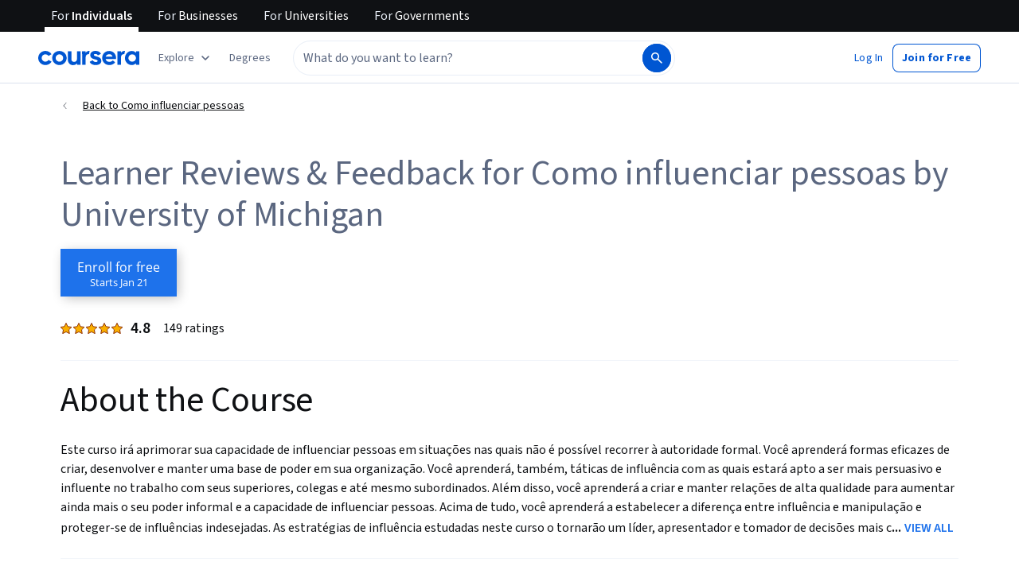

--- FILE ---
content_type: text/html
request_url: https://www.coursera.org/learn/influencing-people-pt/reviews
body_size: 73935
content:
<!DOCTYPE html><html xmlns:fb="http://ogp.me/ns/fb#" itemtype="http://schema.org" lang="en" dir="ltr" data-color-theme="{{{colorTheme}}}"><head><link rel="preconnect" href="https://d3njjcbhbojbot.cloudfront.net" crossorigin><link rel="preconnect" href="https://browser.sentry-cdn.com" crossorigin><meta http-equiv="X-UA-Compatible" content="IE=Edge,chrome=IE7"><meta charset="utf-8"><meta property="og:site_name" content="Coursera"><meta property="fb:admins" content="727836538,4807654"><meta property="fb:app_id" content="823425307723964"><meta name="twitter:site" content="Coursera"><meta name="twitter:app:name:iphone" content="Coursera"><meta name="twitter:app:name:ipad" content="Coursera"><meta name="twitter:app:name:googleplay" content="Coursera"><meta name="twitter:app:id:iphone" content="id736535961"><meta name="twitter:app:id:ipad" content="id736535961"><meta name="twitter:app:id:googleplay" content="org.coursera.android"><meta name="viewport" content="width=device-width, initial-scale=1"><link rel="apple-touch-icon" sizes="57x57" href="https://d3njjcbhbojbot.cloudfront.net/web/images/favicons/apple-touch-icon-v2-57x57.png"><link rel="apple-touch-icon" sizes="60x60" href="https://d3njjcbhbojbot.cloudfront.net/web/images/favicons/apple-touch-icon-v2-60x60.png"><link rel="apple-touch-icon" sizes="72x72" href="https://d3njjcbhbojbot.cloudfront.net/web/images/favicons/apple-touch-icon-v2-72x72.png"><link rel="apple-touch-icon" sizes="76x76" href="https://d3njjcbhbojbot.cloudfront.net/web/images/favicons/apple-touch-icon-v2-76x76.png"><link rel="apple-touch-icon" sizes="114x114" href="https://d3njjcbhbojbot.cloudfront.net/web/images/favicons/apple-touch-icon-v2-114x114.png"><link rel="apple-touch-icon" sizes="120x120" href="https://d3njjcbhbojbot.cloudfront.net/web/images/favicons/apple-touch-icon-v2-120x120.png"><link rel="apple-touch-icon" sizes="144x144" href="https://d3njjcbhbojbot.cloudfront.net/web/images/favicons/apple-touch-icon-v2-144x144.png"><link rel="apple-touch-icon" sizes="152x152" href="https://d3njjcbhbojbot.cloudfront.net/web/images/favicons/apple-touch-icon-v2-152x152.png"><link rel="apple-touch-icon" sizes="180x180" href="https://d3njjcbhbojbot.cloudfront.net/web/images/favicons/apple-touch-icon-v2-180x180.png"><link rel="icon" type="image/png" href="https://d3njjcbhbojbot.cloudfront.net/web/images/favicons/favicon-v2-194x194.png" sizes="194x194"><link rel="icon" type="image/png" href="https://d3njjcbhbojbot.cloudfront.net/web/images/favicons/android-chrome-v2-192x192.png" sizes="192x192"><link rel="icon" type="image/png" href="https://d3njjcbhbojbot.cloudfront.net/web/images/favicons/favicon-v2-96x96.png" sizes="96x96"><link rel="icon" type="image/png" href="https://d3njjcbhbojbot.cloudfront.net/web/images/favicons/favicon-v2-16x16.png" sizes="16x16"><link rel="icon" type="image/png" href="https://d3njjcbhbojbot.cloudfront.net/web/images/favicons/favicon-v2-32x32.png" sizes="32x32"><meta name="msapplication-TileColor" content="#2d89ef"><meta name="msapplication-TileImage" content="https://d3njjcbhbojbot.cloudfront.net/web/images/favicons/mstile-v2-144x144.png"><meta name="theme-color" content="#0056D2"><meta property="qc:admins" content="366737676376375235216727"><!-- Verification for Yandex--><meta property="yandex-verification" content="4970cfdb825622c7"><link rel="preload" href="https://d3njjcbhbojbot.cloudfront.net/web/type/source-sans-3-optimized/ss3-latin-normal.woff2" as="font" type="font/woff2" crossorigin><style>@font-face {
  font-family: 'coursera-iconfont';
  src: url("https://d3njjcbhbojbot.cloudfront.net/web/bundles/styleguide/icons/fonts/coursera.v26.eot");
  src: url("https://d3njjcbhbojbot.cloudfront.net/web/bundles/styleguide/icons/fonts/coursera.v26.eot?#iefix") format('embedded-opentype'),
       url("https://d3njjcbhbojbot.cloudfront.net/web/bundles/styleguide/icons/fonts/coursera.v26.woff") format('woff'),
       url("https://d3njjcbhbojbot.cloudfront.net/web/bundles/styleguide/icons/fonts/coursera.v26.ttf") format('truetype'),
       url("https://d3njjcbhbojbot.cloudfront.net/web/bundles/styleguide/icons/fonts/coursera.v26.svg") format('svg');
}

@font-face {
  font-family: 'OpenSans-Light';
  font-weight: normal;
  font-style: normal;
  font-display: swap;
  src: url("https://d3njjcbhbojbot.cloudfront.net/web/type/opensans/OpenSans-Light.eot");
  src: url("https://d3njjcbhbojbot.cloudfront.net/web/type/opensans/OpenSans-Light.eot?#iefix") format('embedded-opentype'),
       url("https://d3njjcbhbojbot.cloudfront.net/web/type/opensans-v17-latin-latinext-cyrillic/opensans-300.woff2") format('woff2'),
       url("https://d3njjcbhbojbot.cloudfront.net/web/type/opensans-v17-latin-latinext-cyrillic/opensans-300.woff") format('woff'),
       url("https://d3njjcbhbojbot.cloudfront.net/web/type/opensans/OpenSans-Light.ttf") format('truetype'),
       url("https://d3njjcbhbojbot.cloudfront.net/web/type/opensans/OpenSans-Light.svg#OpenSans-Light") format('svg');
}
@font-face {
  font-family: 'OpenSans';
  font-weight: normal;
  font-style: normal;
  font-display: swap;
  src: url("https://d3njjcbhbojbot.cloudfront.net/web/type/opensans/OpenSans-Regular.eot");
  src: url("https://d3njjcbhbojbot.cloudfront.net/web/type/opensans/OpenSans-Regular.eot?#iefix") format('embedded-opentype'),
       url("https://d3njjcbhbojbot.cloudfront.net/web/type/opensans-v17-latin-latinext-cyrillic/opensans-regular.woff2") format('woff2'),
       url("https://d3njjcbhbojbot.cloudfront.net/web/type/opensans-v17-latin-latinext-cyrillic/opensans-regular.woff") format('woff'),
       url("https://d3njjcbhbojbot.cloudfront.net/web/type/opensans/OpenSans-Regular.ttf") format('truetype'),
       url("https://d3njjcbhbojbot.cloudfront.net/web/type/opensans/OpenSans-Regular.svg#OpenSans-Regular") format('svg');
}
@font-face {
  font-family: 'OpenSans-Semibold';
  font-weight: normal;
  font-style: normal;
  font-display: swap;
  src: url("https://d3njjcbhbojbot.cloudfront.net/web/type/opensans/OpenSans-Semibold.eot");
  src: url("https://d3njjcbhbojbot.cloudfront.net/web/type/opensans/OpenSans-Semibold.eot?#iefix") format('embedded-opentype'),
       url("https://d3njjcbhbojbot.cloudfront.net/web/type/opensans-v17-latin-latinext-cyrillic/opensans-600.woff2") format('woff2'),
       url("https://d3njjcbhbojbot.cloudfront.net/web/type/opensans-v17-latin-latinext-cyrillic/opensans-600.woff") format('woff'),
       url("https://d3njjcbhbojbot.cloudfront.net/web/type/opensans/OpenSans-Semibold.ttf") format('truetype'),
       url("https://d3njjcbhbojbot.cloudfront.net/web/type/opensans/OpenSans-Semibold.svg#OpenSans-Semibold") format('svg');
}
@font-face {
font-family: 'OpenSans-Bold';
font-weight: 700;
font-display: swap;
src: url('https://d3njjcbhbojbot.cloudfront.net/web/type/opensans/OpenSans-Bold.eot');
src: url('https://d3njjcbhbojbot.cloudfront.net/web/type/opensans/OpenSans-Bold.eot?#iefix') format('embedded-opentype'),
     url('https://d3njjcbhbojbot.cloudfront.net/web/type/opensans-v17-latin-latinext-cyrillic/opensans-700.woff2') format('woff2'),
     url('https://d3njjcbhbojbot.cloudfront.net/web/type/opensans-v17-latin-latinext-cyrillic/opensans-700.woff') format('woff'),
     url('https://d3njjcbhbojbot.cloudfront.net/web/type/opensans/OpenSans-Bold.ttf') format('truetype'),
     url('https://d3njjcbhbojbot.cloudfront.net/web/type/opensans/OpenSans-Bold.svg#OpenSans-Bold') format('svg');
}
@font-face {
  font-family: 'OpenSans';
  font-weight: bold;
  font-style: normal;
  font-display: swap;
  src: url("https://d3njjcbhbojbot.cloudfront.net/web/type/opensans/OpenSans-Bold.eot");
  src: url("https://d3njjcbhbojbot.cloudfront.net/web/type/opensans/OpenSans-Bold.eot?#iefix") format('embedded-opentype'),
       url("https://d3njjcbhbojbot.cloudfront.net/web/type/opensans-v17-latin-latinext-cyrillic/opensans-700.woff2") format('woff2'),
       url("https://d3njjcbhbojbot.cloudfront.net/web/type/opensans-v17-latin-latinext-cyrillic/opensans-700.woff") format('woff'),
       url("https://d3njjcbhbojbot.cloudfront.net/web/type/opensans/OpenSans-Bold.ttf") format('truetype'),
       url("https://d3njjcbhbojbot.cloudfront.net/web/type/opensans/OpenSans-Bold.svg#OpenSans-Bold") format('svg');
}
@font-face {
  font-family: 'Merriweather';
  font-display: swap;
  src: url("https://d3njjcbhbojbot.cloudfront.net/web/type/merriweather/Merriweather-Regular.eot");
  src: url("https://d3njjcbhbojbot.cloudfront.net/web/type/merriweather/Merriweather-Regular.eot?#iefix") format('embedded-opentype'),
       url("https://d3njjcbhbojbot.cloudfront.net/web/type/merriweather/Merriweather-Regular.woff2") format('woff2'),
       url("https://d3njjcbhbojbot.cloudfront.net/web/type/merriweather/Merriweather-Regular.woff") format('woff'),
       url("https://d3njjcbhbojbot.cloudfront.net/web/type/merriweather/Merriweather-Regular.ttf") format('truetype'),
       url("https://d3njjcbhbojbot.cloudfront.net/web/type/merriweather/Merriweather-Regular.svg#Merriweather-Regular") format('svg');
  font-weight: normal;
  font-style: normal;
}
@font-face {
  font-family: 'Merriweather-Light';
  font-display: swap;
  src: url("https://d3njjcbhbojbot.cloudfront.net/web/type/merriweather/Merriweather-Light.eot");
  src: url("https://d3njjcbhbojbot.cloudfront.net/web/type/merriweather/Merriweather-Light.eot?#iefix") format('embedded-opentype'),
       url("https://d3njjcbhbojbot.cloudfront.net/web/type/merriweather/Merriweather-Light.woff2") format('woff2'),
       url("https://d3njjcbhbojbot.cloudfront.net/web/type/merriweather/Merriweather-Light.woff") format('woff'),
       url("https://d3njjcbhbojbot.cloudfront.net/web/type/merriweather/Merriweather-Light.ttf") format('truetype'),
       url("https://d3njjcbhbojbot.cloudfront.net/web/type/merriweather/Merriweather-Regular.svg#Merriweather-Light") format('svg');
  font-weight: normal;
  font-style: normal;
}

/* cyrillic-ext */
@font-face {
  font-family: 'Source Sans Pro';
  font-style: italic;
  font-weight: 400 700;
  font-display: swap;
  src: url('https://d3njjcbhbojbot.cloudfront.net/web/type/source-sans-3-optimized/ss3-cyrillic-ext.eot'); /* IE9 Compat Modes */
  src: url('https://d3njjcbhbojbot.cloudfront.net/web/type/source-sans-3-optimized/ss3-cyrillic-ext.eot?#iefix') format('embedded-opentype'),
       url('https://d3njjcbhbojbot.cloudfront.net/web/type/source-sans-3-optimized/ss3-cyrillic-ext.woff2') format('woff2'),
       url('https://d3njjcbhbojbot.cloudfront.net/web/type/source-sans-3-optimized/ss3-cyrillic-ext.woff') format('woff'),
       url('https://d3njjcbhbojbot.cloudfront.net/web/type/source-sans-3-optimized/ss3-cyrillic-ext.ttf') format('truetype'),
       url('https://d3njjcbhbojbot.cloudfront.net/web/type/source-sans-3-optimized/ss3-cyrillic-ext.svg#SourceSansPro') format('svg');
  unicode-range: U+0460-052F, U+1C80-1C8A, U+20B4, U+2DE0-2DFF, U+A640-A69F, U+FE2E-FE2F;
}

/* cyrillic */
@font-face {
  font-family: 'Source Sans Pro';
  font-style: italic;
  font-weight: 400 700;
  font-display: swap;
  src: url('https://d3njjcbhbojbot.cloudfront.net/web/type/source-sans-3-optimized/ss3-cyrillic.eot'); /* IE9 Compat Modes */
  src: url('https://d3njjcbhbojbot.cloudfront.net/web/type/source-sans-3-optimized/ss3-cyrillic.eot?#iefix') format('embedded-opentype'),
       url('https://d3njjcbhbojbot.cloudfront.net/web/type/source-sans-3-optimized/ss3-cyrillic.woff2') format('woff2'),
       url('https://d3njjcbhbojbot.cloudfront.net/web/type/source-sans-3-optimized/ss3-cyrillic.woff') format('woff'),
       url('https://d3njjcbhbojbot.cloudfront.net/web/type/source-sans-3-optimized/ss3-cyrillic.ttf') format('truetype'),
       url('https://d3njjcbhbojbot.cloudfront.net/web/type/source-sans-3-optimized/ss3-cyrillic.svg#SourceSansPro') format('svg');
  unicode-range: U+0301, U+0400-045F, U+0490-0491, U+04B0-04B1, U+2116;
}
/* greek-ext */
@font-face {
  font-family: 'Source Sans Pro';
  font-style: italic;
  font-weight: 400 700;
  font-display: swap;
  src: url('https://d3njjcbhbojbot.cloudfront.net/web/type/source-sans-3-optimized/ss3-greek-ext.eot'); /* IE9 Compat Modes */
  src: url('https://d3njjcbhbojbot.cloudfront.net/web/type/source-sans-3-optimized/ss3-greek-ext.eot?#iefix') format('embedded-opentype'),
       url('https://d3njjcbhbojbot.cloudfront.net/web/type/source-sans-3-optimized/ss3-greek-ext.woff2') format('woff2'),
       url('https://d3njjcbhbojbot.cloudfront.net/web/type/source-sans-3-optimized/ss3-greek-ext.woff') format('woff'),
       url('https://d3njjcbhbojbot.cloudfront.net/web/type/source-sans-3-optimized/ss3-greek-ext.ttf') format('truetype'),
       url('https://d3njjcbhbojbot.cloudfront.net/web/type/source-sans-3-optimized/ss3-greek-ext.svg#SourceSansPro') format('svg');
  unicode-range: U+1F00-1FFF;
}

/* greek */
@font-face {
  font-family: 'Source Sans Pro';
  font-style: italic;
  font-weight: 400 700;
  font-display: swap;
  src: url('https://d3njjcbhbojbot.cloudfront.net/web/type/source-sans-3-optimized/ss3-greek.eot'); /* IE9 Compat Modes */
  src: url('https://d3njjcbhbojbot.cloudfront.net/web/type/source-sans-3-optimized/ss3-greek.eot?#iefix') format('embedded-opentype'),
       url('https://d3njjcbhbojbot.cloudfront.net/web/type/source-sans-3-optimized/ss3-greek.woff2') format('woff2'),
       url('https://d3njjcbhbojbot.cloudfront.net/web/type/source-sans-3-optimized/ss3-greek.woff') format('woff'),
       url('https://d3njjcbhbojbot.cloudfront.net/web/type/source-sans-3-optimized/ss3-greek.ttf') format('truetype'),
       url('https://d3njjcbhbojbot.cloudfront.net/web/type/source-sans-3-optimized/ss3-greek.svg#SourceSansPro') format('svg');
  unicode-range: U+0370-0377, U+037A-037F, U+0384-038A, U+038C, U+038E-03A1, U+03A3-03FF;
}

/* vietnamese */
@font-face {
  font-family: 'Source Sans Pro';
  font-style: italic;
  font-weight: 400 700;
  font-display: swap;
  src: url('https://d3njjcbhbojbot.cloudfront.net/web/type/source-sans-3-optimized/ss3-vietnamese.eot'); /* IE9 Compat Modes */
  src: url('https://d3njjcbhbojbot.cloudfront.net/web/type/source-sans-3-optimized/ss3-vietnamese.eot?#iefix') format('embedded-opentype'),
       url('https://d3njjcbhbojbot.cloudfront.net/web/type/source-sans-3-optimized/ss3-vietnamese.woff2') format('woff2'),
       url('https://d3njjcbhbojbot.cloudfront.net/web/type/source-sans-3-optimized/ss3-vietnamese.woff') format('woff'),
       url('https://d3njjcbhbojbot.cloudfront.net/web/type/source-sans-3-optimized/ss3-vietnamese.ttf') format('truetype'),
       url('https://d3njjcbhbojbot.cloudfront.net/web/type/source-sans-3-optimized/ss3-vietnamese.svg#SourceSansPro') format('svg');
  unicode-range: U+0102-0103, U+0110-0111, U+0128-0129, U+0168-0169, U+01A0-01A1, U+01AF-01B0, U+0300-0301, U+0303-0304, U+0308-0309, U+0323, U+0329, U+1EA0-1EF9, U+20AB;
}

/* latin-ext */
@font-face {
  font-family: 'Source Sans Pro';
  font-style: italic;
  font-weight: 400 700;
  font-display: swap;
  src: url('https://d3njjcbhbojbot.cloudfront.net/web/type/source-sans-3-optimized/ss3-latin-ext.eot'); /* IE9 Compat Modes */
  src: url('https://d3njjcbhbojbot.cloudfront.net/web/type/source-sans-3-optimized/ss3-latin-ext.eot?#iefix') format('embedded-opentype'),
       url('https://d3njjcbhbojbot.cloudfront.net/web/type/source-sans-3-optimized/ss3-latin-ext.woff2') format('woff2'),
       url('https://d3njjcbhbojbot.cloudfront.net/web/type/source-sans-3-optimized/ss3-latin-ext.woff') format('woff'),
       url('https://d3njjcbhbojbot.cloudfront.net/web/type/source-sans-3-optimized/ss3-latin-ext.ttf') format('truetype'),
       url('https://d3njjcbhbojbot.cloudfront.net/web/type/source-sans-3-optimized/ss3-latin-ext.svg#SourceSansPro') format('svg');
  unicode-range: U+0100-02BA, U+02BD-02C5, U+02C7-02CC, U+02CE-02D7, U+02DD-02FF, U+0304, U+0308, U+0329, U+1D00-1DBF, U+1E00-1E9F, U+1EF2-1EFF, U+2020, U+20A0-20AB, U+20AD-20C0, U+2113, U+2C60-2C7F, U+A720-A7FF;
}

/* latin */
@font-face {
  font-family: 'Source Sans Pro';
  font-style: italic;
  font-weight: 400 700;
  font-display: swap;
  src: url('https://d3njjcbhbojbot.cloudfront.net/web/type/source-sans-3-optimized/ss3-latin.eot'); /* IE9 Compat Modes */
  src: url('https://d3njjcbhbojbot.cloudfront.net/web/type/source-sans-3-optimized/ss3-latin.eot?#iefix') format('embedded-opentype'),
       url('https://d3njjcbhbojbot.cloudfront.net/web/type/source-sans-3-optimized/ss3-latin.woff2') format('woff2'),
       url('https://d3njjcbhbojbot.cloudfront.net/web/type/source-sans-3-optimized/ss3-latin.woff') format('woff'),
       url('https://d3njjcbhbojbot.cloudfront.net/web/type/source-sans-3-optimized/ss3-latin.ttf') format('truetype'),
       url('https://d3njjcbhbojbot.cloudfront.net/web/type/source-sans-3-optimized/ss3-latin.svg#SourceSansPro') format('svg');
  unicode-range: U+0000-00FF, U+0131, U+0152-0153, U+02BB-02BC, U+02C6, U+02DA, U+02DC, U+0304, U+0308, U+0329, U+2000-206F, U+20AC, U+2122, U+2191, U+2193, U+2212, U+2215, U+FEFF, U+FFFD;
}

/* cyrillic-ext-normal */
@font-face {
  font-family: 'Source Sans Pro';
  font-style: normal;
  font-weight: 400 700;
  font-display: swap;
  src: url('https://d3njjcbhbojbot.cloudfront.net/web/type/source-sans-3-optimized/ss3-cyrillic-ext-normal.eot'); /* IE9 Compat Modes */
  src: url('https://d3njjcbhbojbot.cloudfront.net/web/type/source-sans-3-optimized/ss3-cyrillic-ext-normal.eot?#iefix') format('embedded-opentype'),
       url('https://d3njjcbhbojbot.cloudfront.net/web/type/source-sans-3-optimized/ss3-cyrillic-ext-normal.woff2') format('woff2'),
       url('https://d3njjcbhbojbot.cloudfront.net/web/type/source-sans-3-optimized/ss3-cyrillic-ext-normal.woff') format('woff'),
       url('https://d3njjcbhbojbot.cloudfront.net/web/type/source-sans-3-optimized/ss3-cyrillic-ext-normal.ttf') format('truetype'),
       url('https://d3njjcbhbojbot.cloudfront.net/web/type/source-sans-3-optimized/ss3-cyrillic-ext-normal.svg#SourceSansPro') format('svg');
  unicode-range: U+0460-052F, U+1C80-1C8A, U+20B4, U+2DE0-2DFF, U+A640-A69F, U+FE2E-FE2F;
}

/* cyrillic-normal */
@font-face {
  font-family: 'Source Sans Pro';
  font-style: normal;
  font-weight: 400 700;
  font-display: swap;
  src: url('https://d3njjcbhbojbot.cloudfront.net/web/type/source-sans-3-optimized/ss3-cyrillic-normal.eot'); /* IE9 Compat Modes */
  src: url('https://d3njjcbhbojbot.cloudfront.net/web/type/source-sans-3-optimized/ss3-cyrillic-normal.eot?#iefix') format('embedded-opentype'),
       url('https://d3njjcbhbojbot.cloudfront.net/web/type/source-sans-3-optimized/ss3-cyrillic-normal.woff2') format('woff2'),
       url('https://d3njjcbhbojbot.cloudfront.net/web/type/source-sans-3-optimized/ss3-cyrillic-normal.woff') format('woff'),
       url('https://d3njjcbhbojbot.cloudfront.net/web/type/source-sans-3-optimized/ss3-cyrillic-normal.ttf') format('truetype'),
       url('https://d3njjcbhbojbot.cloudfront.net/web/type/source-sans-3-optimized/ss3-cyrillic-normal.svg#SourceSansPro') format('svg');
  unicode-range: U+0301, U+0400-045F, U+0490-0491, U+04B0-04B1, U+2116;
}

/* greek-ext-normal */
@font-face {
  font-family: 'Source Sans Pro';
  font-style: normal;
  font-weight: 400 700;
  font-display: swap;
  src: url('https://d3njjcbhbojbot.cloudfront.net/web/type/source-sans-3-optimized/ss3-greek-ext-normal.eot'); /* IE9 Compat Modes */
  src: url('https://d3njjcbhbojbot.cloudfront.net/web/type/source-sans-3-optimized/ss3-greek-ext-normal.eot?#iefix') format('embedded-opentype'),
       url('https://d3njjcbhbojbot.cloudfront.net/web/type/source-sans-3-optimized/ss3-greek-ext-normal.woff2') format('woff2'),
       url('https://d3njjcbhbojbot.cloudfront.net/web/type/source-sans-3-optimized/ss3-greek-ext-normal.woff') format('woff'),
       url('https://d3njjcbhbojbot.cloudfront.net/web/type/source-sans-3-optimized/ss3-greek-ext-normal.ttf') format('truetype'),
       url('https://d3njjcbhbojbot.cloudfront.net/web/type/source-sans-3-optimized/ss3-greek-ext-normal.svg#SourceSansPro') format('svg');
  unicode-range: U+1F00-1FFF;
}

/* greek */
@font-face {
  font-family: 'Source Sans Pro';
  font-style: normal;
  font-weight: 400 700;
  font-display: swap;
  src: url('https://d3njjcbhbojbot.cloudfront.net/web/type/source-sans-3-optimized/ss3-greek-normal.eot'); /* IE9 Compat Modes */
  src: url('https://d3njjcbhbojbot.cloudfront.net/web/type/source-sans-3-optimized/ss3-greek-normal.eot?#iefix') format('embedded-opentype'),
       url('https://d3njjcbhbojbot.cloudfront.net/web/type/source-sans-3-optimized/ss3-greek-normal.woff2') format('woff2'),
       url('https://d3njjcbhbojbot.cloudfront.net/web/type/source-sans-3-optimized/ss3-greek-normal.woff') format('woff'),
       url('https://d3njjcbhbojbot.cloudfront.net/web/type/source-sans-3-optimized/ss3-greek-normal.ttf') format('truetype'),
       url('https://d3njjcbhbojbot.cloudfront.net/web/type/source-sans-3-optimized/ss3-greek-normal.svg#SourceSansPro') format('svg');
  unicode-range: U+0370-0377, U+037A-037F, U+0384-038A, U+038C, U+038E-03A1, U+03A3-03FF;
}

/* vietnamese-normal */
@font-face {
  font-family: 'Source Sans Pro';
  font-style: normal;
  font-weight: 400 700;
  font-display: swap;
  src: url('https://d3njjcbhbojbot.cloudfront.net/web/type/source-sans-3-optimized/ss3-vietnamese-normal.eot'); /* IE9 Compat Modes */
  src: url('https://d3njjcbhbojbot.cloudfront.net/web/type/source-sans-3-optimized/ss3-vietnamese-normal.eot?#iefix') format('embedded-opentype'),
       url('https://d3njjcbhbojbot.cloudfront.net/web/type/source-sans-3-optimized/ss3-vietnamese-normal.woff2') format('woff2'),
       url('https://d3njjcbhbojbot.cloudfront.net/web/type/source-sans-3-optimized/ss3-vietnamese-normal.woff') format('woff'),
       url('https://d3njjcbhbojbot.cloudfront.net/web/type/source-sans-3-optimized/ss3-vietnamese-normal.ttf') format('truetype'),
       url('https://d3njjcbhbojbot.cloudfront.net/web/type/source-sans-3-optimized/ss3-vietnamese-normal.svg#SourceSansPro') format('svg');
  unicode-range: U+0102-0103, U+0110-0111, U+0128-0129, U+0168-0169, U+01A0-01A1, U+01AF-01B0, U+0300-0301, U+0303-0304, U+0308-0309, U+0323, U+0329, U+1EA0-1EF9, U+20AB;
}

/* latin-ext-normal */
@font-face {
  font-family: 'Source Sans Pro';
  font-style: normal;
  font-weight: 400 700;
  font-display: swap;
  src: url('https://d3njjcbhbojbot.cloudfront.net/web/type/source-sans-3-optimized/ss3-latin-ext-normal.eot'); /* IE9 Compat Modes */
  src: url('https://d3njjcbhbojbot.cloudfront.net/web/type/source-sans-3-optimized/ss3-latin-ext-normal.eot?#iefix') format('embedded-opentype'),
       url('https://d3njjcbhbojbot.cloudfront.net/web/type/source-sans-3-optimized/ss3-latin-ext-normal.woff2') format('woff2'),
       url('https://d3njjcbhbojbot.cloudfront.net/web/type/source-sans-3-optimized/ss3-latin-ext-normal.woff') format('woff'),
       url('https://d3njjcbhbojbot.cloudfront.net/web/type/source-sans-3-optimized/ss3-latin-ext-normal.ttf') format('truetype'),
       url('https://d3njjcbhbojbot.cloudfront.net/web/type/source-sans-3-optimized/ss3-latin-ext-normal.svg#SourceSansPro') format('svg');
  unicode-range: U+0100-02BA, U+02BD-02C5, U+02C7-02CC, U+02CE-02D7, U+02DD-02FF, U+0304, U+0308, U+0329, U+1D00-1DBF, U+1E00-1E9F, U+1EF2-1EFF, U+2020, U+20A0-20AB, U+20AD-20C0, U+2113, U+2C60-2C7F, U+A720-A7FF;
}

/* latin-normal */
@font-face {
  font-family: 'Source Sans Pro';
  font-style: normal;
  font-weight: 400 700;
  font-display: swap;
  src: url('https://d3njjcbhbojbot.cloudfront.net/web/type/source-sans-3-optimized/ss3-latin-normal.eot'); /* IE9 Compat Modes */
  src: url('https://d3njjcbhbojbot.cloudfront.net/web/type/source-sans-3-optimized/ss3-latin-normal.eot?#iefix') format('embedded-opentype'),
       url('https://d3njjcbhbojbot.cloudfront.net/web/type/source-sans-3-optimized/ss3-latin-normal.woff2') format('woff2'),
       url('https://d3njjcbhbojbot.cloudfront.net/web/type/source-sans-3-optimized/ss3-latin-normal.woff') format('woff'),
       url('https://d3njjcbhbojbot.cloudfront.net/web/type/source-sans-3-optimized/ss3-latin-normal.ttf') format('truetype'),
       url('https://d3njjcbhbojbot.cloudfront.net/web/type/source-sans-3-optimized/ss3-latin-normal.svg#SourceSansPro') format('svg');
  unicode-range: U+0000-00FF, U+0131, U+0152-0153, U+02BB-02BC, U+02C6, U+02DA, U+02DC, U+0304, U+0308, U+0329, U+2000-206F, U+20AC, U+2122, U+2191, U+2193, U+2212, U+2215, U+FEFF, U+FFFD;
}</style><script>// NOTE: This file gets included in Jade pre-transformed so it must be ES5-safe.

(function (global, factory) {
  global.errorTracker = factory();
})(this, function () {
  var lastError = {};

  function errorEquals(left, right) {
    return ['message', 'url', 'line', 'column'].every(function (field) {
      return left[field] == right[field];
    });
  }

  return function (tracker, options) {
    options = options || {};

    var logger = options.logger || (window && window.console) || { error: function () {} };
    var version = options.version || '';
    var versionTimestamp = options.versionTimestamp || '';

    var stringifyError = function (error) {
      var plainObject = {};
      if (error && typeof error == 'object') {
        Object.getOwnPropertyNames(error).forEach(function (key) {
          plainObject[key] = error[key];
        });
      }
      return JSON.stringify(plainObject);
    };

    var logClientSideError = function (message, url, line, column, error) {
      // errors without line numbers, urls or columns aren't helpful, chuck them
      if (!url || !column || !line) return;

      if (message.target && message.type) {
        message = message.type;
      }

      if (error && error.stack) {
        var findStackUrlRegExp = /\(([^)\s]+?):\d+:\d+\)/gm;
        var findLastStackUrlRegExp = /\s*(https?:\/\/[^:\s]+?):\d+:\d+\s*$/gm;
        var match;
        var local = true;

        // test for parens enclosed URLs in stack trace
        while ((match = findStackUrlRegExp.exec(error.stack))) {
          if (match && !options.scriptFilter.test(match[1])) {
            local = false;
            break;
          }
        }

        // test for last URL in stack trace
        if (local) {
          while ((match = findLastStackUrlRegExp.exec(error.stack))) {
            if (match && !options.scriptFilter.test(match[1])) {
              local = false;
              break;
            }
          }
        }

        // if stack trace shows us external scripts are buggy, don't log
        if (!local) return;
      }

      var errorStr = stringifyError(error);
      var errorDescrip = {
        message: message,
        script: url,
        line: line,
        url: window && window.document ? window.document.URL : url,
        column: column,
        error: errorStr,
        version: version,
        versionTimestamp: versionTimestamp,
        appName: window.appName || 'unknown',
      };

      logger.error(errorStr);

      var trackableUrl = url && (!options.scriptFilter || options.scriptFilter.test(url));

      if (trackableUrl) {
        var isNewError = !errorEquals(errorDescrip, lastError);

        // don't track the same error over and over again
        if (isNewError) {
          lastError = errorDescrip;
          tracker(errorDescrip);
        }
      }
    };

    if (typeof window !== 'undefined') {
      window.onerror = logClientSideError;
      if (window.errorTracker) {
        delete window.errorTracker;
      }
    } else {
      return logClientSideError;
    }
  };
});
</script><script>window._204 = [];
window._400 = [];
if(window.errorTracker) {
  window.errorTracker(
    function(error) {
      window._400.push({key:'page.error.javascript', value:error});
    },
    {
      scriptFilter: new RegExp('^/|^' + location.protocol + '//' + location.host),
      version: "330e95b722cd0b8ea0f18ccf93fd1c56b0622b2e",
      versionTimestamp: "1768942667782"
    });
}</script><script>window.publicPathOverride = "https://d3njjcbhbojbot.cloudfront.net/webapps/r2-builds/br/reviews/" !== "" ?
  "https://d3njjcbhbojbot.cloudfront.net/webapps/r2-builds/br/reviews/" : null;</script><link href="https://d3njjcbhbojbot.cloudfront.net/webapps/r2-builds/br/reviews/allStyles.37bbd7f1c1da704daaf6.css" data-href="https://d3njjcbhbojbot.cloudfront.net/webapps/r2-builds/br/reviews/allStyles.37bbd7f1c1da704daaf6.css" rel="stylesheet"><title data-react-helmet="true">Learner Reviews &amp; Feedback for Como influenciar pessoas Course | Coursera</title>
<meta data-react-helmet="true" property="og:locale" content="en_US"/><meta data-react-helmet="true" property="og:type" content="website"/><meta data-react-helmet="true" name="description" content="Find helpful learner reviews, feedback, and ratings for Como influenciar pessoas from University of Michigan. Read stories and highlights from Coursera learners who completed Como influenciar pessoas and wanted to share their experience. I really found the course wonderful. From the beginning the course offers a lot of information and l..."/><meta data-react-helmet="true" name="image" content="https://s3.amazonaws.com/coursera/media/Grid_Coursera_Partners_updated.png"/><meta data-react-helmet="true" property="og:title" content="Learner Reviews &amp; Feedback for Como influenciar pessoas Course | Coursera"/><meta data-react-helmet="true" property="og:description" content="Find helpful learner reviews, feedback, and ratings for Como influenciar pessoas from University of Michigan. Read stories and highlights from Coursera learners who completed Como influenciar pessoas and wanted to share their experience. I really found the course wonderful. From the beginning the course offers a lot of information and l..."/><meta data-react-helmet="true" property="og:image" content="https://s3.amazonaws.com/coursera/media/Grid_Coursera_Partners_updated.png"/><meta data-react-helmet="true" property="twitter:title" content="Learner Reviews &amp; Feedback for Como influenciar pessoas Course | Coursera"/><meta data-react-helmet="true" property="twitter:description" content="Find helpful learner reviews, feedback, and ratings for Como influenciar pessoas from University of Michigan. Read stories and highlights from Coursera learners who completed Como influenciar pessoas and wanted to share their experience. I really found the course wonderful. From the beginning the course offers a lot of information and l..."/><meta data-react-helmet="true" property="twitter:image:src" content="https://s3.amazonaws.com/coursera/media/Grid_Coursera_Partners_updated.png"/><meta data-react-helmet="true" property="twitter:image" content="https://s3.amazonaws.com/coursera/media/Grid_Coursera_Partners_updated.png"/><meta data-react-helmet="true" property="twitter:card" content="summary"/><meta data-react-helmet="true" name="robots" content="noindex, follow"/><meta data-react-helmet="true" property="og:url" content="https://www.coursera.org/learn/influencing-people-pt/reviews"/>
<link data-react-helmet="true" rel="canonical" href="https://www.coursera.org/learn/influencing-people-pt/reviews"/><link data-react-helmet="true" itemprop="url" rel="next" href="https://www.coursera.org/learn/influencing-people-pt/reviews?page=2"/>

<style data-coursera-design-system>.cds-10 {
  width: 100%;
  display: flex;
  flex-wrap: wrap;
  box-sizing: border-box;
}
.cds-11 {
  margin: 0;
  box-sizing: border-box;
}
.cds-12 {
  min-width: 0;
}
.cds-13 {
  flex-direction: column;
}
.cds-14 {
  flex-direction: column-reverse;
}
.cds-15 {
  flex-direction: row-reverse;
}
.cds-16 {
  flex-wrap: nowrap;
}
.cds-17 {
  flex-wrap: wrap-reverse;
}
.cds-18 {
  align-items: center;
}
.cds-19 {
  align-items: flex-start;
}
.cds-20 {
  align-items: flex-end;
}
.cds-21 {
  align-items: baseline;
}
.cds-22 {
  align-content: center;
}
.cds-23 {
  align-content: flex-start;
}
.cds-24 {
  align-content: flex-end;
}
.cds-25 {
  align-content: space-between;
}
.cds-26 {
  align-content: space-around;
}
.cds-27 {
  justify-content: center;
}
.cds-28 {
  justify-content: flex-end;
}
.cds-29 {
  justify-content: space-between;
}
.cds-30 {
  justify-content: space-around;
}
.cds-31 {
  justify-content: space-evenly;
}
.cds-32 {
  width: calc(100% + 0px);
  margin: -0px;
}
.cds-32 > .cds-11 {
  padding: 0px;
}
.cds-33 {
  width: calc(100% + NaNundefined);
  margin: -NaNundefined;
}
.cds-33 > .cds-11 {
  padding: NaNundefined;
}
.cds-34 {
  width: calc(100% + NaNundefined);
  margin: -NaNundefined;
}
.cds-34 > .cds-11 {
  padding: NaNundefined;
}
.cds-35 {
  width: calc(100% + NaNundefined);
  margin: -NaNundefined;
}
.cds-35 > .cds-11 {
  padding: NaNundefined;
}
.cds-36 {
  width: calc(100% + NaNvar(--cds-spacing-50));
  margin: -NaNvar(--cds-spacing-50);
}
.cds-36 > .cds-11 {
  padding: NaNvar(--cds-spacing-50);
}
.cds-37 {
  width: calc(100% + NaNundefined);
  margin: -NaNundefined;
}
.cds-37 > .cds-11 {
  padding: NaNundefined;
}
.cds-38 {
  width: calc(100% + NaNundefined);
  margin: -NaNundefined;
}
.cds-38 > .cds-11 {
  padding: NaNundefined;
}
.cds-39 {
  width: calc(100% + NaNundefined);
  margin: -NaNundefined;
}
.cds-39 > .cds-11 {
  padding: NaNundefined;
}
.cds-40 {
  width: calc(100% + NaNvar(--cds-spacing-100));
  margin: -NaNvar(--cds-spacing-100);
}
.cds-40 > .cds-11 {
  padding: NaNvar(--cds-spacing-100);
}
.cds-41 {
  width: calc(100% + NaNundefined);
  margin: -NaNundefined;
}
.cds-41 > .cds-11 {
  padding: NaNundefined;
}
.cds-42 {
  width: calc(100% + NaNundefined);
  margin: -NaNundefined;
}
.cds-42 > .cds-11 {
  padding: NaNundefined;
}
.cds-43 {
  flex-grow: 0;
  max-width: none;
  flex-basis: auto;
}
.cds-44 {
  flex-grow: 1;
  max-width: 100%;
  flex-basis: 0;
}
.cds-45 {
  flex-grow: 0;
  max-width: 8.333333%;
  flex-basis: 8.333333%;
}
.cds-46 {
  flex-grow: 0;
  max-width: 16.666667%;
  flex-basis: 16.666667%;
}
.cds-47 {
  flex-grow: 0;
  max-width: 25%;
  flex-basis: 25%;
}
.cds-48 {
  flex-grow: 0;
  max-width: 33.333333%;
  flex-basis: 33.333333%;
}
.cds-49 {
  flex-grow: 0;
  max-width: 41.666667%;
  flex-basis: 41.666667%;
}
.cds-50 {
  flex-grow: 0;
  max-width: 50%;
  flex-basis: 50%;
}
.cds-51 {
  flex-grow: 0;
  max-width: 58.333333%;
  flex-basis: 58.333333%;
}
.cds-52 {
  flex-grow: 0;
  max-width: 66.666667%;
  flex-basis: 66.666667%;
}
.cds-53 {
  flex-grow: 0;
  max-width: 75%;
  flex-basis: 75%;
}
.cds-54 {
  flex-grow: 0;
  max-width: 83.333333%;
  flex-basis: 83.333333%;
}
.cds-55 {
  flex-grow: 0;
  max-width: 91.666667%;
  flex-basis: 91.666667%;
}
.cds-56 {
  flex-grow: 0;
  max-width: 100%;
  flex-basis: 100%;
}
@media (min-width:600px) {
  .cds-57 {
    flex-grow: 0;
    max-width: none;
    flex-basis: auto;
  }
  .cds-58 {
    flex-grow: 1;
    max-width: 100%;
    flex-basis: 0;
  }
  .cds-59 {
    flex-grow: 0;
    max-width: 8.333333%;
    flex-basis: 8.333333%;
  }
  .cds-60 {
    flex-grow: 0;
    max-width: 16.666667%;
    flex-basis: 16.666667%;
  }
  .cds-61 {
    flex-grow: 0;
    max-width: 25%;
    flex-basis: 25%;
  }
  .cds-62 {
    flex-grow: 0;
    max-width: 33.333333%;
    flex-basis: 33.333333%;
  }
  .cds-63 {
    flex-grow: 0;
    max-width: 41.666667%;
    flex-basis: 41.666667%;
  }
  .cds-64 {
    flex-grow: 0;
    max-width: 50%;
    flex-basis: 50%;
  }
  .cds-65 {
    flex-grow: 0;
    max-width: 58.333333%;
    flex-basis: 58.333333%;
  }
  .cds-66 {
    flex-grow: 0;
    max-width: 66.666667%;
    flex-basis: 66.666667%;
  }
  .cds-67 {
    flex-grow: 0;
    max-width: 75%;
    flex-basis: 75%;
  }
  .cds-68 {
    flex-grow: 0;
    max-width: 83.333333%;
    flex-basis: 83.333333%;
  }
  .cds-69 {
    flex-grow: 0;
    max-width: 91.666667%;
    flex-basis: 91.666667%;
  }
  .cds-70 {
    flex-grow: 0;
    max-width: 100%;
    flex-basis: 100%;
  }
}
@media (min-width:1024px) {
  .cds-71 {
    flex-grow: 0;
    max-width: none;
    flex-basis: auto;
  }
  .cds-72 {
    flex-grow: 1;
    max-width: 100%;
    flex-basis: 0;
  }
  .cds-73 {
    flex-grow: 0;
    max-width: 8.333333%;
    flex-basis: 8.333333%;
  }
  .cds-74 {
    flex-grow: 0;
    max-width: 16.666667%;
    flex-basis: 16.666667%;
  }
  .cds-75 {
    flex-grow: 0;
    max-width: 25%;
    flex-basis: 25%;
  }
  .cds-76 {
    flex-grow: 0;
    max-width: 33.333333%;
    flex-basis: 33.333333%;
  }
  .cds-77 {
    flex-grow: 0;
    max-width: 41.666667%;
    flex-basis: 41.666667%;
  }
  .cds-78 {
    flex-grow: 0;
    max-width: 50%;
    flex-basis: 50%;
  }
  .cds-79 {
    flex-grow: 0;
    max-width: 58.333333%;
    flex-basis: 58.333333%;
  }
  .cds-80 {
    flex-grow: 0;
    max-width: 66.666667%;
    flex-basis: 66.666667%;
  }
  .cds-81 {
    flex-grow: 0;
    max-width: 75%;
    flex-basis: 75%;
  }
  .cds-82 {
    flex-grow: 0;
    max-width: 83.333333%;
    flex-basis: 83.333333%;
  }
  .cds-83 {
    flex-grow: 0;
    max-width: 91.666667%;
    flex-basis: 91.666667%;
  }
  .cds-84 {
    flex-grow: 0;
    max-width: 100%;
    flex-basis: 100%;
  }
}
@media (min-width:1440px) {
  .cds-85 {
    flex-grow: 0;
    max-width: none;
    flex-basis: auto;
  }
  .cds-86 {
    flex-grow: 1;
    max-width: 100%;
    flex-basis: 0;
  }
  .cds-87 {
    flex-grow: 0;
    max-width: 8.333333%;
    flex-basis: 8.333333%;
  }
  .cds-88 {
    flex-grow: 0;
    max-width: 16.666667%;
    flex-basis: 16.666667%;
  }
  .cds-89 {
    flex-grow: 0;
    max-width: 25%;
    flex-basis: 25%;
  }
  .cds-90 {
    flex-grow: 0;
    max-width: 33.333333%;
    flex-basis: 33.333333%;
  }
  .cds-91 {
    flex-grow: 0;
    max-width: 41.666667%;
    flex-basis: 41.666667%;
  }
  .cds-92 {
    flex-grow: 0;
    max-width: 50%;
    flex-basis: 50%;
  }
  .cds-93 {
    flex-grow: 0;
    max-width: 58.333333%;
    flex-basis: 58.333333%;
  }
  .cds-94 {
    flex-grow: 0;
    max-width: 66.666667%;
    flex-basis: 66.666667%;
  }
  .cds-95 {
    flex-grow: 0;
    max-width: 75%;
    flex-basis: 75%;
  }
  .cds-96 {
    flex-grow: 0;
    max-width: 83.333333%;
    flex-basis: 83.333333%;
  }
  .cds-97 {
    flex-grow: 0;
    max-width: 91.666667%;
    flex-basis: 91.666667%;
  }
  .cds-98 {
    flex-grow: 0;
    max-width: 100%;
    flex-basis: 100%;
  }
}
@media (min-width:1920px) {
  .cds-99 {
    flex-grow: 0;
    max-width: none;
    flex-basis: auto;
  }
  .cds-100 {
    flex-grow: 1;
    max-width: 100%;
    flex-basis: 0;
  }
  .cds-101 {
    flex-grow: 0;
    max-width: 8.333333%;
    flex-basis: 8.333333%;
  }
  .cds-102 {
    flex-grow: 0;
    max-width: 16.666667%;
    flex-basis: 16.666667%;
  }
  .cds-103 {
    flex-grow: 0;
    max-width: 25%;
    flex-basis: 25%;
  }
  .cds-104 {
    flex-grow: 0;
    max-width: 33.333333%;
    flex-basis: 33.333333%;
  }
  .cds-105 {
    flex-grow: 0;
    max-width: 41.666667%;
    flex-basis: 41.666667%;
  }
  .cds-106 {
    flex-grow: 0;
    max-width: 50%;
    flex-basis: 50%;
  }
  .cds-107 {
    flex-grow: 0;
    max-width: 58.333333%;
    flex-basis: 58.333333%;
  }
  .cds-108 {
    flex-grow: 0;
    max-width: 66.666667%;
    flex-basis: 66.666667%;
  }
  .cds-109 {
    flex-grow: 0;
    max-width: 75%;
    flex-basis: 75%;
  }
  .cds-110 {
    flex-grow: 0;
    max-width: 83.333333%;
    flex-basis: 83.333333%;
  }
  .cds-111 {
    flex-grow: 0;
    max-width: 91.666667%;
    flex-basis: 91.666667%;
  }
  .cds-112 {
    flex-grow: 0;
    max-width: 100%;
    flex-basis: 100%;
  }
}
  .cds-149 {
    color: inherit;
    border: 0;
    cursor: pointer;
    margin: 0;
    display: inline-flex;
    outline: 0;
    padding: 0;
    position: relative;
    align-items: center;
    user-select: none;
    border-radius: 0;
    vertical-align: middle;
    -moz-appearance: none;
    justify-content: center;
    text-decoration: none;
    background-color: transparent;
    -webkit-appearance: none;
    -webkit-tap-highlight-color: transparent;
  }
  .cds-149::-moz-focus-inner {
    border-style: none;
  }
  .cds-149.cds-150 {
    cursor: default;
    pointer-events: none;
  }
@media print {
  .cds-149 {
    color-adjust: exact;
  }
}
  .cds-192 {
    z-index: 11000;
    pointer-events: none;
  }
  .cds-193 {
    pointer-events: auto;
  }
  .cds-194[x-placement*="bottom"] .cds-197 {
    top: 0;
    left: 0;
    margin-top: -0.71em;
    margin-left: 4px;
    margin-right: 4px;
  }
  .cds-194[x-placement*="top"] .cds-197 {
    left: 0;
    bottom: 0;
    margin-left: 4px;
    margin-right: 4px;
    margin-bottom: -0.71em;
  }
  .cds-194[x-placement*="right"] .cds-197 {
    left: 0;
    width: 0.71em;
    height: 1em;
    margin-top: 4px;
    margin-left: -0.71em;
    margin-bottom: 4px;
  }
  .cds-194[x-placement*="left"] .cds-197 {
    right: 0;
    width: 0.71em;
    height: 1em;
    margin-top: 4px;
    margin-right: -0.71em;
    margin-bottom: 4px;
  }
  .cds-194[x-placement*="left"] .cds-197::before {
    transform-origin: 0 0;
  }
  .cds-194[x-placement*="right"] .cds-197::before {
    transform-origin: 100% 100%;
  }
  .cds-194[x-placement*="top"] .cds-197::before {
    transform-origin: 100% 0;
  }
  .cds-194[x-placement*="bottom"] .cds-197::before {
    transform-origin: 0 100%;
  }
  .cds-195 {
    color: #fff;
    padding: 4px 8px;
    font-size: 0.625rem;
    max-width: 300px;
    word-wrap: break-word;
    font-family: var(--cds-font-family-source-sans-pro);
    line-height: 1.4em;
    border-radius: 4px;
    background-color: rgba(97, 97, 97, 0.9);
  }
  .cds-196 {
    margin: 0;
    position: relative;
  }
  .cds-197 {
    color: rgba(97, 97, 97, 0.9);
    width: 1em;
    height: 0.71em;
    overflow: hidden;
    position: absolute;
    box-sizing: border-box;
  }
  .cds-197::before {
    width: 100%;
    height: 100%;
    margin: auto;
    content: "";
    display: block;
    transform: rotate(45deg);
    background-color: currentColor;
  }
  .cds-198 {
    padding: 8px 16px;
    font-size: 0.875rem;
    line-height: 1.14286em;
  }
  .cds-199 {
    margin: 0 24px ;
    transform-origin: right center;
  }
@media (min-width:600px) {
  .cds-199 {
    margin: 0 14px;
  }
}
  .cds-200 {
    margin: 0 24px;
    transform-origin: left center;
  }
@media (min-width:600px) {
  .cds-200 {
    margin: 0 14px;
  }
}
  .cds-201 {
    margin: 24px 0;
    transform-origin: center bottom;
  }
@media (min-width:600px) {
  .cds-201 {
    margin: 14px 0;
  }
}
  .cds-202 {
    margin: 24px 0;
    transform-origin: center top;
  }
@media (min-width:600px) {
  .cds-202 {
    margin: 14px 0;
  }
}
  .cds-119 {
    margin: 0;
  }
  .cds-120 {
    font-size: var(--cds-font-size-body2);
    font-family: var(--cds-font-family-source-sans-pro);
    font-weight: var(--cds-font-weight-400);
    line-height: var(--cds-line-height-body2);
    letter-spacing: 0;
  }
  .cds-121 {
    font-size: var(--cds-font-size-body1);
    font-family: var(--cds-font-family-source-sans-pro);
    font-weight: var(--cds-font-weight-400);
    line-height: var(--cds-line-height-body1);
    letter-spacing: 0;
  }
  .cds-124 {
    font-size: var(--cds-font-size-title1-lg);
    font-family: var(--cds-font-family-source-sans-pro);
    font-weight: var(--cds-font-weight-400);
    line-height: var(--cds-line-height-title1-lg);
    letter-spacing: var(--cds-letter-spacing-125);
  }
@media (max-width:599.95px) {
  .cds-124 {
    font-size: var(--cds-font-size-title1-xs);
    line-height: var(--cds-line-height-title1-xs);
  }
}
  .cds-125 {
    font-size: var(--cds-font-size-title2);
    font-family: var(--cds-font-family-source-sans-pro);
    font-weight: var(--cds-font-weight-400);
    line-height: var(--cds-line-height-title2);
    letter-spacing: var(--cds-letter-spacing-125);
  }
  .cds-133 {
    width: 1px;
    height: 1px;
    overflow: hidden;
    position: absolute;
  }
  .cds-134 {
    text-align: left;
  }
  .cds-135 {
    text-align: center;
  }
  .cds-136 {
    text-align: right;
  }
  .cds-137 {
    text-align: justify;
  }
  .cds-138 {
    overflow: hidden;
    white-space: nowrap;
    text-overflow: ellipsis;
  }
  .cds-139 {
    margin-bottom: 0.35em;
  }
  .cds-140 {
    margin-bottom: 16px;
  }
  .cds-141 {
    color: inherit;
  }
  .cds-142 {
    color: #3f51b5;
  }
  .cds-143 {
    color: #f50057;
  }
  .cds-144 {
    color: rgba(0, 0, 0, 0.87);
  }
  .cds-145 {
    color: rgba(0, 0, 0, 0.54);
  }
  .cds-146 {
    color: #f44336;
  }
  .cds-147 {
    display: inline;
  }
  .cds-148 {
    display: block;
  }
  .cds-114 {
    text-decoration: none;
  }
  .cds-115 {
    text-decoration: none;
  }
  .cds-115:hover {
    text-decoration: underline;
  }
  .cds-116 {
    text-decoration: underline;
  }
  .cds-117 {
    border: 0;
    cursor: pointer;
    margin: 0;
    outline: 0;
    padding: 0;
    position: relative;
    user-select: none;
    border-radius: 0;
    vertical-align: middle;
    -moz-appearance: none;
    background-color: transparent;
    -webkit-appearance: none;
    -webkit-tap-highlight-color: transparent;
  }
  .cds-117::-moz-focus-inner {
    border-style: none;
  }
  .cds-117.cds-118 {
    outline: auto;
  }
  .cds-1 {
    width: 100%;
    display: block;
    box-sizing: border-box;
    margin-left: auto;
    margin-right: auto;
  }
  .cds-2 {
    padding-left: 0;
    padding-right: 0;
  }
@media (min-width:600px) {
  .cds-3 {
    max-width: 600px;
  }
}
@media (min-width:1024px) {
  .cds-3 {
    max-width: 1024px;
  }
}
@media (min-width:1440px) {
  .cds-3 {
    max-width: 1440px;
  }
}
@media (min-width:1920px) {
  .cds-3 {
    max-width: 1920px;
  }
}
@media (min-width:0px) {
  .cds-4 {
    max-width: 444px;
  }
}
@media (min-width:600px) {
  .cds-5 {
    max-width: 600px;
  }
}
@media (min-width:1024px) {
  .cds-6 {
    max-width: 1024px;
  }
}
@media (min-width:1440px) {
  .cds-7 {
    max-width: 1440px;
  }
}
@media (min-width:1920px) {
  .cds-8 {
    max-width: 1920px;
  }
}
@keyframes mui-auto-fill {}
@keyframes mui-auto-fill-cancel {}
  .cds-167 {
    color: rgba(0, 0, 0, 0.87);
    cursor: text;
    display: inline-flex;
    position: relative;
    font-size: var(--cds-font-size-body1);
    box-sizing: border-box;
    align-items: center;
    font-family: var(--cds-font-family-source-sans-pro);
    font-weight: var(--cds-font-weight-400);
    line-height: 1.1876em;
    letter-spacing: 0;
  }
  .cds-167.cds-170 {
    color: rgba(0, 0, 0, 0.38);
    cursor: default;
  }
  .cds-175 {
    padding: 6px 0 7px;
  }
  .cds-175.cds-174 {
    padding-top: 3px;
  }
  .cds-177 {
    width: 100%;
  }
  .cds-178 {
    font: inherit;
    color: currentColor;
    width: 100%;
    border: 0;
    height: 1.1876em;
    margin: 0;
    display: block;
    padding: 6px 0 7px;
    min-width: 0;
    background: none;
    box-sizing: content-box;
    animation-name: mui-auto-fill-cancel;
    letter-spacing: inherit;
    animation-duration: 10ms;
    -webkit-tap-highlight-color: transparent;
  }
  .cds-178::-webkit-input-placeholder {
    color: currentColor;
    opacity: 0.42;
    transition: opacity 200ms cubic-bezier(0.4, 0, 0.2, 1) 0ms;
  }
  .cds-178::-moz-placeholder {
    color: currentColor;
    opacity: 0.42;
    transition: opacity 200ms cubic-bezier(0.4, 0, 0.2, 1) 0ms;
  }
  .cds-178:-ms-input-placeholder {
    color: currentColor;
    opacity: 0.42;
    transition: opacity 200ms cubic-bezier(0.4, 0, 0.2, 1) 0ms;
  }
  .cds-178::-ms-input-placeholder {
    color: currentColor;
    opacity: 0.42;
    transition: opacity 200ms cubic-bezier(0.4, 0, 0.2, 1) 0ms;
  }
  .cds-178:focus {
    outline: 0;
  }
  .cds-178:invalid {
    box-shadow: none;
  }
  .cds-178::-webkit-search-decoration {
    -webkit-appearance: none;
  }
  .cds-178.cds-170 {
    opacity: 1;
  }
  .cds-178:-webkit-autofill {
    animation-name: mui-auto-fill;
    animation-duration: 5000s;
  }
  label[data-shrink=false] + .cds-168 .cds-178::-webkit-input-placeholder {
    opacity: 0 !important;
  }
  label[data-shrink=false] + .cds-168 .cds-178::-moz-placeholder {
    opacity: 0 !important;
  }
  label[data-shrink=false] + .cds-168 .cds-178:-ms-input-placeholder {
    opacity: 0 !important;
  }
  label[data-shrink=false] + .cds-168 .cds-178::-ms-input-placeholder {
    opacity: 0 !important;
  }
  label[data-shrink=false] + .cds-168 .cds-178:focus::-webkit-input-placeholder {
    opacity: 0.42;
  }
  label[data-shrink=false] + .cds-168 .cds-178:focus::-moz-placeholder {
    opacity: 0.42;
  }
  label[data-shrink=false] + .cds-168 .cds-178:focus:-ms-input-placeholder {
    opacity: 0.42;
  }
  label[data-shrink=false] + .cds-168 .cds-178:focus::-ms-input-placeholder {
    opacity: 0.42;
  }
  .cds-179 {
    padding-top: 3px;
  }
  .cds-180 {
    height: auto;
    resize: none;
    padding: 0;
  }
  .cds-181 {
    -moz-appearance: textfield;
    -webkit-appearance: textfield;
  }
  .cds-203 {
    top: -5px;
    left: 0;
    right: 0;
    bottom: 0;
    margin: 0;
    padding: 0 8px;
    overflow: hidden;
    position: absolute;
    border-style: solid;
    border-width: 1px;
    border-radius: inherit;
    pointer-events: none;
  }
  .cds-204 {
    padding: 0;
    text-align: left;
    transition: width 150ms cubic-bezier(0.0, 0, 0.2, 1) 0ms;
    line-height: 11px;
  }
  .cds-205 {
    width: auto;
    height: 11px;
    display: block;
    padding: 0;
    font-size: 0.75em;
    max-width: 0.01px;
    text-align: left;
    transition: max-width 50ms cubic-bezier(0.0, 0, 0.2, 1) 0ms;
    visibility: hidden;
  }
  .cds-205 > span {
    display: inline-block;
    padding-left: 5px;
    padding-right: 5px;
  }
  .cds-206 {
    max-width: 1000px;
    transition: max-width 100ms cubic-bezier(0.0, 0, 0.2, 1) 50ms;
  }
  .cds-152 {
    position: relative;
    border-radius: 4px;
  }
  .cds-152:hover .cds-161 {
    border-color: rgba(0, 0, 0, 0.87);
  }
@media (hover: none) {
  .cds-152:hover .cds-161 {
    border-color: rgba(0, 0, 0, 0.23);
  }
}
  .cds-152.cds-154 .cds-161 {
    border-color: #3f51b5;
    border-width: 2px;
  }
  .cds-152.cds-158 .cds-161 {
    border-color: #f44336;
  }
  .cds-152.cds-155 .cds-161 {
    border-color: rgba(0, 0, 0, 0.26);
  }
  .cds-153.cds-154 .cds-161 {
    border-color: #f50057;
  }
  .cds-156 {
    padding-left: 14px;
  }
  .cds-157 {
    padding-right: 14px;
  }
  .cds-160 {
    padding: 18.5px 14px;
  }
  .cds-160.cds-159 {
    padding-top: 10.5px;
    padding-bottom: 10.5px;
  }
  .cds-161 {
    border-color: rgba(0, 0, 0, 0.23);
  }
  .cds-162 {
    padding: 18.5px 14px;
  }
  .cds-162:-webkit-autofill {
    border-radius: inherit;
  }
  .cds-163 {
    padding-top: 10.5px;
    padding-bottom: 10.5px;
  }
  .cds-164 {
    padding: 0;
  }
  .cds-165 {
    padding-left: 0;
  }
  .cds-166 {
    padding-right: 0;
  }
  .cds-185 {
    height: 0.01em;
    display: flex;
    max-height: 2em;
    align-items: center;
    white-space: nowrap;
  }
  .cds-186.cds-187:not(.cds-190) {
    margin-top: 16px;
  }
  .cds-187 {
    margin-right: 8px;
  }
  .cds-188 {
    margin-left: 8px;
  }
  .cds-189 {
    pointer-events: none;
  }</style>
<style data-emotion="css 0 1srcf34 1ch79bo 1pf5qcx o6cx9a j55dmx 1kspkkz 1wpuh84 az8ufr j6ha89 f31nvc 1dswftd 12x0a78 1rkctw9 1m1g454 1l23jbm ys0mpv rjm5sh le7uaf guxf6x c2g0tf fyi4l2 xy0caz 1u8qly9 1hesvkd 1qf9240 15st4kj ueaybp 14o2hni x72j1q 1whdyhf 7uw4jt ew9pz 106hmbl 1tlquih pphfk8 bijig6 b0w73t 4dix80 jm0v22 s0uxf7 br72q2 8dcrgx op71gj wdhvn8 h1jogs 4s48ix 1diqjn6 vshpec kimdhf vac8rf 1v29vjk 1sdm101 t42g09 1wmfidg o7qc23 1cyk8pe g2bbpm 1djhxfk zbgrm0 17st3jf tlf8h5 1cxrrkn 6ecy9b 1oy39td 1r7twh3 12fajai 3gbnhs 1seww3c 1oxwx8r wsdeio 1lx0j2k">:root{-webkit-print-color-scheme:light;color-scheme:light;--cds-color-darken-975:rgba(15, 17, 20, 0.98);--cds-color-darken-950:rgba(15, 17, 20, 0.95);--cds-color-darken-900:rgba(15, 17, 20, 0.9);--cds-color-darken-800:rgba(15, 17, 20, 0.8);--cds-color-darken-700:rgba(15, 17, 20, 0.7);--cds-color-darken-600:rgba(15, 17, 20, 0.6);--cds-color-darken-500:rgba(15, 17, 20, 0.5);--cds-color-darken-400:rgba(15, 17, 20, 0.4);--cds-color-darken-300:rgba(15, 17, 20, 0.3);--cds-color-darken-200:rgba(15, 17, 20, 0.2);--cds-color-darken-100:rgba(15, 17, 20, 0.1);--cds-color-darken-50:rgba(15, 17, 20, 0.05);--cds-color-darken-25:rgba(15, 17, 20, 0.03);--cds-color-darken-0:rgba(15, 17, 20, 0);--cds-color-lighten-975:rgba(255, 255, 255, 0.98);--cds-color-lighten-950:rgba(255, 255, 255, 0.95);--cds-color-lighten-900:rgba(255, 255, 255, 0.9);--cds-color-lighten-800:rgba(255, 255, 255, 0.8);--cds-color-lighten-700:rgba(255, 255, 255, 0.7);--cds-color-lighten-600:rgba(255, 255, 255, 0.6);--cds-color-lighten-500:rgba(255, 255, 255, 0.5);--cds-color-lighten-400:rgba(255, 255, 255, 0.4);--cds-color-lighten-300:rgba(255, 255, 255, 0.3);--cds-color-lighten-200:rgba(255, 255, 255, 0.2);--cds-color-lighten-100:rgba(255, 255, 255, 0.1);--cds-color-lighten-50:rgba(255, 255, 255, 0.05);--cds-color-lighten-25:rgba(255, 255, 255, 0.03);--cds-color-lighten-0:rgba(255, 255, 255, 0);--cds-color-pink-975:#1e051a;--cds-color-pink-950:#45093a;--cds-color-pink-900:#661057;--cds-color-pink-800:#7d166a;--cds-color-pink-700:#9c1a84;--cds-color-pink-600:#c429a8;--cds-color-pink-500:#e339c4;--cds-color-pink-400:#f05bd5;--cds-color-pink-300:#ff82e7;--cds-color-pink-200:#ffa6ee;--cds-color-pink-100:#ffccf5;--cds-color-pink-50:#ffe0f9;--cds-color-pink-25:#fff2fd;--cds-color-red-975:#2e0007;--cds-color-red-950:#66000f;--cds-color-red-900:#9e0018;--cds-color-red-800:#c4001d;--cds-color-red-700:#d30a28;--cds-color-red-600:#ed2644;--cds-color-red-500:#f0465f;--cds-color-red-400:#fc657d;--cds-color-red-300:#ff8f9f;--cds-color-red-200:#ffb0bc;--cds-color-red-100:#fad2d8;--cds-color-red-50:#fce5e8;--cds-color-red-25:#fdf5f5;--cds-color-green-975:#02150f;--cds-color-green-950:#062e21;--cds-color-green-900:#074735;--cds-color-green-800:#095941;--cds-color-green-700:#087051;--cds-color-green-600:#118f69;--cds-color-green-500:#22a880;--cds-color-green-400:#3bc29a;--cds-color-green-300:#66dab7;--cds-color-green-200:#94e5cd;--cds-color-green-100:#b8f2e1;--cds-color-green-50:#cffaed;--cds-color-green-25:#ebfdf8;--cds-color-yellow-975:#200900;--cds-color-yellow-950:#471400;--cds-color-yellow-900:#6b1e00;--cds-color-yellow-800:#852600;--cds-color-yellow-700:#a32e00;--cds-color-yellow-600:#c74504;--cds-color-yellow-500:#de6000;--cds-color-yellow-400:#f28100;--cds-color-yellow-300:#faaf00;--cds-color-yellow-200:#ffc936;--cds-color-yellow-100:#ffdc96;--cds-color-yellow-50:#ffeac9;--cds-color-yellow-25:#fff4e8;--cds-color-purple-975:#150333;--cds-color-purple-950:#340385;--cds-color-purple-900:#4a0fab;--cds-color-purple-800:#5b15cf;--cds-color-purple-700:#6923de;--cds-color-purple-600:#8040ed;--cds-color-purple-500:#9258f5;--cds-color-purple-400:#a678f5;--cds-color-purple-300:#c29ffc;--cds-color-purple-200:#d3bbfa;--cds-color-purple-100:#e7d9ff;--cds-color-purple-50:#f1e8ff;--cds-color-purple-25:#f9f5ff;--cds-color-blue-975:#00112a;--cds-color-blue-950:#002761;--cds-color-blue-900:#003b8f;--cds-color-blue-800:#0048b0;--cds-color-blue-700:#0056d2;--cds-color-blue-600:#1e72eb;--cds-color-blue-500:#3587fc;--cds-color-blue-400:#5b9dfc;--cds-color-blue-300:#87b8ff;--cds-color-blue-200:#adcfff;--cds-color-blue-100:#cfe2ff;--cds-color-blue-50:#e3eeff;--cds-color-blue-25:#f0f6ff;--cds-color-grey-975:#0f1114;--cds-color-grey-950:#1e2229;--cds-color-grey-900:#2d3440;--cds-color-grey-800:#363f52;--cds-color-grey-700:#404b61;--cds-color-grey-600:#5b6780;--cds-color-grey-500:#6d7c99;--cds-color-grey-400:#8495b0;--cds-color-grey-300:#a7b4c9;--cds-color-grey-200:#c1cad9;--cds-color-grey-100:#dae1ed;--cds-color-grey-50:#e8eef7;--cds-color-grey-25:#f2f5fa;--cds-color-white-0:#ffffff;--cds-color-callouts-tertiary-invert:#b0e5fb;--cds-text-decoration-link:underline;--cds-elevation-level3:0px 0px 4px 0px rgba(15, 17, 20, 0.1),0px 6px 12px 4px rgba(15, 17, 20, 0.1);--cds-elevation-level2:0px 0px 4px 0px rgba(15, 17, 20, 0.1),0px 4px 12px 4px rgba(15, 17, 20, 0.1);--cds-elevation-level1:0px 0px 4px 0px rgba(15, 17, 20, 0.1),0px 2px 12px 2px rgba(15, 17, 20, 0.1);--cds-font-family-boutros-coursera:Boutros Coursera,Tahoma,sans-serif;--cds-font-family-source-sans-pro:Source Sans Pro,Arial,sans-serif;--cds-font-size-1100:5.5rem;--cds-font-size-1050:5.25rem;--cds-font-size-1000:5rem;--cds-font-size-950:4.75rem;--cds-font-size-900:4.5rem;--cds-font-size-850:4.25rem;--cds-font-size-800:4rem;--cds-font-size-750:3.75rem;--cds-font-size-700:3.5rem;--cds-font-size-650:3.25rem;--cds-font-size-600:3rem;--cds-font-size-550:2.75rem;--cds-font-size-500:2.5rem;--cds-font-size-450:2.25rem;--cds-font-size-400:2rem;--cds-font-size-375:1.875rem;--cds-font-size-350:1.75rem;--cds-font-size-300:1.5rem;--cds-font-size-250:1.25rem;--cds-font-size-200:1rem;--cds-font-size-175:0.875rem;--cds-font-size-150:0.75rem;--cds-font-size-125:0.625rem;--cds-font-size-100:0.5rem;--cds-letter-spacing-minus30:-0.003em;--cds-letter-spacing-minus50:-0.005em;--cds-letter-spacing-minus100:-0.01em;--cds-letter-spacing-100:0.01em;--cds-letter-spacing-0:0em;--cds-line-height-1200:6rem;--cds-line-height-1150:5.75rem;--cds-line-height-1100:5.5rem;--cds-line-height-1050:5.25rem;--cds-line-height-1000:5rem;--cds-line-height-900:4.5rem;--cds-line-height-850:4.25rem;--cds-line-height-800:4rem;--cds-line-height-700:3.5rem;--cds-line-height-650:3.25rem;--cds-line-height-600:3rem;--cds-line-height-550:2.75rem;--cds-line-height-525:2.625rem;--cds-line-height-500:2.5rem;--cds-line-height-450:2.25rem;--cds-line-height-400:2rem;--cds-line-height-375:1.875rem;--cds-line-height-350:1.75rem;--cds-line-height-300:1.5rem;--cds-line-height-250:1.25rem;--cds-line-height-225:1.125rem;--cds-line-height-200:1rem;--cds-line-height-175:0.875rem;--cds-line-height-150:0.75rem;--cds-base:8;--cds-font-weight-700:700;--cds-font-weight-600:600;--cds-font-weight-400:400;--cds-border-radius-max:50px;--cds-border-radius-400:32px;--cds-border-radius-300:24px;--cds-border-radius-200:16px;--cds-border-radius-100:8px;--cds-border-radius-50:4px;--cds-border-radius-25:2px;--cds-spacing-1400:112px;--cds-spacing-1000:80px;--cds-spacing-800:64px;--cds-spacing-600:48px;--cds-spacing-400:32px;--cds-spacing-300:24px;--cds-spacing-200:16px;--cds-spacing-150:12px;--cds-spacing-100:8px;--cds-spacing-50:4px;--cds-spacing-25:2px;--cds-color-emphasis-quaternary-content-default:var(--cds-color-purple-950);--cds-color-emphasis-quaternary-stroke-default:var(--cds-color-purple-700);--cds-color-emphasis-quaternary-background-xweak:var(--cds-color-purple-25);--cds-color-emphasis-quaternary-background-weak:var(--cds-color-purple-50);--cds-color-emphasis-quaternary-background-default:var(--cds-color-purple-600);--cds-color-emphasis-quaternary-background-strong:var(--cds-color-purple-700);--cds-color-emphasis-quaternary-background-xstrong:var(--cds-color-purple-900);--cds-color-emphasis-tertiary-content-default:var(--cds-color-yellow-800);--cds-color-emphasis-tertiary-stroke-default:var(--cds-color-yellow-300);--cds-color-emphasis-tertiary-background-xweak:var(--cds-color-yellow-25);--cds-color-emphasis-tertiary-background-weak:var(--cds-color-yellow-50);--cds-color-emphasis-tertiary-background-default:var(--cds-color-yellow-300);--cds-color-emphasis-tertiary-background-strong:var(--cds-color-yellow-500);--cds-color-emphasis-tertiary-background-xstrong:var(--cds-color-yellow-600);--cds-color-emphasis-secondary-stroke-default:var(--cds-color-pink-500);--cds-color-emphasis-secondary-content-default:var(--cds-color-pink-800);--cds-color-emphasis-secondary-background-xweak:var(--cds-color-pink-25);--cds-color-emphasis-secondary-background-weak:var(--cds-color-pink-50);--cds-color-emphasis-secondary-background-xstrong:var(--cds-color-pink-700);--cds-color-emphasis-secondary-background-strong:var(--cds-color-pink-600);--cds-color-emphasis-secondary-background-default:var(--cds-color-pink-500);--cds-color-emphasis-neutral-stroke-default:var(--cds-color-grey-600);--cds-color-emphasis-neutral-content-default:var(--cds-color-grey-600);--cds-color-emphasis-neutral-background-xweak:var(--cds-color-grey-25);--cds-color-emphasis-neutral-background-weak:var(--cds-color-grey-50);--cds-color-emphasis-neutral-background-default:var(--cds-color-grey-500);--cds-color-emphasis-neutral-background-xstrong:var(--cds-color-grey-900);--cds-color-emphasis-neutral-background-xxstrong:var(--cds-color-grey-975);--cds-color-emphasis-primary-background-xweak:var(--cds-color-blue-25);--cds-color-emphasis-primary-background-strong:var(--cds-color-blue-700);--cds-color-emphasis-primary-background-default:var(--cds-color-blue-500);--cds-color-emphasis-primary-background-xstrong:var(--cds-color-blue-800);--cds-color-emphasis-primary-background-weak:var(--cds-color-blue-50);--cds-color-emphasis-primary-background-xxstrong:var(--cds-color-blue-950);--cds-color-emphasis-primary-stroke-default:var(--cds-color-blue-500);--cds-color-emphasis-primary-content-default:var(--cds-color-blue-800);--cds-color-utility-warning:var(--cds-color-yellow-200);--cds-color-utility-overlay:var(--cds-color-darken-500);--cds-color-callouts-background-primary-strong:var(--cds-color-blue-950);--cds-color-callouts-background-primary:var(--cds-color-blue-700);--cds-color-callouts-background-tertiary-weak:var(--cds-color-yellow-25);--cds-color-callouts-background-secondary-weak:var(--cds-color-purple-25);--cds-color-callouts-background-primary-weak:var(--cds-color-blue-50);--cds-color-callouts-secondary-invert:var(--cds-color-yellow-200);--cds-color-callouts-tertiary:var(--cds-color-blue-900);--cds-color-callouts-secondary:var(--cds-color-purple-950);--cds-color-feedback-background-warning-weak:var(--cds-color-yellow-25);--cds-color-feedback-background-informative-weak:var(--cds-color-blue-25);--cds-color-feedback-background-success-weak:var(--cds-color-green-25);--cds-color-feedback-background-error-weak:var(--cds-color-red-25);--cds-color-feedback-warning:var(--cds-color-yellow-700);--cds-color-feedback-informative:var(--cds-color-blue-700);--cds-color-feedback-success-invert-weak:var(--cds-color-green-50);--cds-color-feedback-success-hover:var(--cds-color-green-800);--cds-color-feedback-success:var(--cds-color-green-700);--cds-color-feedback-error-invert-weak:var(--cds-color-red-50);--cds-color-feedback-error-hover:var(--cds-color-red-900);--cds-color-feedback-error:var(--cds-color-red-700);--cds-color-neutral-background-primary:var(--cds-color-white-0);--cds-color-neutral-background-primary-weak:var(--cds-color-grey-25);--cds-color-neutral-stroke-primary-invert:var(--cds-color-white-0);--cds-color-neutral-stroke-primary-weak:var(--cds-color-grey-100);--cds-color-neutral-stroke-primary:var(--cds-color-grey-400);--cds-color-neutral-disabled-weak:var(--cds-color-grey-25);--cds-color-neutral-disabled-strong:var(--cds-color-grey-200);--cds-color-neutral-disabled:var(--cds-color-grey-50);--cds-color-neutral-primary-invert:var(--cds-color-white-0);--cds-color-neutral-primary-weak:var(--cds-color-grey-600);--cds-color-neutral-primary:var(--cds-color-grey-975);--cds-color-interactive-background-secondary-pressed-weak:var(--cds-color-grey-50);--cds-color-interactive-background-secondary-selected-weak:var(--cds-color-grey-50);--cds-color-interactive-background-secondary-hover-weak:var(--cds-color-grey-25);--cds-color-interactive-background-primary-selected-weak:var(--cds-color-purple-25);--cds-color-interactive-background-primary-pressed-weak:var(--cds-color-purple-25);--cds-color-interactive-background-primary-hover-weak:var(--cds-color-blue-25);--cds-color-interactive-stroke-primary-focus-invert:var(--cds-color-blue-25);--cds-color-interactive-stroke-primary-focus:var(--cds-color-purple-700);--cds-color-interactive-secondary-inactive:var(--cds-color-grey-600);--cds-color-interactive-secondary-selected:var(--cds-color-grey-800);--cds-color-interactive-secondary-pressed:var(--cds-color-grey-800);--cds-color-interactive-secondary-hover:var(--cds-color-grey-900);--cds-color-interactive-secondary:var(--cds-color-grey-975);--cds-color-interactive-primary-selected:var(--cds-color-purple-950);--cds-color-interactive-primary-pressed:var(--cds-color-purple-950);--cds-color-interactive-primary-hover:var(--cds-color-blue-800);--cds-color-interactive-primary:var(--cds-color-blue-700);--cds-typography-action-secondary:var(--cds-font-weight-600) var(--cds-font-size-175)/var(--cds-line-height-250) var(--cds-font-family-source-sans-pro);--cds-typography-action-primary:var(--cds-font-weight-600) var(--cds-font-size-200)/var(--cds-line-height-300) var(--cds-font-family-source-sans-pro);--cds-typography-body-tertiary:var(--cds-font-weight-400) var(--cds-font-size-150)/var(--cds-line-height-225) var(--cds-font-family-source-sans-pro);--cds-typography-body-secondary:var(--cds-font-weight-400) var(--cds-font-size-175)/var(--cds-line-height-250) var(--cds-font-family-source-sans-pro);--cds-typography-body-primary:var(--cds-font-weight-400) var(--cds-font-size-200)/var(--cds-line-height-300) var(--cds-font-family-source-sans-pro);--cds-typography-subtitle-small:var(--cds-font-weight-600) var(--cds-font-size-175)/var(--cds-line-height-225) var(--cds-font-family-source-sans-pro);--cds-typography-subtitle-medium:var(--cds-font-weight-600) var(--cds-font-size-200)/var(--cds-line-height-250) var(--cds-font-family-source-sans-pro);--cds-typography-subtitle-large:var(--cds-font-weight-600) var(--cds-font-size-250)/var(--cds-line-height-300) var(--cds-font-family-source-sans-pro);--cds-typography-title-x-small-sm:var(--cds-font-weight-600) var(--cds-font-size-250)/var(--cds-line-height-300) var(--cds-font-family-source-sans-pro);--cds-typography-title-x-small:var(--cds-font-weight-600) var(--cds-font-size-300)/var(--cds-line-height-350) var(--cds-font-family-source-sans-pro);--cds-typography-title-small-sm:var(--cds-font-weight-600) var(--cds-font-size-300)/var(--cds-line-height-375) var(--cds-font-family-source-sans-pro);--cds-typography-title-small:var(--cds-font-weight-600) var(--cds-font-size-375)/var(--cds-line-height-450) var(--cds-font-family-source-sans-pro);--cds-typography-title-medium-sm:var(--cds-font-weight-600) var(--cds-font-size-350)/var(--cds-line-height-450) var(--cds-font-family-source-sans-pro);--cds-typography-title-medium:var(--cds-font-weight-600) var(--cds-font-size-450)/var(--cds-line-height-525) var(--cds-font-family-source-sans-pro);--cds-typography-title-large-compact-sm:var(--cds-font-weight-600) var(--cds-font-size-350)/var(--cds-line-height-400) var(--cds-font-family-source-sans-pro);--cds-typography-title-large-compact:var(--cds-font-weight-600) var(--cds-font-size-500)/var(--cds-line-height-600) var(--cds-font-family-source-sans-pro);--cds-typography-title-large-sm:var(--cds-font-weight-600) var(--cds-font-size-400)/var(--cds-line-height-500) var(--cds-font-family-source-sans-pro);--cds-typography-title-large:var(--cds-font-weight-600) var(--cds-font-size-600)/var(--cds-line-height-700) var(--cds-font-family-source-sans-pro);--cds-typography-display-sm:var(--cds-font-weight-600) var(--cds-font-size-500)/var(--cds-line-height-550) var(--cds-font-family-source-sans-pro);--cds-typography-display:var(--cds-font-weight-600) var(--cds-font-size-800)/var(--cds-line-height-900) var(--cds-font-family-source-sans-pro);}@supports (color: light-dark(#ffffff, #000000)){:root{--cds-color-darken-975:light-dark( rgba(15, 17, 20, 0.98), rgba(255, 255, 255, 0.98));--cds-color-darken-950:light-dark( rgba(15, 17, 20, 0.95), rgba(255, 255, 255, 0.95));--cds-color-darken-900:light-dark( rgba(15, 17, 20, 0.9), rgba(255, 255, 255, 0.9));--cds-color-darken-800:light-dark( rgba(15, 17, 20, 0.8), rgba(255, 255, 255, 0.8));--cds-color-darken-700:light-dark( rgba(15, 17, 20, 0.7), rgba(255, 255, 255, 0.7));--cds-color-darken-600:light-dark( rgba(15, 17, 20, 0.6), rgba(255, 255, 255, 0.6));--cds-color-darken-500:light-dark( rgba(15, 17, 20, 0.5), rgba(255, 255, 255, 0.5));--cds-color-darken-400:light-dark( rgba(15, 17, 20, 0.4), rgba(255, 255, 255, 0.4));--cds-color-darken-300:light-dark( rgba(15, 17, 20, 0.3), rgba(255, 255, 255, 0.3));--cds-color-darken-200:light-dark( rgba(15, 17, 20, 0.2), rgba(255, 255, 255, 0.2));--cds-color-darken-100:light-dark( rgba(15, 17, 20, 0.1), rgba(255, 255, 255, 0.1));--cds-color-darken-50:light-dark( rgba(15, 17, 20, 0.05), rgba(255, 255, 255, 0.05));--cds-color-darken-25:light-dark( rgba(15, 17, 20, 0.03), rgba(255, 255, 255, 0.03));--cds-color-darken-0:light-dark( rgba(15, 17, 20, 0), rgba(255, 255, 255, 0));--cds-color-lighten-975:light-dark( rgba(255, 255, 255, 0.98), rgba(15, 17, 20, 0.98));--cds-color-lighten-950:light-dark( rgba(255, 255, 255, 0.95), rgba(15, 17, 20, 0.95));--cds-color-lighten-900:light-dark( rgba(255, 255, 255, 0.9), rgba(15, 17, 20, 0.9));--cds-color-lighten-800:light-dark( rgba(255, 255, 255, 0.8), rgba(15, 17, 20, 0.8));--cds-color-lighten-700:light-dark( rgba(255, 255, 255, 0.7), rgba(15, 17, 20, 0.7));--cds-color-lighten-600:light-dark( rgba(255, 255, 255, 0.6), rgba(15, 17, 20, 0.6));--cds-color-lighten-500:light-dark( rgba(255, 255, 255, 0.5), rgba(15, 17, 20, 0.5));--cds-color-lighten-400:light-dark( rgba(255, 255, 255, 0.4), rgba(15, 17, 20, 0.4));--cds-color-lighten-300:light-dark( rgba(255, 255, 255, 0.3), rgba(15, 17, 20, 0.3));--cds-color-lighten-200:light-dark( rgba(255, 255, 255, 0.2), rgba(15, 17, 20, 0.2));--cds-color-lighten-100:light-dark( rgba(255, 255, 255, 0.1), rgba(15, 17, 20, 0.1));--cds-color-lighten-50:light-dark( rgba(255, 255, 255, 0.05), rgba(15, 17, 20, 0.05));--cds-color-lighten-25:light-dark( rgba(255, 255, 255, 0.03), rgba(15, 17, 20, 0.03));--cds-color-lighten-0:light-dark( rgba(255, 255, 255, 0), rgba(15, 17, 20, 0));--cds-color-pink-975:light-dark( #1e051a, #fff2fd);--cds-color-pink-950:light-dark( #45093a, #ffe0f9);--cds-color-pink-900:light-dark( #661057, #ffccf5);--cds-color-pink-800:light-dark( #7d166a, #ffa6ee);--cds-color-pink-700:light-dark( #9c1a84, #ff82e7);--cds-color-pink-600:light-dark( #c429a8, #f06bd5);--cds-color-pink-500:light-dark( #e339c4, #e339c4);--cds-color-pink-400:light-dark( #f05bd5, #c429a8);--cds-color-pink-300:light-dark( #ff82e7, #9c1a84);--cds-color-pink-200:light-dark( #ffa6ee, #7d166a);--cds-color-pink-100:light-dark( #ffccf5, #661057);--cds-color-pink-50:light-dark( #ffe0f9, #45093a);--cds-color-pink-25:light-dark( #fff2fd, #1e051a);--cds-color-red-975:light-dark( #2e0007, #fdf5f5);--cds-color-red-950:light-dark( #66000f, #fce5e8);--cds-color-red-900:light-dark( #9e0018, #fad2d8);--cds-color-red-800:light-dark( #c4001d, #ffb0bc);--cds-color-red-700:light-dark( #d30a28, #ff8f9f);--cds-color-red-600:light-dark( #ed2644, #fc657d);--cds-color-red-500:light-dark( #f0465f, #f0465f);--cds-color-red-400:light-dark( #fc657d, #ed2644);--cds-color-red-300:light-dark( #ff8f9f, #d30a28);--cds-color-red-200:light-dark( #ffb0bc, #c4001d);--cds-color-red-100:light-dark( #fad2d8, #9e0018);--cds-color-red-50:light-dark( #fce5e8, #66000f);--cds-color-red-25:light-dark( #fdf5f5, #2e0007);--cds-color-green-975:light-dark( #02150f, #ebfdf8);--cds-color-green-950:light-dark( #062e21, #cffaed);--cds-color-green-900:light-dark( #074735, #b8f2e1);--cds-color-green-800:light-dark( #095941, #94e5cd);--cds-color-green-700:light-dark( #087051, #66dab7);--cds-color-green-600:light-dark( #118f69, #3bc29a);--cds-color-green-500:light-dark( #22a880, #22a880);--cds-color-green-400:light-dark( #3bc29a, #118f69);--cds-color-green-300:light-dark( #66dab7, #087051);--cds-color-green-200:light-dark( #94e5cd, #095941);--cds-color-green-100:light-dark( #b8f2e1, #074735);--cds-color-green-50:light-dark( #cffaed, #062e21);--cds-color-green-25:light-dark( #ebfdf8, #02150f);--cds-color-yellow-975:light-dark( #200900, #fff4e8);--cds-color-yellow-950:light-dark( #471400, #ffeac9);--cds-color-yellow-900:light-dark( #6b1e00, #ffdc96);--cds-color-yellow-800:light-dark( #852600, #ffc936);--cds-color-yellow-700:light-dark( #a32e00, #faaf00);--cds-color-yellow-600:light-dark( #c74504, #f28100);--cds-color-yellow-500:light-dark( #de6000, #de6000);--cds-color-yellow-400:light-dark( #f28100, #c74504);--cds-color-yellow-300:light-dark( #faaf00, #a32e00);--cds-color-yellow-200:light-dark( #ffc936, #852600);--cds-color-yellow-100:light-dark( #ffdc96, #6b1e00);--cds-color-yellow-50:light-dark( #ffeac9, #471400);--cds-color-yellow-25:light-dark( #fff4e8, #200900);--cds-color-purple-975:light-dark( #150333, #f9f5ff);--cds-color-purple-950:light-dark( #340385, #f1e8ff);--cds-color-purple-900:light-dark( #4a0fab, #e7d9ff);--cds-color-purple-800:light-dark( #5b15cf, #d3bbfa);--cds-color-purple-700:light-dark( #6923de, #c29ffc);--cds-color-purple-600:light-dark( #8040ed, #a678f5);--cds-color-purple-500:light-dark( #9258f5, #9258f5);--cds-color-purple-400:light-dark( #a678f5, #8040ed);--cds-color-purple-300:light-dark( #c29ffc, #6923de);--cds-color-purple-200:light-dark( #d3bbfa, #5b15cf);--cds-color-purple-100:light-dark( #e7d9ff, #4a0fab);--cds-color-purple-50:light-dark( #f1e8ff, #340385);--cds-color-purple-25:light-dark( #f9f5ff, #150333);--cds-color-blue-975:light-dark( #00112a, #f0f6ff);--cds-color-blue-950:light-dark( #002761, #e3eeff);--cds-color-blue-900:light-dark( #003b8f, #cfe2ff);--cds-color-blue-800:light-dark( #0048b0, #adcfff);--cds-color-blue-700:light-dark( #0056d2, #87b8ff);--cds-color-blue-600:light-dark( #1e72eb, #5b9dfc);--cds-color-blue-500:light-dark( #3587fc, #3587fc);--cds-color-blue-400:light-dark( #5b9dfc, #1e72eb);--cds-color-blue-300:light-dark( #87b8ff, #0056d2);--cds-color-blue-200:light-dark( #adcfff, #0048b0);--cds-color-blue-100:light-dark( #cfe2ff, #003b8f);--cds-color-blue-50:light-dark( #e3eeff, #002761);--cds-color-blue-25:light-dark( #f0f6ff, #00112a);--cds-color-grey-975:light-dark( #0f1114, #f2f5fa);--cds-color-grey-950:light-dark( #1e2229, #e8eef7);--cds-color-grey-900:light-dark( #2d3440, #dae1ed);--cds-color-grey-800:light-dark( #363f52, #c1cad9);--cds-color-grey-700:light-dark( #404b61, #a7b4c9);--cds-color-grey-600:light-dark( #5b6780, #8495b0);--cds-color-grey-500:light-dark( #6d7c99, #6d7c99);--cds-color-grey-400:light-dark( #8495b0, #5b6780);--cds-color-grey-300:light-dark( #a7b4c9, #404b61);--cds-color-grey-200:light-dark( #c1cad9, #363f52);--cds-color-grey-100:light-dark( #dae1ed, #2d3440);--cds-color-grey-50:light-dark( #e8eef7, #1e2229);--cds-color-grey-25:light-dark( #f2f5fa, #0f1114);--cds-color-white-0:light-dark( #ffffff, #000000);--cds-elevation-level3:0px 0px 4px 0px light-dark(rgb(15 17 20 / 10%), rgb(255 255 255 / 10%)),0px 6px 12px 4px light-dark(rgb(15 17 20 / 10%), rgb(255 255 255 / 10%));--cds-elevation-level2:0px 0px 4px 0px light-dark(rgb(15 17 20 / 10%), rgb(255 255 255 / 10%)),0px 4px 12px 4px light-dark(rgb(15 17 20 / 10%), rgb(255 255 255 / 10%));--cds-elevation-level1:0px 0px 4px 0px light-dark(rgb(15 17 20 / 10%), rgb(255 255 255 / 10%)),0px 2px 12px 2px light-dark(rgb(15 17 20 / 10%), rgb(255 255 255 / 10%));}}:root[data-color-theme="light"]{-webkit-print-color-scheme:light;color-scheme:light;}:root[data-color-theme="dark"]{-webkit-print-color-scheme:dark;color-scheme:dark;--cds-logo-wrapper-padding:var(--cds-spacing-50);}:root[data-color-theme="system"]{-webkit-print-color-scheme:light dark;color-scheme:light dark;--cds-logo-wrapper-padding:var(--cds-spacing-50);}@media (max-width: 1023.95px){:root{--cds-typography-display:var(--cds-typography-display-sm);--cds-typography-title-large:var(--cds-typography-title-large-sm);--cds-typography-title-large-compact:var(--cds-typography-title-large-compact-sm);--cds-typography-title-medium:var(--cds-typography-title-medium-sm);--cds-typography-title-small:var(--cds-typography-title-small-sm);--cds-typography-title-x-small:var(--cds-typography-title-x-small-sm);}}:root[dir='rtl']{--cds-text-decoration-link:underline;--cds-typography-action-secondary:var(--cds-font-weight-700) var(--cds-font-size-175)/var(--cds-line-height-250) var(--cds-font-family-boutros-coursera);--cds-typography-action-primary:var(--cds-font-weight-700) var(--cds-font-size-200)/var(--cds-line-height-300) var(--cds-font-family-boutros-coursera);--cds-typography-body-tertiary:var(--cds-font-weight-400) var(--cds-font-size-150)/var(--cds-line-height-225) var(--cds-font-family-boutros-coursera);--cds-typography-body-secondary:var(--cds-font-weight-400) var(--cds-font-size-175)/var(--cds-line-height-250) var(--cds-font-family-boutros-coursera);--cds-typography-body-primary:var(--cds-font-weight-400) var(--cds-font-size-200)/var(--cds-line-height-300) var(--cds-font-family-boutros-coursera);--cds-typography-subtitle-small:var(--cds-font-weight-700) var(--cds-font-size-175)/var(--cds-line-height-225) var(--cds-font-family-boutros-coursera);--cds-typography-subtitle-medium:var(--cds-font-weight-700) var(--cds-font-size-200)/var(--cds-line-height-250) var(--cds-font-family-boutros-coursera);--cds-typography-subtitle-large:var(--cds-font-weight-700) var(--cds-font-size-250)/var(--cds-line-height-300) var(--cds-font-family-boutros-coursera);--cds-typography-title-x-small-sm:var(--cds-font-weight-600) var(--cds-font-size-250)/var(--cds-line-height-300) var(--cds-font-family-boutros-coursera);--cds-typography-title-x-small:var(--cds-font-weight-700) var(--cds-font-size-300)/var(--cds-line-height-350) var(--cds-font-family-boutros-coursera);--cds-typography-title-small-sm:var(--cds-font-weight-700) var(--cds-font-size-375)/var(--cds-line-height-450) var(--cds-font-family-boutros-coursera);--cds-typography-title-small:var(--cds-font-weight-700) var(--cds-font-size-375)/var(--cds-line-height-450) var(--cds-font-family-boutros-coursera);--cds-typography-title-medium-sm:var(--cds-font-weight-700) var(--cds-font-size-350)/var(--cds-line-height-450) var(--cds-font-family-boutros-coursera);--cds-typography-title-medium:var(--cds-font-weight-700) var(--cds-font-size-450)/var(--cds-line-height-525) var(--cds-font-family-boutros-coursera);--cds-typography-title-large-compact-sm:var(--cds-font-weight-600) var(--cds-font-size-350)/var(--cds-line-height-400) var(--cds-font-family-boutros-coursera);--cds-typography-title-large-compact:var(--cds-font-weight-600) var(--cds-font-size-500)/var(--cds-line-height-600) var(--cds-font-family-boutros-coursera);--cds-typography-title-large-sm:var(--cds-font-weight-700) var(--cds-font-size-400)/var(--cds-line-height-500) var(--cds-font-family-boutros-coursera);--cds-typography-title-large:var(--cds-font-weight-700) var(--cds-font-size-600)/var(--cds-line-height-700) var(--cds-font-family-boutros-coursera);--cds-typography-display-sm:var(--cds-font-weight-700) var(--cds-font-size-500)/var(--cds-line-height-550) var(--cds-font-family-boutros-coursera);--cds-typography-display:var(--cds-font-weight-700) var(--cds-font-size-800)/var(--cds-line-height-900) var(--cds-font-family-boutros-coursera);}@media (max-width: 1023.95px){:root[dir='rtl']{--cds-typography-display:var(--cds-typography-display-sm);--cds-typography-title-large:var(--cds-typography-title-large-sm);--cds-typography-title-large-compact:var(--cds-typography-title-large-compact-sm);--cds-typography-title-medium:var(--cds-typography-title-medium-sm);--cds-typography-title-small:var(--cds-typography-title-small-sm);--cds-typography-title-x-small:var(--cds-typography-title-x-small-sm);--cds-typography-display:var(--cds-typography-display-sm);--cds-typography-title-large:var(--cds-typography-title-large-sm);--cds-typography-title-large-compact:var(--cds-typography-title-large-compact-sm);--cds-typography-title-medium:var(--cds-typography-title-medium-sm);--cds-typography-title-small:var(--cds-typography-title-small-sm);--cds-typography-title-x-small:var(--cds-typography-title-x-small-sm);}}:root{--cds-font-size-body2:0.875rem;--cds-font-size-title4:0.875rem;--cds-letter-spacing-250:-0.2px;--cds-letter-spacing-125:-0.1px;--cds-font-family-body:var(--cds-font-family-source-sans-pro);--cds-font-family-title:var(--cds-font-family-source-sans-pro);--cds-font-family-display:var(--cds-font-family-source-sans-pro);--cds-font-size-body1:var(--cds-font-size-200);--cds-font-size-title3:var(--cds-font-size-200);--cds-font-size-title2:var(--cds-font-size-250);--cds-font-size-title1-xs:var(--cds-font-size-300);--cds-font-size-title1-lg:var(--cds-font-size-350);--cds-font-size-display2-xs:var(--cds-font-size-400);--cds-font-size-display2-sm:var(--cds-font-size-450);--cds-font-size-display2-lg:var(--cds-font-size-550);--cds-font-size-display1-xs:var(--cds-font-size-600);--cds-font-size-display1-sm:var(--cds-font-size-800);--cds-font-size-display1-lg:var(--cds-font-size-1050);--cds-letter-spacing-body2:var(--cds-letter-spacing-0);--cds-letter-spacing-body1:var(--cds-letter-spacing-0);--cds-letter-spacing-title4:var(--cds-letter-spacing-125);--cds-letter-spacing-title3:var(--cds-letter-spacing-125);--cds-letter-spacing-title2:var(--cds-letter-spacing-125);--cds-letter-spacing-title1:var(--cds-letter-spacing-125);--cds-letter-spacing-display2:var(--cds-letter-spacing-125);--cds-letter-spacing-display1:var(--cds-letter-spacing-250);--cds-line-height-body2:var(--cds-line-height-250);--cds-line-height-body1:var(--cds-line-height-300);--cds-line-height-title4:var(--cds-line-height-250);--cds-line-height-title3:var(--cds-line-height-300);--cds-line-height-title2:var(--cds-line-height-350);--cds-line-height-title1-xs:var(--cds-line-height-400);--cds-line-height-title1-lg:var(--cds-line-height-450);--cds-line-height-display2-xs:var(--cds-line-height-500);--cds-line-height-display2-sm:var(--cds-line-height-600);--cds-line-height-display2-lg:var(--cds-line-height-650);--cds-line-height-display1-xs:var(--cds-line-height-700);--cds-line-height-display1-sm:var(--cds-line-height-900);--cds-line-height-display1-lg:var(--cds-line-height-1150);--cds-typography-body2:var(--cds-font-weight-400) var(--cds-font-size-body2)/var(--cds-line-height-body2) var(--cds-font-family-body);--cds-typography-body1:var(--cds-font-weight-400) var(--cds-font-size-body1)/var(--cds-line-height-body1) var(--cds-font-family-body);--cds-typography-title4:var(--cds-font-weight-700) var(--cds-font-size-title4)/var(--cds-line-height-title4) var(--cds-font-family-title);--cds-typography-title3-strong:var(--cds-font-weight-700) var(--cds-font-size-title3)/var(--cds-line-height-title3) var(--cds-font-family-title);--cds-typography-title3:var(--cds-font-weight-600) var(--cds-font-size-title3)/var(--cds-line-height-title3) var(--cds-font-family-title);--cds-typography-title2-weak:var(--cds-font-weight-400) var(--cds-font-size-title2)/var(--cds-line-height-title2) var(--cds-font-family-title);--cds-typography-title2:var(--cds-font-weight-600) var(--cds-font-size-title2)/var(--cds-line-height-title2) var(--cds-font-family-title);--cds-typography-title1-xs-weak:var(--cds-font-weight-400) var(--cds-font-size-title1-xs)/var(--cds-line-height-title1-xs) var(--cds-font-family-title);--cds-typography-title1-xs:var(--cds-font-weight-600) var(--cds-font-size-title1-xs)/var(--cds-line-height-title1-xs) var(--cds-font-family-title);--cds-typography-title1-weak:var(--cds-font-weight-400) var(--cds-font-size-title1-lg)/var(--cds-line-height-title1-lg) var(--cds-font-family-title);--cds-typography-title1:var(--cds-font-weight-600) var(--cds-font-size-title1-lg)/var(--cds-line-height-title1-lg) var(--cds-font-family-title);--cds-typography-display2-xs-weak:var(--cds-font-weight-400) var(--cds-font-size-display2-xs)/var(--cds-line-height-display2-xs) var(--cds-font-family-display);--cds-typography-display2-xs:var(--cds-font-weight-600) var(--cds-font-size-display2-xs)/var(--cds-line-height-display2-xs) var(--cds-font-family-display);--cds-typography-display2-sm-weak:var(--cds-font-weight-400) var(--cds-font-size-display2-sm)/var(--cds-line-height-display2-sm) var(--cds-font-family-display);--cds-typography-display2-sm:var(--cds-font-weight-600) var(--cds-font-size-display2-sm)/var(--cds-line-height-display2-sm) var(--cds-font-family-display);--cds-typography-display2-weak:var(--cds-font-weight-400) var(--cds-font-size-display2-lg)/var(--cds-line-height-display2-lg) var(--cds-font-family-display);--cds-typography-display2:var(--cds-font-weight-600) var(--cds-font-size-display2-lg)/var(--cds-line-height-display2-lg) var(--cds-font-family-display);--cds-typography-display1-xs-weak:var(--cds-font-weight-400) var(--cds-font-size-display1-xs)/var(--cds-line-height-display1-xs) var(--cds-font-family-display);--cds-typography-display1-xs:var(--cds-font-weight-600) var(--cds-font-size-display1-xs)/var(--cds-line-height-display1-xs) var(--cds-font-family-display);--cds-typography-display1-sm-weak:var(--cds-font-weight-400) var(--cds-font-size-display1-sm)/var(--cds-line-height-display1-sm) var(--cds-font-family-display);--cds-typography-display1-sm:var(--cds-font-weight-600) var(--cds-font-size-display1-sm)/var(--cds-line-height-display1-sm) var(--cds-font-family-display);--cds-typography-display1-weak:var(--cds-font-weight-400) var(--cds-font-size-display1-lg)/var(--cds-line-height-display1-lg) var(--cds-font-family-display);--cds-typography-display1:var(--cds-font-weight-600) var(--cds-font-size-display1-lg)/var(--cds-line-height-display1-lg) var(--cds-font-family-display);}@media (max-width: 1023.95px){:root{--cds-typography-display1:var(--cds-typography-display1-sm);--cds-typography-display1-weak:var(--cds-typography-display1-sm-weak);--cds-typography-display2:var(--cds-typography-display2-sm);--cds-typography-display2-weak:var(--cds-typography-display2-sm-weak);}}@media (max-width: 599.95px){:root{--cds-typography-display1:var(--cds-typography-display1-xs);--cds-typography-display1-weak:var(--cds-typography-display1-xs-weak);--cds-typography-display2:var(--cds-typography-display2-xs);--cds-typography-display2-weak:var(--cds-typography-display2-xs-weak);--cds-typography-title1:var(--cds-typography-title1-xs);--cds-typography-title1-weak:var(--cds-typography-title1-xs-weak);}}:root[dir='rtl']{--cds-font-family-body:var(--cds-font-family-boutros-coursera);--cds-font-family-title:var(--cds-font-family-boutros-coursera);--cds-font-family-display:var(--cds-font-family-boutros-coursera);--cds-letter-spacing-body2:var(--cds-letter-spacing-0);--cds-letter-spacing-body1:var(--cds-letter-spacing-0);--cds-letter-spacing-title4:var(--cds-letter-spacing-0);--cds-letter-spacing-title3:var(--cds-letter-spacing-0);--cds-letter-spacing-title2:var(--cds-letter-spacing-0);--cds-letter-spacing-title1:var(--cds-letter-spacing-0);--cds-letter-spacing-display2:var(--cds-letter-spacing-0);--cds-letter-spacing-display1:var(--cds-letter-spacing-0);}@media (max-width: 1023.95px){:root[dir='rtl']{--cds-typography-display1:var(--cds-typography-display1-sm);--cds-typography-display1-weak:var(--cds-typography-display1-sm-weak);--cds-typography-display2:var(--cds-typography-display2-sm);--cds-typography-display2-weak:var(--cds-typography-display2-sm-weak);}}@media (max-width: 599.95px){:root[dir='rtl']{--cds-typography-display1:var(--cds-typography-display1-xs);--cds-typography-display1-weak:var(--cds-typography-display1-xs-weak);--cds-typography-display2:var(--cds-typography-display2-xs);--cds-typography-display2-weak:var(--cds-typography-display2-xs-weak);--cds-typography-title1:var(--cds-typography-title1-xs);--cds-typography-title1-weak:var(--cds-typography-title1-xs-weak);}}.css-1ch79bo{font-family:'Source Sans Pro',Arial,sans-serif;position:-webkit-sticky;position:sticky;top:0;left:0;width:100%;-webkit-transition:-webkit-transform 0.2s ease-in-out;transition:transform 0.2s ease-in-out;z-index:3000;background-color:var(--cds-color-neutral-background-primary);}.css-1pf5qcx{border-bottom:1px solid var(--cds-color-neutral-stroke-primary-weak);}.css-o6cx9a{-webkit-print-color-scheme:only light;color-scheme:only light;--cds-logo-wrapper-padding:0;position:relative;top:0;width:100%;background:var(--cds-color-neutral-primary);z-index:999;height:40px;}@media (max-width: 1060px){.css-o6cx9a{display:none;}}@media (max-width:1439.95px){.css-o6cx9a{height:40px;}}@media (max-width:1023.95px){.css-o6cx9a{height:32px;}}@media (min-width:0px){.css-j55dmx{padding:0 var(--cds-spacing-200);}}@media (min-width:1024px){.css-j55dmx{padding:0 var(--cds-spacing-600);}}.css-j55dmx >div{margin-top:0!important;margin-bottom:0!important;}@media (min-width:0px){.css-1kspkkz{margin:-4px;width:calc(100% + 8px);}.css-1kspkkz>.cds-grid-item{padding:4px;}}@media (min-width:600px){.css-1kspkkz{margin:-8px;width:calc(100% + 16px);}.css-1kspkkz>.cds-grid-item{padding:8px;}}@media (min-width:1024px){.css-1kspkkz{margin:-16px;width:calc(100% + 32px);}.css-1kspkkz>.cds-grid-item{padding:16px;}}.css-1wpuh84.cds-grid-item{padding-top:0!important;}.css-az8ufr{display:-webkit-box;display:-webkit-flex;display:-ms-flexbox;display:flex;-webkit-flex-direction:row;-ms-flex-direction:row;flex-direction:row;-webkit-box-pack:start;-ms-flex-pack:start;-webkit-justify-content:flex-start;justify-content:flex-start;}.css-j6ha89{overflow:hidden;height:40px;}.css-f31nvc{margin-left:0;margin-right:-8px;margin-bottom:0;padding-left:0;display:-webkit-box;display:-webkit-flex;display:-ms-flexbox;display:flex;list-style:none;overflow-x:scroll;}.css-1dswftd{display:inherit;}.css-12x0a78{vertical-align:baseline;display:inline;padding:0;color:var(--cds-color-interactive-primary);-webkit-text-decoration:none;text-decoration:none;font:inherit;letter-spacing:inherit;border-bottom:6px solid transparent;box-sizing:border-box;color:var(--cds-color-neutral-primary-invert)!important;margin:0 8px!important;padding:0 8px!important;font-family:'Source Sans Pro',Arial,sans-serif!important;font-size:16px!important;line-height:40px!important;height:40px;letter-spacing:var(--cds-letter-spacing-0);-webkit-text-decoration:none!important;text-decoration:none!important;position:relative;border-bottom:6px solid var(--cds-color-white-0);font-weight:600!important;}.css-12x0a78:hover{color:var(--cds-color-interactive-primary-hover);-webkit-text-decoration:underline;text-decoration:underline;}.css-12x0a78:visited:not(.cds-link-focusVisible){color:var(--cds-color-interactive-primary);}.css-12x0a78.cds-link-focusVisible{color:var(--cds-color-interactive-primary-hover);}.css-12x0a78 .cds-link-icon{display:inline;}.css-12x0a78 .cds-link-icon >svg{display:inline-block;vertical-align:middle;margin-top:-0.21em;}.css-12x0a78:focus{outline:none;}.css-12x0a78.cds-link-focusVisible{outline:1px solid transparent;outline-offset:2px;border-radius:var(--cds-border-radius-50);-webkit-text-decoration:underline;text-decoration:underline;box-shadow:0 0 0 1px var(--cds-color-interactive-stroke-primary-focus),0 0 0 2px var(--cds-color-interactive-stroke-primary-focus-invert);}.css-12x0a78:hover,.css-12x0a78:focus{background:var(--cds-color-neutral-background-primary)!important;color:var(--cds-color-neutral-primary)!important;}.css-12x0a78:hover .forStyle,.css-12x0a78:focus .forStyle{color:inherit;}.css-1rkctw9{color:var(--cds-color-grey-50);font-weight:400;}.css-1m1g454{vertical-align:baseline;display:inline;padding:0;color:var(--cds-color-interactive-primary);-webkit-text-decoration:none;text-decoration:none;font:inherit;letter-spacing:inherit;border-bottom:6px solid transparent;box-sizing:border-box;color:var(--cds-color-neutral-primary-invert)!important;margin:0 8px!important;padding:0 8px!important;font-family:'Source Sans Pro',Arial,sans-serif!important;font-size:16px!important;line-height:40px!important;height:40px;letter-spacing:var(--cds-letter-spacing-0);-webkit-text-decoration:none!important;text-decoration:none!important;position:relative;}.css-1m1g454:hover{color:var(--cds-color-interactive-primary-hover);-webkit-text-decoration:underline;text-decoration:underline;}.css-1m1g454:visited:not(.cds-link-focusVisible){color:var(--cds-color-interactive-primary);}.css-1m1g454.cds-link-focusVisible{color:var(--cds-color-interactive-primary-hover);}.css-1m1g454 .cds-link-icon{display:inline;}.css-1m1g454 .cds-link-icon >svg{display:inline-block;vertical-align:middle;margin-top:-0.21em;}.css-1m1g454:focus{outline:none;}.css-1m1g454.cds-link-focusVisible{outline:1px solid transparent;outline-offset:2px;border-radius:var(--cds-border-radius-50);-webkit-text-decoration:underline;text-decoration:underline;box-shadow:0 0 0 1px var(--cds-color-interactive-stroke-primary-focus),0 0 0 2px var(--cds-color-interactive-stroke-primary-focus-invert);}.css-1m1g454:hover,.css-1m1g454:focus{background:var(--cds-color-neutral-background-primary)!important;color:var(--cds-color-neutral-primary)!important;}.css-1m1g454:hover .forStyle,.css-1m1g454:focus .forStyle{color:inherit;}.css-1l23jbm{display:block;position:relative;}@media (max-width: 1060px){.css-1l23jbm{display:none;}}.css-ys0mpv{height:64px;}@media (min-width:0px){.css-ys0mpv{padding:0 var(--cds-spacing-200);}}@media (min-width:1024px){.css-ys0mpv{padding:0 var(--cds-spacing-600);}}.css-ys0mpv >div{margin-top:0!important;margin-bottom:0!important;}.css-rjm5sh{border-top:0.5px solid var(--cds-color-white-0);height:64px;padding-top:0!important;padding-bottom:0!important;}.css-le7uaf{margin:-4px;width:calc(100% + 8px);width:auto;}.css-le7uaf>.cds-grid-item{padding:4px;}.css-guxf6x{display:-webkit-box;display:-webkit-flex;display:-ms-flexbox;display:flex;-webkit-align-items:center;-webkit-box-align:center;-ms-flex-align:center;align-items:center;}.css-c2g0tf{height:32px;width:127px;display:-webkit-box;display:-webkit-flex;display:-ms-flexbox;display:flex;-webkit-align-items:center;-webkit-box-align:center;-ms-flex-align:center;align-items:center;fill:#0056D2;}@supports (color: light-dark(#ffffff, #000000)){.css-c2g0tf{fill:light-dark(#0056D2, #F3F8FF);}}@media (max-width:599.95px){.css-c2g0tf{width:108px;}}.css-fyi4l2{margin-left:var(--cds-spacing-100);margin-right:calc(var(--cds-spacing-50) * -1);}.css-xy0caz{border-radius:var(--cds-border-radius-100);border-radius:var(--cds-border-radius-100);text-transform:none;max-width:320px;min-width:unset;-webkit-transition:none;transition:none;box-sizing:border-box;-webkit-text-decoration:none;text-decoration:none;color:var(--cds-color-interactive-primary);font:var(--cds-typography-action-secondary);letter-spacing:var(--cds-letter-spacing-100);padding:var(--cds-spacing-100);font:var(--cds-typography-body-secondary);letter-spacing:var(--cds-letter-spacing-0);color:var(--cds-color-neutral-primary-weak);}.css-xy0caz:focus{outline:none;}.css-xy0caz.cds-buttonBase-focusVisible{outline:1px solid transparent;outline-offset:2px;}.css-xy0caz.cds-buttonBase-focusVisible::after{content:'';position:absolute;top:-2px;left:-2px;right:-2px;bottom:-2px;border-radius:var(--cds-border-radius-100);box-shadow:0 0 0 1px var(--cds-color-interactive-stroke-primary-focus),0 0 0 2px var(--cds-color-interactive-stroke-primary-focus-invert);}@media (forced-colors: active){.css-xy0caz{border:1px ButtonText solid;}}.css-xy0caz:hover{-webkit-text-decoration:underline;text-decoration:underline;color:var(--cds-color-interactive-primary-hover);background-color:var(
        --cds-color-interactive-background-primary-hover-weak
      );}.css-xy0caz.cds-button-focusVisible{-webkit-text-decoration:underline;text-decoration:underline;background-color:var(
        --cds-color-interactive-background-primary-hover-weak
      );color:var(--cds-color-interactive-primary-hover);}.css-xy0caz:active{-webkit-text-decoration:underline;text-decoration:underline;color:var(--cds-color-interactive-primary-pressed);background-color:var(
        --cds-color-interactive-background-primary-pressed-weak
      );}.css-xy0caz:active.cds-button-disableElevation::after{content:unset;}.css-xy0caz.cds-button-disabled{color:var(--cds-color-neutral-disabled-strong);}.css-xy0caz .cds-button-label{text-transform:none;width:100%;display:inherit;-webkit-align-items:inherit;-webkit-box-align:inherit;-ms-flex-align:inherit;align-items:inherit;-webkit-box-pack:inherit;-ms-flex-pack:inherit;-webkit-justify-content:inherit;justify-content:inherit;}.css-xy0caz.cds-button-loadingOpacity .cds-button-label{opacity:0;}.css-xy0caz:focus{outline:none;}.css-xy0caz.cds-button-focusVisible{outline:1px solid transparent;outline-offset:2px;}.css-xy0caz.cds-button-focusVisible.cds-button-disableElevation::after{content:'';position:absolute;top:-2px;left:-2px;right:-2px;bottom:-2px;border-radius:var(--cds-border-radius-100);box-shadow:0 0 0 1px var(--cds-color-interactive-stroke-primary-focus),0 0 0 2px var(--cds-color-interactive-stroke-primary-focus-invert);}.css-xy0caz .cds-button-endIcon{margin-right:0;display:inherit;margin-left:var(--cds-spacing-50);}.css-xy0caz .cds-button-startIcon{margin-left:0;display:inherit;margin-right:var(--cds-spacing-50);}.css-xy0caz:hover,.css-xy0caz:focus,.css-xy0caz:active{background-color:var(--cds-color-interactive-background-primary-hover-weak);-webkit-text-decoration:none;text-decoration:none;color:var(--cds-color-interactive-primary-hover);}.css-xy0caz:hover .cds-button-endIcon,.css-xy0caz:focus .cds-button-endIcon,.css-xy0caz:active .cds-button-endIcon{color:var(--cds-color-neutral-primary-weak);}.css-1hesvkd{border-radius:var(--cds-border-radius-100);border-radius:var(--cds-border-radius-100);text-transform:none;max-width:320px;min-width:unset;-webkit-transition:none;transition:none;box-sizing:border-box;-webkit-text-decoration:none;text-decoration:none;color:var(--cds-color-interactive-primary);font:var(--cds-typography-action-secondary);letter-spacing:var(--cds-letter-spacing-100);padding:var(--cds-spacing-100);}.css-1hesvkd:focus{outline:none;}.css-1hesvkd.cds-buttonBase-focusVisible{outline:1px solid transparent;outline-offset:2px;}.css-1hesvkd.cds-buttonBase-focusVisible::after{content:'';position:absolute;top:-2px;left:-2px;right:-2px;bottom:-2px;border-radius:var(--cds-border-radius-100);box-shadow:0 0 0 1px var(--cds-color-interactive-stroke-primary-focus),0 0 0 2px var(--cds-color-interactive-stroke-primary-focus-invert);}@media (forced-colors: active){.css-1hesvkd{border:1px ButtonText solid;}}.css-1hesvkd:hover{-webkit-text-decoration:underline;text-decoration:underline;color:var(--cds-color-interactive-primary-hover);background-color:var(
        --cds-color-interactive-background-primary-hover-weak
      );}.css-1hesvkd.cds-button-focusVisible{-webkit-text-decoration:underline;text-decoration:underline;background-color:var(
        --cds-color-interactive-background-primary-hover-weak
      );color:var(--cds-color-interactive-primary-hover);}.css-1hesvkd:active{-webkit-text-decoration:underline;text-decoration:underline;color:var(--cds-color-interactive-primary-pressed);background-color:var(
        --cds-color-interactive-background-primary-pressed-weak
      );}.css-1hesvkd:active.cds-button-disableElevation::after{content:unset;}.css-1hesvkd.cds-button-disabled{color:var(--cds-color-neutral-disabled-strong);}.css-1hesvkd .cds-button-label{text-transform:none;width:100%;display:inherit;-webkit-align-items:inherit;-webkit-box-align:inherit;-ms-flex-align:inherit;align-items:inherit;-webkit-box-pack:inherit;-ms-flex-pack:inherit;-webkit-justify-content:inherit;justify-content:inherit;}.css-1hesvkd.cds-button-loadingOpacity .cds-button-label{opacity:0;}.css-1hesvkd:focus{outline:none;}.css-1hesvkd.cds-button-focusVisible{outline:1px solid transparent;outline-offset:2px;}.css-1hesvkd.cds-button-focusVisible.cds-button-disableElevation::after{content:'';position:absolute;top:-2px;left:-2px;right:-2px;bottom:-2px;border-radius:var(--cds-border-radius-100);box-shadow:0 0 0 1px var(--cds-color-interactive-stroke-primary-focus),0 0 0 2px var(--cds-color-interactive-stroke-primary-focus-invert);}.css-1hesvkd .cds-button-endIcon{margin-right:0;display:inherit;margin-left:var(--cds-spacing-50);}.css-1hesvkd .cds-button-startIcon{margin-left:0;display:inherit;margin-right:var(--cds-spacing-50);}.css-1hesvkd.css-1hesvkd.css-1hesvkd{font:var(--cds-typography-body-secondary);letter-spacing:var(--cds-letter-spacing-0);color:var(--cds-color-neutral-primary-weak);}.css-1hesvkd.css-1hesvkd.css-1hesvkd.isCurrent{color:var(--cds-color-interactive-primary-hover);font:var(--cds-typography-action-secondary);letter-spacing:var(--cds-letter-spacing-100);}.css-1hesvkd.css-1hesvkd.css-1hesvkd:hover,.css-1hesvkd.css-1hesvkd.css-1hesvkd:focus,.css-1hesvkd.css-1hesvkd.css-1hesvkd:active{background-color:var(--cds-color-interactive-background-primary-hover-weak);-webkit-text-decoration:none;text-decoration:none;color:var(--cds-color-interactive-primary-hover);}.css-1qf9240{-webkit-flex-shrink:1;-ms-flex-negative:1;flex-shrink:1;-webkit-box-flex:1;-webkit-flex-grow:1;-ms-flex-positive:1;flex-grow:1;-webkit-flex-basis:0%;-ms-flex-preferred-size:0%;flex-basis:0%;padding:0 16px;width:100%;}.css-15st4kj.css-15st4kj{width:100%;}.css-15st4kj.css-15st4kj .rc-SearchBar{max-width:480px;min-width:0;width:100%;}.css-ueaybp{display:-webkit-box;display:-webkit-flex;display:-ms-flexbox;display:flex;-webkit-align-items:center;-webkit-box-align:center;-ms-flex-align:center;align-items:center;width:100%;}.css-14o2hni{margin-bottom:0;width:100%;}.css-x72j1q{--search-action-button-size:36px;display:-webkit-inline-box;display:-webkit-inline-flex;display:-ms-inline-flexbox;display:inline-flex;position:relative;z-index:1001;}.css-x72j1q .cds-Search-inputRoot{min-width:240px;}.css-x72j1q .cds-Search-inputRoot .cds-input-input{padding-left:var(--cds-spacing-150);padding-right:0;text-overflow:ellipsis;box-sizing:content-box;}.css-x72j1q .cds-Search-inputRoot .cds-input-input::-webkit-search-cancel-button{display:none;}.css-x72j1q.cds-Search-silent .cds-Search-inputRoot{background-color:var(--cds-color-neutral-background-primary-weak);}.css-x72j1q.cds-Search-silent .cds-Search-inputRoot fieldset{border:none;}.css-x72j1q.cds-Search-rounded .cds-Search-inputRoot,.css-x72j1q.cds-Search-rounded .cds-Search-notchedOutline{border-radius:var(--cds-border-radius-max);}.css-x72j1q.cds-Search-rounded .cds-Search-focused::before{border-radius:var(--cds-border-radius-max);}.css-x72j1q .cds-Search-prefix{padding:0;padding-left:var(--cds-spacing-150);}.css-x72j1q .cds-Search-suffix{gap:var(--cds-spacing-50);padding-left:0;margin-left:var(--cds-spacing-50);padding-right:6px;}.css-x72j1q .cds-Search-actionButtons{display:-webkit-box;display:-webkit-flex;display:-ms-flexbox;display:flex;gap:var(--cds-spacing-50);}.css-x72j1q .cds-Search-clearPlaceholder{width:var(--search-action-button-size);height:var(--search-action-button-size);}.css-x72j1q .cds-input-root{min-width:0;}.css-x72j1q.cds-AutocompleteSearch-fullWidth{width:100%;}.css-x72j1q .cds-popoverDropdown-paper{margin-top:var(--cds-spacing-100);padding:var(--cds-spacing-200);max-width:none!important;position:absolute!important;transform-origin:top left!important;z-index:1001!important;}@media (min-width: 600px) and (max-width: 1280px){.css-x72j1q .cds-popoverDropdown-paper{width:548px!important;}}@media (min-width: 1024px) and (max-width: 1060px){.css-x72j1q .cds-popoverDropdown-paper{width:calc(100vw - var(--cds-spacing-100) * 2)!important;min-width:calc(100vw - var(--cds-spacing-100) * 2)!important;}}@media (min-width: 1281px) and (max-width: 1439px){.css-x72j1q .cds-popoverDropdown-paper{width:802px!important;}}@media (min-width: 1440px){.css-x72j1q .cds-popoverDropdown-paper{width:1056px!important;}}@media (max-width: 1023px){.css-x72j1q [role='listbox'][aria-label='Suggestions']{padding:var(--cds-spacing-300) var(--cds-spacing-200) 0 var(--cds-spacing-200)!important;}}.css-x72j1q .cds-multiSelectGroup-label{padding:0!important;margin:0 0 var(--cds-spacing-150) 0!important;}.css-x72j1q .cds-multiSelectGroup-list{gap:var(--cds-spacing-150)!important;}.css-x72j1q .cds-multiSelectGroup-list >div[role='option'].MuiButtonBase-root,.css-x72j1q .cds-multiSelectGroup-list >div[role='option'][class*='MuiButtonBase-root']{padding:0!important;}.css-x72j1q .cds-multiSelectGroup-list >div[role='option'].cds-AutocompleteOption-focused .clear-icon-button{opacity:1!important;}.css-x72j1q .cds-multiSelectGroup-list div[role='option'][class*='MuiButtonBase-root']{padding:0!important;}.css-x72j1q .cds-AutocompleteOption-prefix{overflow:visible!important;margin-right:0!important;padding-right:0!important;}.css-x72j1q .cds-AutocompleteOption-content{overflow:visible!important;margin-left:0!important;padding-left:0!important;}.css-x72j1q .MuiButtonBase-root .cds-AutocompleteOption-prefix+.cds-AutocompleteOption-content{margin-left:0!important;padding-left:0!important;}.css-x72j1q div[role='group'][aria-label*='Recently viewed'].cds-multiSelectGroup-list,.css-x72j1q div[role='group'][aria-label*='learner favorites'].cds-multiSelectGroup-list{display:-webkit-box;display:-webkit-flex;display:-ms-flexbox;display:flex;-webkit-flex-direction:row;-ms-flex-direction:row;flex-direction:row;-webkit-align-items:stretch;-webkit-box-align:stretch;-ms-flex-align:stretch;align-items:stretch;gap:var(--cds-spacing-100);}.css-x72j1q div[role='group'][aria-label*='Recently viewed'].cds-multiSelectGroup-list >div[role='option'],.css-x72j1q div[role='group'][aria-label*='learner favorites'].cds-multiSelectGroup-list >div[role='option']{padding:0!important;background-color:transparent!important;display:-webkit-box!important;display:-webkit-flex!important;display:-ms-flexbox!important;display:flex!important;-webkit-flex-direction:column;-ms-flex-direction:column;flex-direction:column;-webkit-align-self:stretch;-ms-flex-item-align:stretch;-ms-grid-row-align:stretch;align-self:stretch;}.css-x72j1q div[role='group'][aria-label*='Recently viewed'].cds-multiSelectGroup-list >div[role='option'].MuiButtonBase-root,.css-x72j1q div[role='group'][aria-label*='learner favorites'].cds-multiSelectGroup-list >div[role='option'].MuiButtonBase-root{-webkit-align-self:stretch!important;-ms-flex-item-align:stretch!important;-ms-grid-row-align:stretch!important;align-self:stretch!important;display:-webkit-box!important;display:-webkit-flex!important;display:-ms-flexbox!important;display:flex!important;-webkit-flex-direction:column;-ms-flex-direction:column;flex-direction:column;-webkit-flex:1 1 auto;-ms-flex:1 1 auto;flex:1 1 auto;min-height:0;}.css-x72j1q div[role='group'][aria-label*='Recently viewed'].cds-multiSelectGroup-list >div[role='option'] .cds-AutocompleteOption-content >div,.css-x72j1q div[role='group'][aria-label*='learner favorites'].cds-multiSelectGroup-list >div[role='option'] .cds-AutocompleteOption-content >div{-webkit-flex:1;-ms-flex:1;flex:1;}@media (max-width: 1023px){.css-x72j1q div[role='group'][aria-label*='Recently viewed'].cds-multiSelectGroup-list >div[role='option'],.css-x72j1q div[role='group'][aria-label*='learner favorites'].cds-multiSelectGroup-list >div[role='option']{margin-top:var(--cds-spacing-150);}.css-x72j1q div[role='group'][aria-label*='Recently viewed'].cds-multiSelectGroup-list >div[role='option'] >div,.css-x72j1q div[role='group'][aria-label*='learner favorites'].cds-multiSelectGroup-list >div[role='option'] >div{padding-left:var(--cds-spacing-50)!important;width:230px!important;max-width:230px!important;display:-webkit-box;display:-webkit-flex;display:-ms-flexbox;display:flex;-webkit-flex-direction:column;-ms-flex-direction:column;flex-direction:column;-webkit-flex:1;-ms-flex:1;flex:1;}}@media (min-width: 1024px){.css-x72j1q div[role='group'][aria-label*='Recently viewed'].cds-multiSelectGroup-list >div[role='option'],.css-x72j1q div[role='group'][aria-label*='learner favorites'].cds-multiSelectGroup-list >div[role='option']{width:240px!important;min-width:240px!important;max-width:240px!important;}.css-x72j1q div[role='group'][aria-label*='Recently viewed'].cds-multiSelectGroup-list >div[role='option'] >div,.css-x72j1q div[role='group'][aria-label*='learner favorites'].cds-multiSelectGroup-list >div[role='option'] >div{width:240px!important;max-width:240px!important;display:-webkit-box;display:-webkit-flex;display:-ms-flexbox;display:flex;-webkit-flex-direction:column;-ms-flex-direction:column;flex-direction:column;-webkit-flex:1;-ms-flex:1;flex:1;}}@media (max-width: 1023px){.css-x72j1q div[role='group'][aria-label*='Recently viewed'].cds-multiSelectGroup-list,.css-x72j1q div[role='group'][aria-label*='learner favorites'].cds-multiSelectGroup-list{overflow-x:auto;overflow-y:hidden;-webkit-overflow-scrolling:touch;scrollbar-width:none;-ms-overflow-style:none;}.css-x72j1q div[role='group'][aria-label*='Recently viewed'].cds-multiSelectGroup-list >div[role='option'],.css-x72j1q div[role='group'][aria-label*='learner favorites'].cds-multiSelectGroup-list >div[role='option']{-webkit-flex-shrink:0!important;-ms-flex-negative:0!important;flex-shrink:0!important;}.css-x72j1q div[role='group'][aria-label*='Recently viewed'].cds-multiSelectGroup-list::-webkit-scrollbar,.css-x72j1q div[role='group'][aria-label*='learner favorites'].cds-multiSelectGroup-list::-webkit-scrollbar{display:none;}}.css-x72j1q .cds-multiSelectGroup-label{font:var(--cds-typography-subtitle-medium);letter-spacing:var(--cds-letter-spacing-minus30);}@media (max-width: 1023px){.css-x72j1q .cds-multiSelectGroup-label:has(+ div[role='group'][aria-label*='Recently viewed'].cds-multiSelectGroup-list),.css-x72j1q .cds-multiSelectGroup-label:has(+ div[role='group'][aria-label*='learner favorites'].cds-multiSelectGroup-list){margin-bottom:0!important;}}.css-x72j1q .clear-all-recent-searches-button{font:var(--cds-typography-action-secondary);letter-spacing:var(--cds-letter-spacing-100);background:none;border:none;cursor:pointer;padding:0;margin-left:auto;padding-left:var(--cds-spacing-200);color:var(--cds-color-neutral-primary-weak)!important;}.css-x72j1q .clear-all-recent-searches-button:hover{-webkit-text-decoration:underline;text-decoration:underline;background:none!important;}.css-x72j1q .clear-all-recent-searches-button:focus{outline:2px solid var(--cds-color-blue-800);outline-offset:2px;border-radius:var(--cds-border-radius-100);}.css-x72j1q div[data-testid='visual-separator'],.css-x72j1q .cds-multiSelectGroup-divider{height:20px;}.css-x72j1q div[data-testid='visual-separator'] hr,.css-x72j1q .cds-multiSelectGroup-divider hr,.css-x72j1q div[data-testid='visual-separator'] .MuiDivider-root,.css-x72j1q .cds-multiSelectGroup-divider .MuiDivider-root{background:none!important;padding:0!important;margin:0!important;}.css-x72j1q .cds-SearchClearButton-searchClearButton,.css-x72j1q .cds-Search-clearPlaceholder{display:none;}.css-x72j1q.cds-Search-base{margin:auto;margin-left:4px;margin-top:0;height:44px;width:100%;max-width:480px;}@media (min-width: 1024px) and (max-width: 1060px){.css-x72j1q.cds-Search-base{width:calc(100vw - var(--cds-spacing-100) * 2)!important;max-width:calc(100vw - var(--cds-spacing-100) * 2)!important;margin:var(--cds-spacing-100)!important;}}@media (max-width: 1023px){.css-x72j1q.cds-Search-base{width:100%;max-width:100%;padding-left:var(--cds-spacing-100);padding-right:var(--cds-spacing-100);margin-top:var(--cds-spacing-50);}}.css-x72j1q.cds-Search-base >div{border-radius:24px;border:1px solid var(--cds-color-grey-50);}.css-x72j1q.cds-Search-base >div fieldset{border:none;}.css-x72j1q.cds-Search-base >div::before{border-radius:24px!important;}.css-x72j1q.cds-Search-base .cds-Search-prefix{display:none;}.css-x72j1q.cds-Search-base .cds-Search-suffix{padding-right:4px;}.css-x72j1q.cds-Search-base input{margin-bottom:0;border:0;box-shadow:none;background:transparent;}.css-x72j1q.cds-Search-base input[aria-invalid='true']:invalid:focus{box-shadow:none;}.css-x72j1q .cds-AutocompleteOption-suffix{display:none!important;}.css-x72j1q .cds-AutocompleteOption-checked:not(:hover){background:transparent!important;}.css-1whdyhf{position:absolute!important;border:0!important;width:1px!important;height:1px!important;padding:0!important;margin:-1px!important;overflow:hidden!important;clip:rect(0, 0, 0, 0)!important;white-space:nowrap!important;word-wrap:normal!important;}.css-7uw4jt{color:var(--cds-color-neutral-primary);font-family:var(--cds-font-family-body);background:var(--cds-color-neutral-background-primary);border-radius:var(--cds-border-radius-100);-webkit-align-self:stretch;-ms-flex-item-align:stretch;-ms-grid-row-align:stretch;align-self:stretch;}.css-7uw4jt:focus{outline:none;}.css-7uw4jt:hover{background:var(--cds-color-interactive-background-primary-hover-weak);color:var(--cds-color-neutral-primary);}.css-7uw4jt:hover .cds-input-input{color:inherit;}.css-7uw4jt:hover .cds-input-input .cds-input-placeholder{color:inherit;}.css-7uw4jt:hover .cds-input-notchedOutline{border-color:var(--cds-color-interactive-primary-hover);}.css-7uw4jt.cds-input-focused .cds-input-notchedOutline{border-color:var(--cds-color-neutral-stroke-primary);border-width:1px;}.css-7uw4jt.cds-input-focused:hover{background:var(--cds-color-neutral-background-primary);}.css-7uw4jt.cds-input-focused:hover .cds-input-notchedOutline{border-color:var(--cds-color-neutral-stroke-primary);}.css-7uw4jt .cds-input-input{position:relative;padding:var(--cds-spacing-150);color:var(--cds-color-neutral-primary);height:var(--cds-spacing-300);width:100%;font:var(--cds-typography-body-primary);letter-spacing:var(--cds-letter-spacing-0);}.css-7uw4jt .cds-input-input .cds-input-placeholder{color:var(--cds-color-neutral-primary-weak);opacity:1;}.css-7uw4jt .cds-input-input::-webkit-outer-spin-button,.css-7uw4jt .cds-input-input::-webkit-inner-spin-button{-webkit-appearance:none;-moz-appearance:none;-ms-appearance:none;appearance:none;margin:0;}.css-7uw4jt .cds-input-input[type='number']{-webkit-appearance:textfield;-moz-appearance:textfield;-ms-appearance:textfield;appearance:textfield;}.css-7uw4jt .cds-input-input:focus{color:var(--cds-color-neutral-primary);background:unset;}.css-7uw4jt .cds-input-input:focus .cds-input-placeholder{color:inherit;}.css-7uw4jt.cds-input-multiline{padding:0;}.css-7uw4jt.cds-input-multiline .cds-input-input{height:auto;}.css-7uw4jt .cds-input-notchedOutline{border-color:var(--cds-color-neutral-stroke-primary);border-width:1px;border-radius:var(--cds-border-radius-100);}.css-7uw4jt .cds-input-notchedOutline >legend{display:block;border:0;}.css-7uw4jt.cds-input-adornedStart{padding-left:0;}.css-7uw4jt.cds-input-adornedEnd{padding-right:0;}.css-7uw4jt.cds-input-adornedEnd.cds-input-multiline .cds-input-input{padding-right:42px;}.css-7uw4jt.cds-input-focused{position:relative;outline:1px solid transparent;outline-offset:2px;}.css-7uw4jt.cds-input-focused::before{content:'';position:absolute;top:-2px;left:-2px;right:-2px;bottom:-2px;border-radius:var(--cds-border-radius-100);z-index:0;-webkit-user-select:none;-moz-user-select:none;-ms-user-select:none;user-select:none;-webkit-transform:scale(1, 1);-moz-transform:scale(1, 1);-ms-transform:scale(1, 1);transform:scale(1, 1);box-shadow:0 0 0 1px var(--cds-color-interactive-stroke-primary-focus),0 0 0 2px var(--cds-color-interactive-background-primary-hover-weak);}.css-7uw4jt.cds-input-readOnly .cds-input-notchedOutline{border-color:var(--cds-color-neutral-disabled-strong);}.css-7uw4jt.cds-input-readOnly:hover{background:var(--cds-color-neutral-background-primary-weak);}.css-7uw4jt.cds-input-readOnly:hover .cds-input-notchedOutline{border-color:var(--cds-color-neutral-stroke-primary);}.css-7uw4jt.cds-input-readOnly.cds-input-focused{background:var(--cds-color-neutral-background-primary-weak);}.css-7uw4jt.cds-input-readOnly.cds-input-focused .cds-input-notchedOutline{border-color:var(--cds-color-neutral-stroke-primary);}.css-7uw4jt.cds-input-readOnly.cds-input-focused:hover .cds-input-notchedOutline{border-color:var(--cds-color-neutral-stroke-primary);}.css-7uw4jt.cds-input-disabled .cds-input-notchedOutline{border-color:var(--cds-color-neutral-disabled-strong);}.css-7uw4jt.cds-input-onDark{--border-color-on-dark:transparent;}.css-7uw4jt.cds-input-onDark .cds-input-notchedOutline{border-color:var(--border-color-on-dark);}.css-7uw4jt.cds-input-onDark:hover .cds-input-notchedOutline{border-color:var(--border-color-on-dark);}.css-7uw4jt.cds-input-onDark.cds-input-focused .cds-input-notchedOutline{border-color:var(--border-color-on-dark);}.css-7uw4jt.cds-input-onDark.cds-input-focused:hover .cds-input-notchedOutline{border-color:var(--border-color-on-dark);}.css-7uw4jt.cds-input-onDark.cds-input-valid{--border-color-on-dark:var(--cds-color-feedback-success-invert-weak);}.css-7uw4jt.cds-input-onDark.cds-input-valid:hover{background:var(--cds-color-feedback-success-invert-weak);}.css-7uw4jt.cds-input-onDark.cds-input-valid.cds-input-focused{background:var(--cds-color-neutral-background-primary);}.css-7uw4jt.cds-input-onDark.cds-input-valid.cds-input-focused:hover{background:var(--cds-color-neutral-background-primary);}.css-7uw4jt.cds-input-onDark.cds-input-invalid{--border-color-on-dark:var(--cds-color-feedback-error-invert-weak);}.css-7uw4jt.cds-input-onDark.cds-input-invalid:hover{background:var(--cds-color-feedback-error-invert-weak);}.css-7uw4jt.cds-input-onDark.cds-input-invalid.cds-input-focused{background:var(--cds-color-neutral-background-primary);}.css-7uw4jt.cds-input-onDark.cds-input-invalid.cds-input-focused:hover{background:var(--cds-color-neutral-background-primary);}.css-7uw4jt.cds-input-onLight.cds-input-valid .cds-input-notchedOutline{border-color:var(--cds-color-feedback-success);}.css-7uw4jt.cds-input-onLight.cds-input-valid:hover{background:var(--cds-color-feedback-background-success-weak);}.css-7uw4jt.cds-input-onLight.cds-input-valid:hover .cds-input-notchedOutline{border-color:var(--cds-color-feedback-success-hover);}.css-7uw4jt.cds-input-onLight.cds-input-valid.cds-input-focused{background:var(--cds-color-neutral-background-primary);}.css-7uw4jt.cds-input-onLight.cds-input-valid.cds-input-focused .cds-input-notchedOutline{border-color:var(--cds-color-feedback-success-hover);}.css-7uw4jt.cds-input-onLight.cds-input-valid.cds-input-focused:hover .cds-input-notchedOutline{border-color:var(--cds-color-feedback-success-hover);}.css-7uw4jt.cds-input-onLight.cds-input-invalid .cds-input-notchedOutline{border-color:var(--cds-color-feedback-error);}.css-7uw4jt.cds-input-onLight.cds-input-invalid:hover{background:var(--cds-color-feedback-background-error-weak);}.css-7uw4jt.cds-input-onLight.cds-input-invalid:hover .cds-input-notchedOutline{border-color:var(--cds-color-feedback-error-hover);}.css-7uw4jt.cds-input-onLight.cds-input-invalid.cds-input-focused{background:var(--cds-color-neutral-background-primary);}.css-7uw4jt.cds-input-onLight.cds-input-invalid.cds-input-focused .cds-input-notchedOutline{border-color:var(--cds-color-feedback-error-hover);}.css-7uw4jt.cds-input-onLight.cds-input-invalid.cds-input-focused:hover .cds-input-notchedOutline{border-color:var(--cds-color-feedback-error-hover);}.css-7uw4jt:hover .cds-input-input::-webkit-input-placeholder{color:inherit;}.css-7uw4jt:hover .cds-input-input::-moz-placeholder{color:inherit;}.css-7uw4jt:hover .cds-input-input:-ms-input-placeholder{color:inherit;}.css-7uw4jt:hover .cds-input-input::placeholder{color:inherit;}.css-7uw4jt:hover .cds-input-input:focus::-webkit-input-placeholder{color:var(--cds-color-neutral-primary-weak);}.css-7uw4jt:hover .cds-input-input:focus::-moz-placeholder{color:var(--cds-color-neutral-primary-weak);}.css-7uw4jt:hover .cds-input-input:focus:-ms-input-placeholder{color:var(--cds-color-neutral-primary-weak);}.css-7uw4jt:hover .cds-input-input:focus::placeholder{color:var(--cds-color-neutral-primary-weak);}.css-7uw4jt .cds-input-input::-webkit-input-placeholder{color:var(--cds-color-neutral-primary-weak);opacity:1;}.css-7uw4jt .cds-input-input::-moz-placeholder{color:var(--cds-color-neutral-primary-weak);opacity:1;}.css-7uw4jt .cds-input-input:-ms-input-placeholder{color:var(--cds-color-neutral-primary-weak);opacity:1;}.css-7uw4jt .cds-input-input::placeholder{color:var(--cds-color-neutral-primary-weak);opacity:1;}.css-7uw4jt .cds-input-input:focus::-webkit-input-placeholder{color:var(--cds-color-neutral-primary-weak);}.css-7uw4jt .cds-input-input:focus::-moz-placeholder{color:var(--cds-color-neutral-primary-weak);}.css-7uw4jt .cds-input-input:focus:-ms-input-placeholder{color:var(--cds-color-neutral-primary-weak);}.css-7uw4jt .cds-input-input:focus::placeholder{color:var(--cds-color-neutral-primary-weak);}.css-ew9pz{margin:0;height:unset;max-height:unset;-webkit-align-self:stretch;-ms-flex-item-align:stretch;-ms-grid-row-align:stretch;align-self:stretch;padding:0 var(--cds-spacing-200);color:var(--cds-color-neutral-primary);border-radius:0;font:var(--cds-typography-body-secondary);letter-spacing:var(--cds-letter-spacing-0);}.css-ew9pz.cds-inputAdornment-filled:not(.cds-inputAdornment-hiddenLabel){margin:0;}.css-ew9pz.cds-inputAdornment-top{top:0;position:absolute;right:0;-webkit-align-items:flex-start;-webkit-box-align:flex-start;-ms-flex-align:flex-start;align-items:flex-start;padding-top:var(--cds-spacing-150);}.css-ew9pz.cds-inputAdornment-center{-webkit-align-items:center;-webkit-box-align:center;-ms-flex-align:center;align-items:center;}.css-ew9pz.cds-inputAdornment-filled{background:var(--cds-color-neutral-background-primary-weak);}.css-ew9pz.cds-inputAdornment-standard{background:unset;}.css-ew9pz.cds-inputAdornment-valid{color:var(--cds-color-feedback-success);padding-left:var(--cds-spacing-150);padding-right:var(--cds-spacing-150);}.css-ew9pz.cds-inputAdornment-invalid{color:var(--cds-color-feedback-error);padding-left:var(--cds-spacing-150);padding-right:var(--cds-spacing-150);}.css-ew9pz.cds-inputAdornment-hasSeparator.cds-inputAdornment-start{border-inline-end:1px solid var(--cds-color-neutral-stroke-primary-weak);}.css-ew9pz.cds-inputAdornment-hasSeparator.cds-inputAdornment-end{border-inline-start:1px solid var(--cds-color-neutral-stroke-primary-weak);}.css-106hmbl{border-radius:var(--cds-border-radius-100);box-shadow:inset 0 0 0 1px var(--iconButton-boxShadowColor);background-color:var(--iconButton-background);color:var(--iconButton-color);--tooltipBackground:var(--cds-color-emphasis-primary-background-xxstrong);--tooltipTextColor:var(--cds-color-neutral-primary-invert);border-radius:24px;}.css-106hmbl:focus{outline:none;}.css-106hmbl.cds-buttonBase-focusVisible{outline:1px solid transparent;outline-offset:2px;}.css-106hmbl.cds-buttonBase-focusVisible::after{content:'';position:absolute;top:-2px;left:-2px;right:-2px;bottom:-2px;border-radius:var(--cds-border-radius-100);box-shadow:0 0 0 1px var(--cds-color-interactive-stroke-primary-focus),0 0 0 2px var(--cds-color-interactive-stroke-primary-focus-invert);}@media (forced-colors: active){.css-106hmbl{border:1px ButtonText solid;}}.css-106hmbl.cds-iconButton-small{height:36px;width:36px;}.css-106hmbl.cds-iconButton-medium{height:48px;width:48px;}.css-106hmbl.cds-iconButton-primary{--iconButton-boxShadowColor:var(--cds-color-interactive-primary);--iconButton-background:var(--cds-color-interactive-primary);--iconButton-color:var(--cds-color-neutral-primary-invert);}.css-106hmbl.cds-iconButton-primary:hover,.css-106hmbl.cds-iconButton-primary.cds-buttonBase-focusVisible{--iconButton-background:var(--cds-color-interactive-primary-hover);--iconButton-boxShadowColor:var(--cds-color-interactive-primary-hover);}.css-106hmbl.cds-iconButton-primary:active{--iconButton-background:var(--cds-color-interactive-primary-pressed);--iconButton-boxShadowColor:var(--cds-color-interactive-primary-pressed);}.css-106hmbl.cds-iconButton-primary.cds-iconButton-disabled{--iconButton-background:var(--cds-color-neutral-disabled-strong);--iconButton-boxShadowColor:var(--cds-color-neutral-disabled-strong);--iconButton-color:var(--cds-color-neutral-disabled);}.css-106hmbl.cds-iconButton-primaryInvert{--iconButton-boxShadowColor:var(--cds-color-neutral-primary-invert);--iconButton-background:var(--cds-color-neutral-background-primary);--iconButton-color:var(--cds-color-interactive-primary);}.css-106hmbl.cds-iconButton-primaryInvert:hover,.css-106hmbl.cds-iconButton-primaryInvert.cds-buttonBase-focusVisible{--iconButton-background:var(
        --cds-color-interactive-background-primary-hover-weak
      );--iconButton-boxShadowColor:var(--cds-color-neutral-primary-invert);--iconButton-color:var(--cds-color-interactive-primary-hover);}.css-106hmbl.cds-iconButton-primaryInvert:active{--iconButton-boxShadowColor:var(--cds-color-neutral-primary-invert);--iconButton-background:var(
        --cds-color-interactive-background-primary-pressed-weak
      );--iconButton-color:var(--cds-color-interactive-primary-pressed);}.css-106hmbl.cds-iconButton-primaryInvert.cds-iconButton-disabled{--iconButton-boxShadowColor:var(
        --cds-color-neutral-background-primary-weak
      );--iconButton-background:var(--cds-color-neutral-background-primary-weak);--iconButton-color:var(--cds-color-neutral-disabled-strong);}.css-106hmbl.cds-iconButton-secondary{--iconButton-boxShadowColor:var(--cds-color-interactive-primary);--iconButton-background:var(--cds-color-neutral-background-primary);--iconButton-color:var(--cds-color-interactive-primary);}.css-106hmbl.cds-iconButton-secondary:hover,.css-106hmbl.cds-iconButton-secondary.cds-buttonBase-focusVisible{--iconButton-background:var(
        --cds-color-interactive-background-primary-hover-weak
      );--iconButton-boxShadowColor:var(--cds-color-interactive-primary-hover);--iconButton-color:var(--cds-color-interactive-primary-hover);}.css-106hmbl.cds-iconButton-secondary:active{--iconButton-boxShadowColor:var(--cds-color-interactive-primary-pressed);--iconButton-background:var(
        --cds-color-interactive-background-primary-pressed-weak
      );--iconButton-color:var(--cds-color-interactive-primary-pressed);}.css-106hmbl.cds-iconButton-secondary.cds-iconButton-disabled{--iconButton-boxShadowColor:var(--cds-color-neutral-disabled-strong);--iconButton-background:var(--cds-color-neutral-background-primary-weak);--iconButton-color:var(--cds-color-neutral-disabled-strong);}.css-106hmbl.cds-iconButton-secondaryNeutral{--iconButton-boxShadowColor:var(--cds-color-neutral-stroke-primary-weak);--iconButton-background:var(--cds-color-neutral-background-primary);--iconButton-color:var(--cds-color-interactive-secondary);}.css-106hmbl.cds-iconButton-secondaryNeutral:hover,.css-106hmbl.cds-iconButton-secondaryNeutral.cds-buttonBase-focusVisible{--iconButton-background:var(
        --cds-color-interactive-background-primary-hover-weak
      );--iconButton-boxShadowColor:var(--cds-color-neutral-stroke-primary);--iconButton-color:var(--cds-color-interactive-secondary-hover);}.css-106hmbl.cds-iconButton-secondaryNeutral:active{--iconButton-boxShadowColor:var(--cds-color-neutral-stroke-primary);--iconButton-background:var(
        --cds-color-interactive-background-secondary-selected-weak
      );--iconButton-color:var(--cds-color-interactive-secondary-pressed);}.css-106hmbl.cds-iconButton-secondaryNeutral.cds-iconButton-disabled{--iconButton-boxShadowColor:var(--cds-color-neutral-stroke-primary-weak);--iconButton-background:var(--cds-color-neutral-disabled-weak);--iconButton-color:var(--cds-color-neutral-disabled-strong);}.css-106hmbl.cds-iconButton-ghost{--iconButton-boxShadowColor:transparent;--iconButton-background:unset;--iconButton-color:var(--cds-color-interactive-primary);}.css-106hmbl.cds-iconButton-ghost:hover,.css-106hmbl.cds-iconButton-ghost.cds-buttonBase-focusVisible{--iconButton-background:var(
        --cds-color-interactive-background-primary-hover-weak
      );--iconButton-color:var(--cds-color-interactive-primary-hover);}.css-106hmbl.cds-iconButton-ghost:active{--iconButton-background:var(
        --cds-color-interactive-background-primary-pressed-weak
      );--iconButton-color:var(--cds-color-interactive-primary-pressed);}.css-106hmbl.cds-iconButton-ghost.cds-iconButton-disabled{--iconButton-color:var(--cds-color-neutral-disabled-strong);}.css-106hmbl.cds-iconButton-ghostInvert{--iconButton-boxShadowColor:transparent;--iconButton-background:unset;--iconButton-color:var(--cds-color-neutral-primary-invert);}.css-106hmbl.cds-iconButton-ghostInvert:hover,.css-106hmbl.cds-iconButton-ghostInvert.cds-buttonBase-focusVisible,.css-106hmbl.cds-iconButton-ghostInvert:active{--iconButton-boxShadowColor:var(--cds-color-neutral-primary-invert);}.css-106hmbl.cds-iconButton-ghostInvert.cds-iconButton-disabled{--iconButton-color:var(--cds-color-neutral-disabled-strong);}.css-106hmbl.cds-iconButton-ghostSecondary{--iconButton-boxShadowColor:transparent;--iconButton-background:unset;--iconButton-color:var(--cds-color-interactive-secondary);}.css-106hmbl.cds-iconButton-ghostSecondary:hover,.css-106hmbl.cds-iconButton-ghostSecondary.cds-buttonBase-focusVisible{--iconButton-background:var(
        --cds-color-interactive-background-secondary-hover-weak
      );--iconButton-color:var(--cds-color-interactive-secondary-hover);}.css-106hmbl.cds-iconButton-ghostSecondary:active{--iconButton-background:var(
        --cds-color-interactive-background-secondary-pressed-weak
      );--iconButton-color:var(--cds-color-interactive-secondary-pressed);}.css-106hmbl.cds-iconButton-ghostSecondary.cds-iconButton-disabled{--iconButton-color:var(--cds-color-neutral-disabled-strong);}.css-106hmbl.cds-iconButton-round{border-radius:var(--cds-border-radius-max);}.css-106hmbl.cds-iconButton-round.cds-buttonBase-focusVisible::after{border-radius:var(--cds-border-radius-max);}.css-106hmbl .cds-Tooltip-tooltip{font:var(--cds-typography-body-secondary);letter-spacing:var(--cds-letter-spacing-0);max-width:200px;background:var(--tooltipBackground);color:var(--tooltipTextColor);}.css-106hmbl .cds-Tooltip-tooltip.cds-Tooltip-placementBottom{margin:13px 0;}.css-106hmbl .cds-Tooltip-tooltip.cds-Tooltip-placementBottom .cds-Tooltip-arrow{margin-top:-8px;}.css-106hmbl .cds-Tooltip-tooltip.cds-Tooltip-placementBottom .cds-Tooltip-arrow::before{margin-left:5px;}.css-106hmbl .cds-Tooltip-tooltip.cds-Tooltip-placementTop{margin:13px 0;}.css-106hmbl .cds-Tooltip-tooltip.cds-Tooltip-placementTop .cds-Tooltip-arrow{margin-bottom:-8px;}.css-106hmbl .cds-Tooltip-tooltip.cds-Tooltip-placementTop .cds-Tooltip-arrow::before{margin-left:-5px;}.css-106hmbl .cds-Tooltip-arrow{color:var(--tooltipBackground);width:20px;height:8px;}.css-106hmbl .cds-Tooltip-arrow::before{border-top-left-radius:3px;border-bottom-right-radius:3px;}.css-106hmbl.cds-Tooltip-inverted{--tooltipBackground:var(--cds-color-neutral-primary-invert);--tooltipTextColor:var(--cds-color-neutral-primary);}.css-1tlquih{width:auto;}.css-pphfk8{border-radius:var(--cds-border-radius-100);border-radius:var(--cds-border-radius-100);text-transform:none;text-align:center;max-width:320px;min-width:unset;-webkit-transition:none;transition:none;box-sizing:border-box;-webkit-text-decoration:none;text-decoration:none;color:var(--cds-color-interactive-primary);font:var(--cds-typography-action-secondary);letter-spacing:var(--cds-letter-spacing-100);padding:var(--cds-spacing-100);}.css-pphfk8:focus{outline:none;}.css-pphfk8.cds-buttonBase-focusVisible{outline:1px solid transparent;outline-offset:2px;}.css-pphfk8.cds-buttonBase-focusVisible::after{content:'';position:absolute;top:-2px;left:-2px;right:-2px;bottom:-2px;border-radius:var(--cds-border-radius-100);box-shadow:0 0 0 1px var(--cds-color-interactive-stroke-primary-focus),0 0 0 2px var(--cds-color-interactive-stroke-primary-focus-invert);}@media (forced-colors: active){.css-pphfk8{border:1px ButtonText solid;}}.css-pphfk8:hover{-webkit-text-decoration:underline;text-decoration:underline;color:var(--cds-color-interactive-primary-hover);background-color:var(
        --cds-color-interactive-background-primary-hover-weak
      );}.css-pphfk8.cds-button-focusVisible{-webkit-text-decoration:underline;text-decoration:underline;background-color:var(
        --cds-color-interactive-background-primary-hover-weak
      );color:var(--cds-color-interactive-primary-hover);}.css-pphfk8:active{-webkit-text-decoration:underline;text-decoration:underline;color:var(--cds-color-interactive-primary-pressed);background-color:var(
        --cds-color-interactive-background-primary-pressed-weak
      );}.css-pphfk8:active.cds-button-disableElevation::after{content:unset;}.css-pphfk8.cds-button-disabled{color:var(--cds-color-neutral-disabled-strong);}.css-pphfk8 .cds-button-label{text-transform:none;width:100%;display:inherit;-webkit-align-items:inherit;-webkit-box-align:inherit;-ms-flex-align:inherit;align-items:inherit;-webkit-box-pack:inherit;-ms-flex-pack:inherit;-webkit-justify-content:inherit;justify-content:inherit;}.css-pphfk8.cds-button-loadingOpacity .cds-button-label{opacity:0;}.css-pphfk8:focus{outline:none;}.css-pphfk8.cds-button-focusVisible{outline:1px solid transparent;outline-offset:2px;}.css-pphfk8.cds-button-focusVisible.cds-button-disableElevation::after{content:'';position:absolute;top:-2px;left:-2px;right:-2px;bottom:-2px;border-radius:var(--cds-border-radius-100);box-shadow:0 0 0 1px var(--cds-color-interactive-stroke-primary-focus),0 0 0 2px var(--cds-color-interactive-stroke-primary-focus-invert);}.css-pphfk8 .cds-button-endIcon{margin-right:0;display:inherit;margin-left:var(--cds-spacing-50);}.css-pphfk8 .cds-button-startIcon{margin-left:0;display:inherit;margin-right:var(--cds-spacing-50);}.css-pphfk8.css-pphfk8{display:block;background:none;font-weight:normal;max-height:56px;max-width:120px;white-space:nowrap;padding:var(--cds-spacing-150);}.css-pphfk8.css-pphfk8:hover{color:var(--cds-color-interactive-primary);}.css-pphfk8.css-pphfk8:focus{outline:5px auto -webkit-focus-ring-color;outline-offset:-2px;box-shadow:none!important;}.css-bijig6{border-radius:var(--cds-border-radius-100);border-radius:var(--cds-border-radius-100);text-transform:none;text-align:center;max-width:320px;min-width:unset;-webkit-transition:none;transition:none;box-sizing:border-box;color:var(--cds-color-interactive-primary);background-color:var(--cds-color-neutral-background-primary);box-shadow:inset 0 0 0 1px var(--cds-color-interactive-primary);font:var(--cds-typography-action-secondary);letter-spacing:var(--cds-letter-spacing-100);padding:var(--cds-spacing-100) var(--cds-spacing-200);}.css-bijig6:focus{outline:none;}.css-bijig6.cds-buttonBase-focusVisible{outline:1px solid transparent;outline-offset:2px;}.css-bijig6.cds-buttonBase-focusVisible::after{content:'';position:absolute;top:-2px;left:-2px;right:-2px;bottom:-2px;border-radius:var(--cds-border-radius-100);box-shadow:0 0 0 1px var(--cds-color-interactive-stroke-primary-focus),0 0 0 2px var(--cds-color-interactive-stroke-primary-focus-invert);}@media (forced-colors: active){.css-bijig6{border:1px ButtonText solid;}}.css-bijig6:hover{color:var(--cds-color-interactive-primary-hover);box-shadow:inset 0 0 0 1px var(--cds-color-interactive-primary-hover);background-color:var(
        --cds-color-interactive-background-primary-hover-weak
      );}.css-bijig6.cds-button-focusVisible{box-shadow:inset 0 0 0 1px var(--cds-color-interactive-primary-hover);background-color:var(
        --cds-color-interactive-background-primary-hover-weak
      );color:var(--cds-color-interactive-primary-hover);}.css-bijig6:active{color:var(--cds-color-interactive-primary-pressed);box-shadow:inset 0 0 0 1px var(--cds-color-interactive-primary-pressed);background-color:var(
        --cds-color-interactive-background-primary-pressed-weak
      );}.css-bijig6:active.cds-button-disableElevation::after{content:unset;}.css-bijig6.cds-button-disabled{color:var(--cds-color-neutral-disabled-strong);background:var(--cds-color-neutral-background-primary-weak);box-shadow:inset 0 0 0 1px var(--cds-color-neutral-disabled-strong);}.css-bijig6 .cds-button-label{text-transform:none;width:100%;display:inherit;-webkit-align-items:inherit;-webkit-box-align:inherit;-ms-flex-align:inherit;align-items:inherit;-webkit-box-pack:inherit;-ms-flex-pack:inherit;-webkit-justify-content:inherit;justify-content:inherit;}.css-bijig6.cds-button-loadingOpacity .cds-button-label{opacity:0;}.css-bijig6:focus{outline:none;}.css-bijig6.cds-button-focusVisible{outline:1px solid transparent;outline-offset:2px;}.css-bijig6.cds-button-focusVisible.cds-button-disableElevation::after{content:'';position:absolute;top:-2px;left:-2px;right:-2px;bottom:-2px;border-radius:var(--cds-border-radius-100);box-shadow:0 0 0 1px var(--cds-color-interactive-stroke-primary-focus),0 0 0 2px var(--cds-color-interactive-stroke-primary-focus-invert);}.css-bijig6 .cds-button-endIcon{margin-right:0;display:inherit;margin-left:var(--cds-spacing-50);}.css-bijig6 .cds-button-startIcon{margin-left:0;display:inherit;margin-right:var(--cds-spacing-50);}.css-bijig6.css-bijig6{font-weight:700;max-height:56px;max-width:120px;padding:var(--cds-spacing-100) var(--cds-spacing-150);-webkit-text-decoration:none!important;text-decoration:none!important;}.css-b0w73t{display:none;position:relative;}@media (max-width: 1060px){.css-b0w73t{display:block;}}.css-4dix80{border-radius:var(--cds-border-radius-100);box-shadow:inset 0 0 0 1px var(--iconButton-boxShadowColor);background-color:var(--iconButton-background);color:var(--iconButton-color);--tooltipBackground:var(--cds-color-emphasis-primary-background-xxstrong);--tooltipTextColor:var(--cds-color-neutral-primary-invert);color:var(--cds-color-neutral-primary);margin-right:var(--cds-spacing-100);}.css-4dix80:focus{outline:none;}.css-4dix80.cds-buttonBase-focusVisible{outline:1px solid transparent;outline-offset:2px;}.css-4dix80.cds-buttonBase-focusVisible::after{content:'';position:absolute;top:-2px;left:-2px;right:-2px;bottom:-2px;border-radius:var(--cds-border-radius-100);box-shadow:0 0 0 1px var(--cds-color-interactive-stroke-primary-focus),0 0 0 2px var(--cds-color-interactive-stroke-primary-focus-invert);}@media (forced-colors: active){.css-4dix80{border:1px ButtonText solid;}}.css-4dix80.cds-iconButton-small{height:36px;width:36px;}.css-4dix80.cds-iconButton-medium{height:48px;width:48px;}.css-4dix80.cds-iconButton-primary{--iconButton-boxShadowColor:var(--cds-color-interactive-primary);--iconButton-background:var(--cds-color-interactive-primary);--iconButton-color:var(--cds-color-neutral-primary-invert);}.css-4dix80.cds-iconButton-primary:hover,.css-4dix80.cds-iconButton-primary.cds-buttonBase-focusVisible{--iconButton-background:var(--cds-color-interactive-primary-hover);--iconButton-boxShadowColor:var(--cds-color-interactive-primary-hover);}.css-4dix80.cds-iconButton-primary:active{--iconButton-background:var(--cds-color-interactive-primary-pressed);--iconButton-boxShadowColor:var(--cds-color-interactive-primary-pressed);}.css-4dix80.cds-iconButton-primary.cds-iconButton-disabled{--iconButton-background:var(--cds-color-neutral-disabled-strong);--iconButton-boxShadowColor:var(--cds-color-neutral-disabled-strong);--iconButton-color:var(--cds-color-neutral-disabled);}.css-4dix80.cds-iconButton-primaryInvert{--iconButton-boxShadowColor:var(--cds-color-neutral-primary-invert);--iconButton-background:var(--cds-color-neutral-background-primary);--iconButton-color:var(--cds-color-interactive-primary);}.css-4dix80.cds-iconButton-primaryInvert:hover,.css-4dix80.cds-iconButton-primaryInvert.cds-buttonBase-focusVisible{--iconButton-background:var(
        --cds-color-interactive-background-primary-hover-weak
      );--iconButton-boxShadowColor:var(--cds-color-neutral-primary-invert);--iconButton-color:var(--cds-color-interactive-primary-hover);}.css-4dix80.cds-iconButton-primaryInvert:active{--iconButton-boxShadowColor:var(--cds-color-neutral-primary-invert);--iconButton-background:var(
        --cds-color-interactive-background-primary-pressed-weak
      );--iconButton-color:var(--cds-color-interactive-primary-pressed);}.css-4dix80.cds-iconButton-primaryInvert.cds-iconButton-disabled{--iconButton-boxShadowColor:var(
        --cds-color-neutral-background-primary-weak
      );--iconButton-background:var(--cds-color-neutral-background-primary-weak);--iconButton-color:var(--cds-color-neutral-disabled-strong);}.css-4dix80.cds-iconButton-secondary{--iconButton-boxShadowColor:var(--cds-color-interactive-primary);--iconButton-background:var(--cds-color-neutral-background-primary);--iconButton-color:var(--cds-color-interactive-primary);}.css-4dix80.cds-iconButton-secondary:hover,.css-4dix80.cds-iconButton-secondary.cds-buttonBase-focusVisible{--iconButton-background:var(
        --cds-color-interactive-background-primary-hover-weak
      );--iconButton-boxShadowColor:var(--cds-color-interactive-primary-hover);--iconButton-color:var(--cds-color-interactive-primary-hover);}.css-4dix80.cds-iconButton-secondary:active{--iconButton-boxShadowColor:var(--cds-color-interactive-primary-pressed);--iconButton-background:var(
        --cds-color-interactive-background-primary-pressed-weak
      );--iconButton-color:var(--cds-color-interactive-primary-pressed);}.css-4dix80.cds-iconButton-secondary.cds-iconButton-disabled{--iconButton-boxShadowColor:var(--cds-color-neutral-disabled-strong);--iconButton-background:var(--cds-color-neutral-background-primary-weak);--iconButton-color:var(--cds-color-neutral-disabled-strong);}.css-4dix80.cds-iconButton-secondaryNeutral{--iconButton-boxShadowColor:var(--cds-color-neutral-stroke-primary-weak);--iconButton-background:var(--cds-color-neutral-background-primary);--iconButton-color:var(--cds-color-interactive-secondary);}.css-4dix80.cds-iconButton-secondaryNeutral:hover,.css-4dix80.cds-iconButton-secondaryNeutral.cds-buttonBase-focusVisible{--iconButton-background:var(
        --cds-color-interactive-background-primary-hover-weak
      );--iconButton-boxShadowColor:var(--cds-color-neutral-stroke-primary);--iconButton-color:var(--cds-color-interactive-secondary-hover);}.css-4dix80.cds-iconButton-secondaryNeutral:active{--iconButton-boxShadowColor:var(--cds-color-neutral-stroke-primary);--iconButton-background:var(
        --cds-color-interactive-background-secondary-selected-weak
      );--iconButton-color:var(--cds-color-interactive-secondary-pressed);}.css-4dix80.cds-iconButton-secondaryNeutral.cds-iconButton-disabled{--iconButton-boxShadowColor:var(--cds-color-neutral-stroke-primary-weak);--iconButton-background:var(--cds-color-neutral-disabled-weak);--iconButton-color:var(--cds-color-neutral-disabled-strong);}.css-4dix80.cds-iconButton-ghost{--iconButton-boxShadowColor:transparent;--iconButton-background:unset;--iconButton-color:var(--cds-color-interactive-primary);}.css-4dix80.cds-iconButton-ghost:hover,.css-4dix80.cds-iconButton-ghost.cds-buttonBase-focusVisible{--iconButton-background:var(
        --cds-color-interactive-background-primary-hover-weak
      );--iconButton-color:var(--cds-color-interactive-primary-hover);}.css-4dix80.cds-iconButton-ghost:active{--iconButton-background:var(
        --cds-color-interactive-background-primary-pressed-weak
      );--iconButton-color:var(--cds-color-interactive-primary-pressed);}.css-4dix80.cds-iconButton-ghost.cds-iconButton-disabled{--iconButton-color:var(--cds-color-neutral-disabled-strong);}.css-4dix80.cds-iconButton-ghostInvert{--iconButton-boxShadowColor:transparent;--iconButton-background:unset;--iconButton-color:var(--cds-color-neutral-primary-invert);}.css-4dix80.cds-iconButton-ghostInvert:hover,.css-4dix80.cds-iconButton-ghostInvert.cds-buttonBase-focusVisible,.css-4dix80.cds-iconButton-ghostInvert:active{--iconButton-boxShadowColor:var(--cds-color-neutral-primary-invert);}.css-4dix80.cds-iconButton-ghostInvert.cds-iconButton-disabled{--iconButton-color:var(--cds-color-neutral-disabled-strong);}.css-4dix80.cds-iconButton-ghostSecondary{--iconButton-boxShadowColor:transparent;--iconButton-background:unset;--iconButton-color:var(--cds-color-interactive-secondary);}.css-4dix80.cds-iconButton-ghostSecondary:hover,.css-4dix80.cds-iconButton-ghostSecondary.cds-buttonBase-focusVisible{--iconButton-background:var(
        --cds-color-interactive-background-secondary-hover-weak
      );--iconButton-color:var(--cds-color-interactive-secondary-hover);}.css-4dix80.cds-iconButton-ghostSecondary:active{--iconButton-background:var(
        --cds-color-interactive-background-secondary-pressed-weak
      );--iconButton-color:var(--cds-color-interactive-secondary-pressed);}.css-4dix80.cds-iconButton-ghostSecondary.cds-iconButton-disabled{--iconButton-color:var(--cds-color-neutral-disabled-strong);}.css-4dix80.cds-iconButton-round{border-radius:var(--cds-border-radius-max);}.css-4dix80.cds-iconButton-round.cds-buttonBase-focusVisible::after{border-radius:var(--cds-border-radius-max);}.css-4dix80 .cds-Tooltip-tooltip{font:var(--cds-typography-body-secondary);letter-spacing:var(--cds-letter-spacing-0);max-width:200px;background:var(--tooltipBackground);color:var(--tooltipTextColor);}.css-4dix80 .cds-Tooltip-tooltip.cds-Tooltip-placementBottom{margin:13px 0;}.css-4dix80 .cds-Tooltip-tooltip.cds-Tooltip-placementBottom .cds-Tooltip-arrow{margin-top:-8px;}.css-4dix80 .cds-Tooltip-tooltip.cds-Tooltip-placementBottom .cds-Tooltip-arrow::before{margin-left:5px;}.css-4dix80 .cds-Tooltip-tooltip.cds-Tooltip-placementTop{margin:13px 0;}.css-4dix80 .cds-Tooltip-tooltip.cds-Tooltip-placementTop .cds-Tooltip-arrow{margin-bottom:-8px;}.css-4dix80 .cds-Tooltip-tooltip.cds-Tooltip-placementTop .cds-Tooltip-arrow::before{margin-left:-5px;}.css-4dix80 .cds-Tooltip-arrow{color:var(--tooltipBackground);width:20px;height:8px;}.css-4dix80 .cds-Tooltip-arrow::before{border-top-left-radius:3px;border-bottom-right-radius:3px;}.css-4dix80.cds-Tooltip-inverted{--tooltipBackground:var(--cds-color-neutral-primary-invert);--tooltipTextColor:var(--cds-color-neutral-primary);}.css-jm0v22{border-radius:var(--cds-border-radius-100);box-shadow:inset 0 0 0 1px var(--iconButton-boxShadowColor);background-color:var(--iconButton-background);color:var(--iconButton-color);--tooltipBackground:var(--cds-color-emphasis-primary-background-xxstrong);--tooltipTextColor:var(--cds-color-neutral-primary-invert);color:var(--cds-color-neutral-primary-weak);}.css-jm0v22:focus{outline:none;}.css-jm0v22.cds-buttonBase-focusVisible{outline:1px solid transparent;outline-offset:2px;}.css-jm0v22.cds-buttonBase-focusVisible::after{content:'';position:absolute;top:-2px;left:-2px;right:-2px;bottom:-2px;border-radius:var(--cds-border-radius-100);box-shadow:0 0 0 1px var(--cds-color-interactive-stroke-primary-focus),0 0 0 2px var(--cds-color-interactive-stroke-primary-focus-invert);}@media (forced-colors: active){.css-jm0v22{border:1px ButtonText solid;}}.css-jm0v22.cds-iconButton-small{height:36px;width:36px;}.css-jm0v22.cds-iconButton-medium{height:48px;width:48px;}.css-jm0v22.cds-iconButton-primary{--iconButton-boxShadowColor:var(--cds-color-interactive-primary);--iconButton-background:var(--cds-color-interactive-primary);--iconButton-color:var(--cds-color-neutral-primary-invert);}.css-jm0v22.cds-iconButton-primary:hover,.css-jm0v22.cds-iconButton-primary.cds-buttonBase-focusVisible{--iconButton-background:var(--cds-color-interactive-primary-hover);--iconButton-boxShadowColor:var(--cds-color-interactive-primary-hover);}.css-jm0v22.cds-iconButton-primary:active{--iconButton-background:var(--cds-color-interactive-primary-pressed);--iconButton-boxShadowColor:var(--cds-color-interactive-primary-pressed);}.css-jm0v22.cds-iconButton-primary.cds-iconButton-disabled{--iconButton-background:var(--cds-color-neutral-disabled-strong);--iconButton-boxShadowColor:var(--cds-color-neutral-disabled-strong);--iconButton-color:var(--cds-color-neutral-disabled);}.css-jm0v22.cds-iconButton-primaryInvert{--iconButton-boxShadowColor:var(--cds-color-neutral-primary-invert);--iconButton-background:var(--cds-color-neutral-background-primary);--iconButton-color:var(--cds-color-interactive-primary);}.css-jm0v22.cds-iconButton-primaryInvert:hover,.css-jm0v22.cds-iconButton-primaryInvert.cds-buttonBase-focusVisible{--iconButton-background:var(
        --cds-color-interactive-background-primary-hover-weak
      );--iconButton-boxShadowColor:var(--cds-color-neutral-primary-invert);--iconButton-color:var(--cds-color-interactive-primary-hover);}.css-jm0v22.cds-iconButton-primaryInvert:active{--iconButton-boxShadowColor:var(--cds-color-neutral-primary-invert);--iconButton-background:var(
        --cds-color-interactive-background-primary-pressed-weak
      );--iconButton-color:var(--cds-color-interactive-primary-pressed);}.css-jm0v22.cds-iconButton-primaryInvert.cds-iconButton-disabled{--iconButton-boxShadowColor:var(
        --cds-color-neutral-background-primary-weak
      );--iconButton-background:var(--cds-color-neutral-background-primary-weak);--iconButton-color:var(--cds-color-neutral-disabled-strong);}.css-jm0v22.cds-iconButton-secondary{--iconButton-boxShadowColor:var(--cds-color-interactive-primary);--iconButton-background:var(--cds-color-neutral-background-primary);--iconButton-color:var(--cds-color-interactive-primary);}.css-jm0v22.cds-iconButton-secondary:hover,.css-jm0v22.cds-iconButton-secondary.cds-buttonBase-focusVisible{--iconButton-background:var(
        --cds-color-interactive-background-primary-hover-weak
      );--iconButton-boxShadowColor:var(--cds-color-interactive-primary-hover);--iconButton-color:var(--cds-color-interactive-primary-hover);}.css-jm0v22.cds-iconButton-secondary:active{--iconButton-boxShadowColor:var(--cds-color-interactive-primary-pressed);--iconButton-background:var(
        --cds-color-interactive-background-primary-pressed-weak
      );--iconButton-color:var(--cds-color-interactive-primary-pressed);}.css-jm0v22.cds-iconButton-secondary.cds-iconButton-disabled{--iconButton-boxShadowColor:var(--cds-color-neutral-disabled-strong);--iconButton-background:var(--cds-color-neutral-background-primary-weak);--iconButton-color:var(--cds-color-neutral-disabled-strong);}.css-jm0v22.cds-iconButton-secondaryNeutral{--iconButton-boxShadowColor:var(--cds-color-neutral-stroke-primary-weak);--iconButton-background:var(--cds-color-neutral-background-primary);--iconButton-color:var(--cds-color-interactive-secondary);}.css-jm0v22.cds-iconButton-secondaryNeutral:hover,.css-jm0v22.cds-iconButton-secondaryNeutral.cds-buttonBase-focusVisible{--iconButton-background:var(
        --cds-color-interactive-background-primary-hover-weak
      );--iconButton-boxShadowColor:var(--cds-color-neutral-stroke-primary);--iconButton-color:var(--cds-color-interactive-secondary-hover);}.css-jm0v22.cds-iconButton-secondaryNeutral:active{--iconButton-boxShadowColor:var(--cds-color-neutral-stroke-primary);--iconButton-background:var(
        --cds-color-interactive-background-secondary-selected-weak
      );--iconButton-color:var(--cds-color-interactive-secondary-pressed);}.css-jm0v22.cds-iconButton-secondaryNeutral.cds-iconButton-disabled{--iconButton-boxShadowColor:var(--cds-color-neutral-stroke-primary-weak);--iconButton-background:var(--cds-color-neutral-disabled-weak);--iconButton-color:var(--cds-color-neutral-disabled-strong);}.css-jm0v22.cds-iconButton-ghost{--iconButton-boxShadowColor:transparent;--iconButton-background:unset;--iconButton-color:var(--cds-color-interactive-primary);}.css-jm0v22.cds-iconButton-ghost:hover,.css-jm0v22.cds-iconButton-ghost.cds-buttonBase-focusVisible{--iconButton-background:var(
        --cds-color-interactive-background-primary-hover-weak
      );--iconButton-color:var(--cds-color-interactive-primary-hover);}.css-jm0v22.cds-iconButton-ghost:active{--iconButton-background:var(
        --cds-color-interactive-background-primary-pressed-weak
      );--iconButton-color:var(--cds-color-interactive-primary-pressed);}.css-jm0v22.cds-iconButton-ghost.cds-iconButton-disabled{--iconButton-color:var(--cds-color-neutral-disabled-strong);}.css-jm0v22.cds-iconButton-ghostInvert{--iconButton-boxShadowColor:transparent;--iconButton-background:unset;--iconButton-color:var(--cds-color-neutral-primary-invert);}.css-jm0v22.cds-iconButton-ghostInvert:hover,.css-jm0v22.cds-iconButton-ghostInvert.cds-buttonBase-focusVisible,.css-jm0v22.cds-iconButton-ghostInvert:active{--iconButton-boxShadowColor:var(--cds-color-neutral-primary-invert);}.css-jm0v22.cds-iconButton-ghostInvert.cds-iconButton-disabled{--iconButton-color:var(--cds-color-neutral-disabled-strong);}.css-jm0v22.cds-iconButton-ghostSecondary{--iconButton-boxShadowColor:transparent;--iconButton-background:unset;--iconButton-color:var(--cds-color-interactive-secondary);}.css-jm0v22.cds-iconButton-ghostSecondary:hover,.css-jm0v22.cds-iconButton-ghostSecondary.cds-buttonBase-focusVisible{--iconButton-background:var(
        --cds-color-interactive-background-secondary-hover-weak
      );--iconButton-color:var(--cds-color-interactive-secondary-hover);}.css-jm0v22.cds-iconButton-ghostSecondary:active{--iconButton-background:var(
        --cds-color-interactive-background-secondary-pressed-weak
      );--iconButton-color:var(--cds-color-interactive-secondary-pressed);}.css-jm0v22.cds-iconButton-ghostSecondary.cds-iconButton-disabled{--iconButton-color:var(--cds-color-neutral-disabled-strong);}.css-jm0v22.cds-iconButton-round{border-radius:var(--cds-border-radius-max);}.css-jm0v22.cds-iconButton-round.cds-buttonBase-focusVisible::after{border-radius:var(--cds-border-radius-max);}.css-jm0v22 .cds-Tooltip-tooltip{font:var(--cds-typography-body-secondary);letter-spacing:var(--cds-letter-spacing-0);max-width:200px;background:var(--tooltipBackground);color:var(--tooltipTextColor);}.css-jm0v22 .cds-Tooltip-tooltip.cds-Tooltip-placementBottom{margin:13px 0;}.css-jm0v22 .cds-Tooltip-tooltip.cds-Tooltip-placementBottom .cds-Tooltip-arrow{margin-top:-8px;}.css-jm0v22 .cds-Tooltip-tooltip.cds-Tooltip-placementBottom .cds-Tooltip-arrow::before{margin-left:5px;}.css-jm0v22 .cds-Tooltip-tooltip.cds-Tooltip-placementTop{margin:13px 0;}.css-jm0v22 .cds-Tooltip-tooltip.cds-Tooltip-placementTop .cds-Tooltip-arrow{margin-bottom:-8px;}.css-jm0v22 .cds-Tooltip-tooltip.cds-Tooltip-placementTop .cds-Tooltip-arrow::before{margin-left:-5px;}.css-jm0v22 .cds-Tooltip-arrow{color:var(--tooltipBackground);width:20px;height:8px;}.css-jm0v22 .cds-Tooltip-arrow::before{border-top-left-radius:3px;border-bottom-right-radius:3px;}.css-jm0v22.cds-Tooltip-inverted{--tooltipBackground:var(--cds-color-neutral-primary-invert);--tooltipTextColor:var(--cds-color-neutral-primary);}.css-s0uxf7{position:fixed;top:-120vh;left:0;background-color:transparent;height:100vh;padding-top:65px;-webkit-transition:-webkit-transform 0.5s ease-in-out;transition:transform 0.5s ease-in-out;overflow:visible;z-index:1;}.css-br72q2{background-color:var(--cds-color-neutral-background-primary);height:100vh;width:100vw;overflow:scroll;}.css-8dcrgx{border-radius:var(--cds-border-radius-100);border-radius:var(--cds-border-radius-100);text-transform:none;max-width:320px;min-width:unset;-webkit-transition:none;transition:none;box-sizing:border-box;color:var(--cds-color-interactive-primary);background-color:var(--cds-color-neutral-background-primary);box-shadow:inset 0 0 0 1px var(--cds-color-interactive-primary);font:var(--cds-typography-action-secondary);letter-spacing:var(--cds-letter-spacing-100);padding:var(--cds-spacing-100) var(--cds-spacing-200);margin-left:var(--cds-spacing-50);}.css-8dcrgx:focus{outline:none;}.css-8dcrgx.cds-buttonBase-focusVisible{outline:1px solid transparent;outline-offset:2px;}.css-8dcrgx.cds-buttonBase-focusVisible::after{content:'';position:absolute;top:-2px;left:-2px;right:-2px;bottom:-2px;border-radius:var(--cds-border-radius-100);box-shadow:0 0 0 1px var(--cds-color-interactive-stroke-primary-focus),0 0 0 2px var(--cds-color-interactive-stroke-primary-focus-invert);}@media (forced-colors: active){.css-8dcrgx{border:1px ButtonText solid;}}.css-8dcrgx:hover{color:var(--cds-color-interactive-primary-hover);box-shadow:inset 0 0 0 1px var(--cds-color-interactive-primary-hover);background-color:var(
        --cds-color-interactive-background-primary-hover-weak
      );}.css-8dcrgx.cds-button-focusVisible{box-shadow:inset 0 0 0 1px var(--cds-color-interactive-primary-hover);background-color:var(
        --cds-color-interactive-background-primary-hover-weak
      );color:var(--cds-color-interactive-primary-hover);}.css-8dcrgx:active{color:var(--cds-color-interactive-primary-pressed);box-shadow:inset 0 0 0 1px var(--cds-color-interactive-primary-pressed);background-color:var(
        --cds-color-interactive-background-primary-pressed-weak
      );}.css-8dcrgx:active.cds-button-disableElevation::after{content:unset;}.css-8dcrgx.cds-button-disabled{color:var(--cds-color-neutral-disabled-strong);background:var(--cds-color-neutral-background-primary-weak);box-shadow:inset 0 0 0 1px var(--cds-color-neutral-disabled-strong);}.css-8dcrgx .cds-button-label{text-transform:none;width:100%;display:inherit;-webkit-align-items:inherit;-webkit-box-align:inherit;-ms-flex-align:inherit;align-items:inherit;-webkit-box-pack:inherit;-ms-flex-pack:inherit;-webkit-justify-content:inherit;justify-content:inherit;}.css-8dcrgx.cds-button-loadingOpacity .cds-button-label{opacity:0;}.css-8dcrgx:focus{outline:none;}.css-8dcrgx.cds-button-focusVisible{outline:1px solid transparent;outline-offset:2px;}.css-8dcrgx.cds-button-focusVisible.cds-button-disableElevation::after{content:'';position:absolute;top:-2px;left:-2px;right:-2px;bottom:-2px;border-radius:var(--cds-border-radius-100);box-shadow:0 0 0 1px var(--cds-color-interactive-stroke-primary-focus),0 0 0 2px var(--cds-color-interactive-stroke-primary-focus-invert);}.css-8dcrgx .cds-button-endIcon{margin-right:0;display:inherit;margin-left:var(--cds-spacing-50);}.css-8dcrgx .cds-button-startIcon{margin-left:0;display:inherit;margin-right:var(--cds-spacing-50);}@media (max-width: 435px){.css-8dcrgx{display:none;}}.css-op71gj{vertical-align:baseline;display:inline;padding:0;color:var(--cds-color-interactive-primary);-webkit-text-decoration:underline;text-decoration:underline;font:inherit;letter-spacing:inherit;color:var(--cds-color-neutral-primary);}.css-op71gj:hover{color:var(--cds-color-interactive-primary-hover);-webkit-text-decoration:none;text-decoration:none;}.css-op71gj:visited:not(.cds-link-focusVisible){color:var(--cds-color-interactive-primary);}.css-op71gj.cds-link-focusVisible{color:var(--cds-color-interactive-primary-hover);}.css-op71gj .cds-link-icon{display:inline;}.css-op71gj .cds-link-icon >svg{display:inline-block;vertical-align:middle;margin-top:-0.21em;}.css-op71gj:focus{outline:none;}.css-op71gj.cds-link-focusVisible{outline:1px solid transparent;outline-offset:2px;border-radius:var(--cds-border-radius-50);-webkit-text-decoration:underline;text-decoration:underline;box-shadow:0 0 0 1px var(--cds-color-interactive-stroke-primary-focus),0 0 0 2px var(--cds-color-interactive-stroke-primary-focus-invert);}.css-op71gj:hover,.css-op71gj:focus{color:var(--cds-color-neutral-primary);}.css-wdhvn8{color:var(--cds-color-neutral-primary-weak);font:var(--cds-typography-display2-weak);letter-spacing:var(--cds-letter-spacing-display2);margin-bottom:var(--cds-spacing-200);margin-top:var(--cds-spacing-600);}.css-wdhvn8 strong{font-weight:var(--cds-font-weight-700);}.css-h1jogs{color:var(--cds-color-neutral-primary);font:var(--cds-typography-title2);letter-spacing:var(--cds-letter-spacing-title2);}.css-h1jogs strong{font-weight:var(--cds-font-weight-700);}.css-4s48ix{margin:0;font:var(--cds-typography-body-primary);letter-spacing:var(--cds-letter-spacing-0);color:var(--cds-color-neutral-primary);}.css-4s48ix.cds-Typography-displayBlock{display:block;}.css-4s48ix.cds-Typography-displayInline{display:inline;}.css-4s48ix.cds-Typography-alignLeft{text-align:left;}.css-4s48ix.cds-Typography-alignCenter{text-align:center;}.css-4s48ix.cds-Typography-alignRight{text-align:right;}.css-4s48ix.cds-Typography-alignJustify{text-align:justify;}.css-4s48ix strong{font-weight:var(--cds-font-weight-700);font-family:inherit;}.css-1diqjn6{color:var(--cds-color-neutral-primary);font:var(--cds-typography-display2-weak);letter-spacing:var(--cds-letter-spacing-display2);}.css-1diqjn6 strong{font-weight:var(--cds-font-weight-700);}.css-vshpec{width:50%;margin:0 0 0 var(--cds-spacing-150);padding:var(--cds-spacing-300);box-shadow:3px 3px 14px -2px var(--cds-color-darken-300);display:-webkit-box;display:-webkit-flex;display:-ms-flexbox;display:flex;-webkit-flex-direction:column;-ms-flex-direction:column;flex-direction:column;-webkit-align-items:flex-start;-webkit-box-align:flex-start;-ms-flex-align:flex-start;align-items:flex-start;}.css-vshpec:first-of-type{margin:0 var(--cds-spacing-150) 0 0;}@media (max-width:766.95px){.css-vshpec{width:100%;margin:0;}.css-vshpec:first-of-type{margin:0 0 var(--cds-spacing-200);}}.css-kimdhf{margin:0;font:var(--cds-typography-body-secondary);letter-spacing:var(--cds-letter-spacing-0);color:var(--cds-color-neutral-primary);}.css-kimdhf.cds-Typography-displayBlock{display:block;}.css-kimdhf.cds-Typography-displayInline{display:inline;}.css-kimdhf.cds-Typography-alignLeft{text-align:left;}.css-kimdhf.cds-Typography-alignCenter{text-align:center;}.css-kimdhf.cds-Typography-alignRight{text-align:right;}.css-kimdhf.cds-Typography-alignJustify{text-align:justify;}.css-kimdhf strong{font-weight:var(--cds-font-weight-700);font-family:inherit;}.css-vac8rf{margin:0;font:var(--cds-typography-body-secondary);letter-spacing:var(--cds-letter-spacing-0);color:var(--cds-color-neutral-primary-weak);}.css-vac8rf.cds-Typography-displayBlock{display:block;}.css-vac8rf.cds-Typography-displayInline{display:inline;}.css-vac8rf.cds-Typography-alignLeft{text-align:left;}.css-vac8rf.cds-Typography-alignCenter{text-align:center;}.css-vac8rf.cds-Typography-alignRight{text-align:right;}.css-vac8rf.cds-Typography-alignJustify{text-align:justify;}.css-vac8rf strong{font-weight:var(--cds-font-weight-700);font-family:inherit;}.css-1v29vjk{color:var(--cds-color-neutral-primary);font:var(--cds-typography-body1);letter-spacing:var(--cds-letter-spacing-body1);margin:0;}.css-1v29vjk strong{font-weight:var(--cds-font-weight-700);}.css-1sdm101{border-radius:var(--cds-border-radius-100);border-radius:var(--cds-border-radius-100);text-transform:none;max-width:320px;min-width:unset;-webkit-transition:none;transition:none;box-sizing:border-box;color:var(--cds-color-interactive-primary);background-color:var(--cds-color-neutral-background-primary);box-shadow:inset 0 0 0 1px var(--cds-color-interactive-primary);font:var(--cds-typography-action-primary);letter-spacing:var(--cds-letter-spacing-100);padding:var(--cds-spacing-150) var(--cds-spacing-300);margin-top:var(--cds-spacing-200);}.css-1sdm101:focus{outline:none;}.css-1sdm101.cds-buttonBase-focusVisible{outline:1px solid transparent;outline-offset:2px;}.css-1sdm101.cds-buttonBase-focusVisible::after{content:'';position:absolute;top:-2px;left:-2px;right:-2px;bottom:-2px;border-radius:var(--cds-border-radius-100);box-shadow:0 0 0 1px var(--cds-color-interactive-stroke-primary-focus),0 0 0 2px var(--cds-color-interactive-stroke-primary-focus-invert);}@media (forced-colors: active){.css-1sdm101{border:1px ButtonText solid;}}.css-1sdm101:hover{color:var(--cds-color-interactive-primary-hover);box-shadow:inset 0 0 0 1px var(--cds-color-interactive-primary-hover);background-color:var(
        --cds-color-interactive-background-primary-hover-weak
      );}.css-1sdm101.cds-button-focusVisible{box-shadow:inset 0 0 0 1px var(--cds-color-interactive-primary-hover);background-color:var(
        --cds-color-interactive-background-primary-hover-weak
      );color:var(--cds-color-interactive-primary-hover);}.css-1sdm101:active{color:var(--cds-color-interactive-primary-pressed);box-shadow:inset 0 0 0 1px var(--cds-color-interactive-primary-pressed);background-color:var(
        --cds-color-interactive-background-primary-pressed-weak
      );}.css-1sdm101:active.cds-button-disableElevation::after{content:unset;}.css-1sdm101.cds-button-disabled{color:var(--cds-color-neutral-disabled-strong);background:var(--cds-color-neutral-background-primary-weak);box-shadow:inset 0 0 0 1px var(--cds-color-neutral-disabled-strong);}.css-1sdm101 .cds-button-label{text-transform:none;width:100%;display:inherit;-webkit-align-items:inherit;-webkit-box-align:inherit;-ms-flex-align:inherit;align-items:inherit;-webkit-box-pack:inherit;-ms-flex-pack:inherit;-webkit-justify-content:inherit;justify-content:inherit;}.css-1sdm101.cds-button-loadingOpacity .cds-button-label{opacity:0;}.css-1sdm101:focus{outline:none;}.css-1sdm101.cds-button-focusVisible{outline:1px solid transparent;outline-offset:2px;}.css-1sdm101.cds-button-focusVisible.cds-button-disableElevation::after{content:'';position:absolute;top:-2px;left:-2px;right:-2px;bottom:-2px;border-radius:var(--cds-border-radius-100);box-shadow:0 0 0 1px var(--cds-color-interactive-stroke-primary-focus),0 0 0 2px var(--cds-color-interactive-stroke-primary-focus-invert);}.css-1sdm101 .cds-button-endIcon{margin-right:0;display:inherit;margin-left:var(--cds-spacing-50);}.css-1sdm101 .cds-button-startIcon{margin-left:0;display:inherit;margin-right:var(--cds-spacing-50);}.css-1sdm101:hover,.css-1sdm101:focus{color:var(--cds-color-blue-800);background-color:var(--cds-color-blue-25);}.css-t42g09{border-radius:var(--cds-border-radius-100);border-radius:var(--cds-border-radius-100);text-transform:none;max-width:320px;min-width:unset;-webkit-transition:none;transition:none;box-sizing:border-box;-webkit-text-decoration:none;text-decoration:none;color:var(--cds-color-interactive-primary);font:var(--cds-typography-action-secondary);letter-spacing:var(--cds-letter-spacing-100);padding:var(--cds-spacing-100);}.css-t42g09:focus{outline:none;}.css-t42g09.cds-buttonBase-focusVisible{outline:1px solid transparent;outline-offset:2px;}.css-t42g09.cds-buttonBase-focusVisible::after{content:'';position:absolute;top:-2px;left:-2px;right:-2px;bottom:-2px;border-radius:var(--cds-border-radius-100);box-shadow:0 0 0 1px var(--cds-color-interactive-stroke-primary-focus),0 0 0 2px var(--cds-color-interactive-stroke-primary-focus-invert);}@media (forced-colors: active){.css-t42g09{border:1px ButtonText solid;}}.css-t42g09:hover{-webkit-text-decoration:underline;text-decoration:underline;color:var(--cds-color-interactive-primary-hover);background-color:var(
        --cds-color-interactive-background-primary-hover-weak
      );}.css-t42g09.cds-button-focusVisible{-webkit-text-decoration:underline;text-decoration:underline;background-color:var(
        --cds-color-interactive-background-primary-hover-weak
      );color:var(--cds-color-interactive-primary-hover);}.css-t42g09:active{-webkit-text-decoration:underline;text-decoration:underline;color:var(--cds-color-interactive-primary-pressed);background-color:var(
        --cds-color-interactive-background-primary-pressed-weak
      );}.css-t42g09:active.cds-button-disableElevation::after{content:unset;}.css-t42g09.cds-button-disabled{color:var(--cds-color-neutral-disabled-strong);}.css-t42g09 .cds-button-label{text-transform:none;width:100%;display:inherit;-webkit-align-items:inherit;-webkit-box-align:inherit;-ms-flex-align:inherit;align-items:inherit;-webkit-box-pack:inherit;-ms-flex-pack:inherit;-webkit-justify-content:inherit;justify-content:inherit;}.css-t42g09.cds-button-loadingOpacity .cds-button-label{opacity:0;}.css-t42g09:focus{outline:none;}.css-t42g09.cds-button-focusVisible{outline:1px solid transparent;outline-offset:2px;}.css-t42g09.cds-button-focusVisible.cds-button-disableElevation::after{content:'';position:absolute;top:-2px;left:-2px;right:-2px;bottom:-2px;border-radius:var(--cds-border-radius-100);box-shadow:0 0 0 1px var(--cds-color-interactive-stroke-primary-focus),0 0 0 2px var(--cds-color-interactive-stroke-primary-focus-invert);}.css-t42g09 .cds-button-endIcon{margin-right:0;display:inherit;margin-left:var(--cds-spacing-50);}.css-t42g09 .cds-button-startIcon{margin-left:0;display:inherit;margin-right:var(--cds-spacing-50);}.css-t42g09.css-t42g09{border:unset;background-color:unset;color:var(--cds-color-neutral-primary);padding-top:var(--cds-spacing-300);padding-bottom:var(--cds-spacing-300);font-weight:bold;}.css-1wmfidg.css-1wmfidg{position:relative;top:var(--cds-spacing-50);left:var(--cds-spacing-50);}.css-o7qc23{padding-right:var(--cds-spacing-150);}@media (max-width:1023.95px){.css-o7qc23{margin-bottom:var(--cds-spacing-200);}}.css-1cyk8pe{-webkit-box-align:center;-webkit-align-items:center;-webkit-box-align:center;-ms-flex-align:center;align-items:center;display:-webkit-box;display:-webkit-flex;display:-ms-flexbox;display:flex;}.css-g2bbpm{word-wrap:break-word;white-space:pre-wrap;overflow-wrap:break-word;}.css-g2bbpm strong{font-family:unset;}.css-g2bbpm h1,.css-g2bbpm h1[data-heading-variant='h1semibold']{font-size:var(--cds-font-size-title1-lg);line-height:var(--cds-line-height-title1-lg);font-family:var(--cds-font-family-source-sans-pro);font-weight:var(--cds-font-weight-600);letter-spacing:var(--cds-letter-spacing-125);margin:var(--cds-spacing-400) 0 var(--cds-spacing-300) 0;}@media (max-width:599.95px){.css-g2bbpm h1,.css-g2bbpm h1[data-heading-variant='h1semibold']{font-size:var(--cds-font-size-title1-xs);line-height:var(--cds-line-height-title1-xs);}}.css-g2bbpm h1[data-heading-variant='h1regular']{font-size:var(--cds-font-size-title1-lg);line-height:var(--cds-line-height-title1-lg);font-family:var(--cds-font-family-source-sans-pro);font-weight:var(--cds-font-weight-400);letter-spacing:var(--cds-letter-spacing-125);}@media (max-width:599.95px){.css-g2bbpm h1[data-heading-variant='h1regular']{font-size:var(--cds-font-size-title1-xs);line-height:var(--cds-line-height-title1-xs);}}.css-g2bbpm h2,.css-g2bbpm h2[data-heading-variant='h2semibold']{font-size:var(--cds-font-size-title2);line-height:var(--cds-line-height-title2);font-family:var(--cds-font-family-source-sans-pro);font-weight:var(--cds-font-weight-600);letter-spacing:var(--cds-letter-spacing-125);margin:var(--cds-spacing-400) 0 var(--cds-spacing-200) 0;}.css-g2bbpm h2[data-heading-variant='h2regular']{font-size:var(--cds-font-size-title2);line-height:var(--cds-line-height-title2);font-family:var(--cds-font-family-source-sans-pro);font-weight:var(--cds-font-weight-400);letter-spacing:var(--cds-letter-spacing-125);}.css-g2bbpm h3,.css-g2bbpm h3[data-heading-variant='h3bold']{font-size:var(--cds-font-size-title3);line-height:var(--cds-line-height-title3);font-family:var(--cds-font-family-source-sans-pro);font-weight:var(--cds-font-weight-700);letter-spacing:var(--cds-letter-spacing-125);margin:var(--cds-spacing-400) 0 var(--cds-spacing-150) 0;}.css-g2bbpm h3[data-heading-variant='h3semibold']{font-size:var(--cds-font-size-title3);line-height:var(--cds-line-height-title3);font-family:var(--cds-font-family-source-sans-pro);font-weight:var(--cds-font-weight-600);letter-spacing:var(--cds-letter-spacing-125);}.css-g2bbpm h4,.css-g2bbpm h4[data-heading-variant='h4bold']{font-size:var(--cds-font-size-title4);line-height:var(--cds-line-height-title4);font-family:var(--cds-font-family-source-sans-pro);font-weight:var(--cds-font-weight-700);letter-spacing:var(--cds-letter-spacing-125);margin:var(--cds-spacing-300) 0 var(--cds-spacing-100) 0;}.css-g2bbpm >*:first-child,.css-g2bbpm >*:first-child h1,.css-g2bbpm >*:first-child h2,.css-g2bbpm >*:first-child h3,.css-g2bbpm >*:first-child h4{margin-top:0!important;}.css-g2bbpm p,.css-g2bbpm p[data-text-variant='body1']{letter-spacing:0;font-size:var(--cds-font-size-body1);line-height:var(--cds-line-height-body1);font-family:var(--cds-font-family-source-sans-pro);font-weight:var(--cds-font-weight-400);margin-bottom:var(--cds-spacing-200);min-height:24px;}.css-g2bbpm p[data-text-variant='body2']{letter-spacing:0;font-size:var(--cds-font-size-body2);line-height:var(--cds-line-height-body2);font-family:var(--cds-font-family-source-sans-pro);font-weight:var(--cds-font-weight-400);}.css-g2bbpm a{color:var(--cds-color-blue-700);-webkit-text-decoration:underline;text-decoration:underline;}.css-g2bbpm a:hover{color:var(--cds-color-blue-800);}.css-g2bbpm .cml-asset{width:100%;margin-bottom:var(--cds-spacing-150);}.css-g2bbpm .cml-asset .cml-asset-link{width:100%;padding:var(--cds-spacing-150);display:block;color:var(--cds-color-neutral-primary-weak);overflow:hidden;white-space:nowrap;-webkit-text-decoration:none;text-decoration:none;text-overflow:ellipsis;border:1px solid var(--cds-color-grey-200);}.css-g2bbpm .cml-asset .cml-asset-link:hover{cursor:pointer;border-color:var(--cds-color-grey-200);}.css-g2bbpm .cml-asset a{-webkit-text-decoration:none;text-decoration:none;}.css-g2bbpm .cml-asset .asset-container{border:1px solid var(--cds-color-grey-300);-webkit-box-pack:justify;-ms-flex-pack:space-between;-webkit-justify-content:space-between;justify-content:space-between;display:-webkit-box;display:-webkit-flex;display:-ms-flexbox;display:flex;padding:var(--cds-spacing-100) var(--cds-spacing-300) var(--cds-spacing-300) var(--cds-spacing-300);}@media (max-width:599.95px){.css-g2bbpm .cml-asset .asset-container{-webkit-box-flex-wrap:wrap;-webkit-flex-wrap:wrap;-ms-flex-wrap:wrap;flex-wrap:wrap;}}.css-g2bbpm .cml-asset .asset-container >*{margin-top:var(--cds-spacing-200);-webkit-align-items:center;-webkit-box-align:center;-ms-flex-align:center;align-items:center;}.css-g2bbpm .cml-asset .asset-link-title{margin-right:var(--cds-spacing-100);margin-left:var(--cds-spacing-400);padding-left:var(--cds-spacing-100);white-space:nowrap;}.css-g2bbpm .cml-asset .asset-info{margin-left:var(--cds-spacing-200);}.css-g2bbpm .cml-asset .asset-info .asset-name{font-size:var(--cds-font-size-title3);line-height:var(--cds-line-height-title3);font-family:var(--cds-font-family-source-sans-pro);font-weight:var(--cds-font-weight-700);letter-spacing:var(--cds-letter-spacing-125);text-overflow:ellipsis;overflow:hidden;display:inline-block;}.css-g2bbpm .cml-asset .asset-info .asset-extension{letter-spacing:0;font-size:var(--cds-font-size-body2);line-height:var(--cds-line-height-body2);font-family:var(--cds-font-family-source-sans-pro);font-weight:var(--cds-font-weight-400);color:var(--cds-color-grey-600);margin-top:var(--cds-spacing-100);}.css-g2bbpm .cml-asset .asset-icon-file{width:var(--cds-spacing-300);min-width:var(--cds-spacing-300);}.css-g2bbpm .cml-asset.cml-asset-video{width:auto;}.css-g2bbpm .cml-asset.cml-asset-audio{width:auto;min-width:300px;}.css-g2bbpm .cml-asset-link{-webkit-text-decoration:initial;text-decoration:initial;color:initial;}.css-g2bbpm var{background-color:var(--cds-color-grey-50);font-family:Courier,'Courier New',monospace;font-size:0.95em;font-style:normal;font-weight:bold;}.css-g2bbpm pre,.css-g2bbpm code{border:1px solid var(--cds-color-grey-200);border-radius:0;font-size:0.875rem;line-height:16px;margin-bottom:var(--cds-spacing-200);overflow-y:hidden;padding:0;}.css-g2bbpm code{position:relative;display:block;margin:0 0 10px;word-break:break-all;word-wrap:break-word;background-color:var(--cds-color-grey-50);}.css-g2bbpm figure{margin:0!important;}.css-g2bbpm figure.selected{outline:2px solid var(--cds-color-green-500);}.css-g2bbpm figure::selection{background:none;}.css-g2bbpm figure img{max-width:100%;}.css-g2bbpm img{max-width:100%;margin:0 0 var(--cds-spacing-300) 0;}.css-g2bbpm img.cml-image-small{width:180px;}.css-g2bbpm img.cml-image-fullWidth{width:100%;}.css-g2bbpm ul{list-style-type:disc;}.css-g2bbpm ul ul,.css-g2bbpm ul>li[aria-level='2']{list-style-type:circle!important;}.css-g2bbpm ul ul ul,.css-g2bbpm ul>li[aria-level='3']{list-style-type:square!important;}.css-g2bbpm ul ul ul ul,.css-g2bbpm ul>li[aria-level='4']{list-style-type:disc!important;}.css-g2bbpm ul ul ul ul ul,.css-g2bbpm ul>li[aria-level='5']{list-style-type:circle!important;}.css-g2bbpm ol ol,.css-g2bbpm ol>li[aria-level='2']{list-style-type:lower-alpha!important;}.css-g2bbpm ol ol ol,.css-g2bbpm ol>li[aria-level='3']{list-style-type:lower-roman!important;}.css-g2bbpm ol ol ol ol,.css-g2bbpm ol>li[aria-level='4']{list-style-type:decimal!important;}.css-g2bbpm ol ol ol ol ol,.css-g2bbpm ol>li[aria-level='5']{list-style-type:lower-alpha!important;}.css-g2bbpm ol li[aria-posinset]::marker{content:attr(aria-posinset) '. ';}.css-g2bbpm ul,.css-g2bbpm ol{letter-spacing:0;font-size:var(--cds-font-size-body1);line-height:var(--cds-line-height-body1);font-family:var(--cds-font-family-source-sans-pro);font-weight:var(--cds-font-weight-400);padding-left:var(--cds-spacing-400);margin-left:0;}.css-g2bbpm ul li,.css-g2bbpm ol li{margin-bottom:var(--cds-spacing-100);padding-left:var(--cds-spacing-100);}.css-g2bbpm ul li ul,.css-g2bbpm ol li ul,.css-g2bbpm ul li ol,.css-g2bbpm ol li ol{margin-top:var(--cds-spacing-100);}.css-g2bbpm ul li[aria-level='2'],.css-g2bbpm ol li[aria-level='2']{margin-left:32px!important;}.css-g2bbpm ul li[aria-level='3'],.css-g2bbpm ol li[aria-level='3']{margin-left:64px!important;}.css-g2bbpm ul li[aria-level='4'],.css-g2bbpm ol li[aria-level='4']{margin-left:96px!important;}.css-g2bbpm ul li[aria-level='5'],.css-g2bbpm ol li[aria-level='5']{margin-left:128px!important;}.css-g2bbpm ul li p,.css-g2bbpm ol li p{margin-bottom:0;}.css-g2bbpm table{margin:0 0 var(--cds-spacing-300) 0;width:100%;border-collapse:collapse;}.css-g2bbpm table th,.css-g2bbpm table td{letter-spacing:0;font-size:var(--cds-font-size-body2);line-height:var(--cds-line-height-body2);font-family:var(--cds-font-family-source-sans-pro);font-weight:var(--cds-font-weight-400);padding:var(--cds-spacing-50) var(--cds-spacing-200);text-align:left;vertical-align:top;}.css-g2bbpm table th,.css-g2bbpm table thead td{border:1px solid var(--cds-color-grey-700);}.css-g2bbpm table thead td p,.css-g2bbpm table thead th p{font-weight:bold;}.css-g2bbpm table td{border:1px solid var(--cds-color-grey-50);}.css-g2bbpm table p{margin-bottom:0;}.css-g2bbpm .show-soft-breaks{white-space:pre-wrap;}.css-g2bbpm >*:last-child,.css-g2bbpm [data-slate-editor='true']>*:last-child{margin-bottom:0!important;}.css-g2bbpm .ace_scroller .ace_content .ace_layer .ace_print-margin{background:var(--cds-color-blue-100);}.css-g2bbpm .displayInlineBlock .cmlToHtml-content-container.hasAssetBlock,.css-g2bbpm .displayInlineBlock .cmlToHtml-content-container.hasCodeBlock{display:inline-block;}.css-g2bbpm .katex-display,.css-g2bbpm .MathJax_Display{margin:0;}.css-g2bbpm .MathJax .math >span{font-size:120%!important;}.css-1djhxfk{display:-webkit-box;display:-webkit-flex;display:-ms-flexbox;display:flex;-webkit-align-items:center;-webkit-box-align:center;-ms-flex-align:center;align-items:center;padding-left:var(--cds-spacing-150);}@media (max-width:1023.95px){.css-1djhxfk{padding-left:0;}}.css-zbgrm0{border-radius:var(--cds-border-radius-100);border-radius:var(--cds-border-radius-100);text-transform:none;max-width:320px;min-width:unset;-webkit-transition:none;transition:none;box-sizing:border-box;color:var(--cds-color-interactive-primary);background-color:var(--cds-color-neutral-background-primary);box-shadow:inset 0 0 0 1px var(--cds-color-interactive-primary);font:var(--cds-typography-action-primary);letter-spacing:var(--cds-letter-spacing-100);padding:var(--cds-spacing-150) var(--cds-spacing-300);min-width:230px;}.css-zbgrm0:focus{outline:none;}.css-zbgrm0.cds-buttonBase-focusVisible{outline:1px solid transparent;outline-offset:2px;}.css-zbgrm0.cds-buttonBase-focusVisible::after{content:'';position:absolute;top:-2px;left:-2px;right:-2px;bottom:-2px;border-radius:var(--cds-border-radius-100);box-shadow:0 0 0 1px var(--cds-color-interactive-stroke-primary-focus),0 0 0 2px var(--cds-color-interactive-stroke-primary-focus-invert);}@media (forced-colors: active){.css-zbgrm0{border:1px ButtonText solid;}}.css-zbgrm0:hover{color:var(--cds-color-interactive-primary-hover);box-shadow:inset 0 0 0 1px var(--cds-color-interactive-primary-hover);background-color:var(
        --cds-color-interactive-background-primary-hover-weak
      );}.css-zbgrm0.cds-button-focusVisible{box-shadow:inset 0 0 0 1px var(--cds-color-interactive-primary-hover);background-color:var(
        --cds-color-interactive-background-primary-hover-weak
      );color:var(--cds-color-interactive-primary-hover);}.css-zbgrm0:active{color:var(--cds-color-interactive-primary-pressed);box-shadow:inset 0 0 0 1px var(--cds-color-interactive-primary-pressed);background-color:var(
        --cds-color-interactive-background-primary-pressed-weak
      );}.css-zbgrm0:active.cds-button-disableElevation::after{content:unset;}.css-zbgrm0.cds-button-disabled{color:var(--cds-color-neutral-disabled-strong);background:var(--cds-color-neutral-background-primary-weak);box-shadow:inset 0 0 0 1px var(--cds-color-neutral-disabled-strong);}.css-zbgrm0 .cds-button-label{text-transform:none;width:100%;display:inherit;-webkit-align-items:inherit;-webkit-box-align:inherit;-ms-flex-align:inherit;align-items:inherit;-webkit-box-pack:inherit;-ms-flex-pack:inherit;-webkit-justify-content:inherit;justify-content:inherit;}.css-zbgrm0.cds-button-loadingOpacity .cds-button-label{opacity:0;}.css-zbgrm0:focus{outline:none;}.css-zbgrm0.cds-button-focusVisible{outline:1px solid transparent;outline-offset:2px;}.css-zbgrm0.cds-button-focusVisible.cds-button-disableElevation::after{content:'';position:absolute;top:-2px;left:-2px;right:-2px;bottom:-2px;border-radius:var(--cds-border-radius-100);box-shadow:0 0 0 1px var(--cds-color-interactive-stroke-primary-focus),0 0 0 2px var(--cds-color-interactive-stroke-primary-focus-invert);}.css-zbgrm0 .cds-button-endIcon{margin-right:0;display:inherit;margin-left:var(--cds-spacing-50);}.css-zbgrm0 .cds-button-startIcon{margin-left:0;display:inherit;margin-right:var(--cds-spacing-50);}.css-zbgrm0:hover,.css-zbgrm0:focus{color:var(--cds-color-blue-800);background-color:var(--cds-color-blue-25);}.css-17st3jf{color:var(--cds-color-interactive-primary);}.css-tlf8h5{margin:0;font:var(--cds-typography-title-small);letter-spacing:var(--cds-letter-spacing-minus50);color:var(--cds-color-neutral-primary);}.css-tlf8h5.cds-Typography-displayBlock{display:block;}.css-tlf8h5.cds-Typography-displayInline{display:inline;}.css-tlf8h5.cds-Typography-alignLeft{text-align:left;}.css-tlf8h5.cds-Typography-alignCenter{text-align:center;}.css-tlf8h5.cds-Typography-alignRight{text-align:right;}.css-tlf8h5.cds-Typography-alignJustify{text-align:justify;}.css-tlf8h5 strong{font-weight:var(--cds-font-weight-700);font-family:inherit;}@media (min-width:0px){.css-1cxrrkn{padding:0 var(--cds-spacing-200);}}@media (min-width:1024px){.css-1cxrrkn{padding:0 var(--cds-spacing-600);}}.css-6ecy9b{margin:0;font:var(--cds-typography-subtitle-medium);letter-spacing:var(--cds-letter-spacing-minus30);color:var(--cds-color-neutral-primary);}.css-6ecy9b.cds-Typography-displayBlock{display:block;}.css-6ecy9b.cds-Typography-displayInline{display:inline;}.css-6ecy9b.cds-Typography-alignLeft{text-align:left;}.css-6ecy9b.cds-Typography-alignCenter{text-align:center;}.css-6ecy9b.cds-Typography-alignRight{text-align:right;}.css-6ecy9b.cds-Typography-alignJustify{text-align:justify;}.css-6ecy9b strong{font-weight:var(--cds-font-weight-700);font-family:inherit;}@media (max-width:599.95px){.css-1oy39td{display:-webkit-box;display:-webkit-flex;display:-ms-flexbox;display:flex;-webkit-box-pack:justify;-ms-flex-pack:space-between;-webkit-justify-content:space-between;justify-content:space-between;}}.css-1r7twh3:focus{outline:auto 3px var(--cds-color-interactive-primary);}.css-12fajai{position:relative;height:0;width:152;padding-bottom:29.605263157894733%;}@media (max-width: 1024px){.css-12fajai{max-width:95vw;}}@media (max-width: 600px){.css-12fajai{max-width:90vw;}}.css-3gbnhs{position:absolute;top:0;left:0;width:100%;height:100%;}.css-1seww3c{margin-top:25px;max-width:151px;max-height:120px;background-color:light-dark(transparent, var(--cds-color-neutral-primary));border-radius:var(--cds-border-radius-100);}.css-1seww3c img{display:block;margin:0 auto;}.css-1oxwx8r{position:relative;height:0;width:151;padding-bottom:79.47019867549669%;}@media (max-width: 1024px){.css-1oxwx8r{max-width:95vw;}}@media (max-width: 600px){.css-1oxwx8r{max-width:90vw;}}.css-wsdeio{margin:auto;}.css-1lx0j2k{position:relative;height:0;width:28;padding-bottom:100%;}@media (max-width: 1024px){.css-1lx0j2k{max-width:95vw;}}@media (max-width: 600px){.css-1lx0j2k{max-width:90vw;}}</style>
<style data-aphrodite="_1d3lkver _1tu07i3a _1qfi0x77 _2y6w19 _1srkxe1s _1mzojlvw _13xsef79 _166zp31x _1lutnh9y _jyhj5r _ng613ig _qvmqi4o _18dpu8xp _19r2cjkj _17v79aj _l6n5rs _1ckd43ce _11s3iqwb _ldibtnu">._1d3lkver{margin-left:auto;margin-right:auto;padding-left:12px;padding-right:12px;}._1d3lkver:after{content:;display:table;clear:both;}@media (min-width: 608px){._1d3lkver{width:576px;}}@media (min-width: 824px){._1d3lkver{width:792px;}}@media (min-width: 1040px){._1d3lkver{width:1008px;}}@media (min-width: 1184px){._1d3lkver{width:1152px;}}@media (min-width: 1472px){._1d3lkver{width:1440px;}}._1tu07i3a{-webkit-box-direction:normal;-webkit-box-orient:vertical;display:-webkit-box;display:-moz-box;display:-ms-flexbox;display:-webkit-flex;display:flex;-webkit-flex-direction:column;-ms-flex-direction:column;flex-direction:column;}._1qfi0x77{-webkit-box-align:center;-ms-flex-align:center;-webkit-align-items:center;align-items:center;display:-webkit-box;display:-moz-box;display:-ms-flexbox;display:-webkit-flex;display:flex;}._2y6w19{display:inline-block;vertical-align:middle;color:var(--cds-color-grey-900, #363B42);-webkit-transition:all 450ms cubic-bezier(0.23, 1, 0.32, 1) 0ms;-moz-transition:all 450ms cubic-bezier(0.23, 1, 0.32, 1) 0ms;transition:all 450ms cubic-bezier(0.23, 1, 0.32, 1) 0ms;-webkit-user-select:none;-moz-user-select:none;-ms-user-select:none;user-select:none;}._1srkxe1s{-webkit-box-lines:nowrap;-webkit-box-align:center;-ms-flex-align:center;-webkit-align-items:center;align-items:center;display:-webkit-box;display:-moz-box;display:-ms-flexbox;display:-webkit-flex;display:flex;-webkit-flex-wrap:nowrap;-ms-flex-wrap:nowrap;flex-wrap:nowrap;}._1mzojlvw{display:inline-block;position:relative;cursor:inherit;}._13xsef79{cursor:inherit;margin-bottom:0.5rem;}._166zp31x{border-radius:2px;border-width:1px;border-style:solid;-webkit-transition:all 450ms cubic-bezier(0.23, 1, 0.32, 1) 0ms;-moz-transition:all 450ms cubic-bezier(0.23, 1, 0.32, 1) 0ms;transition:all 450ms cubic-bezier(0.23, 1, 0.32, 1) 0ms;line-height:1rem;-webkit-user-select:none;-moz-user-select:none;-ms-user-select:none;user-select:none;position:relative;text-align:center;display:inline-block;vertical-align:middle;white-space:nowrap;background-image:none;cursor:pointer;-webkit-filter:none;filter:none;text-decoration:none;font-weight:600;background-color:transparent;color:var(--cds-color-blue-600, #2A73CC);border-color:transparent;padding:0.9rem 2rem;font-size:1rem;min-height:48px;}._166zp31x:hover{text-decoration:none !important;color:var(--cds-color-blue-700, #0156B8);background-color:transparent;}._166zp31x:focus{outline:auto 2px var(--cds-color-blue-600, rgb(0, 105, 217));text-decoration:none !important;color:var(--cds-color-blue-700, #0156B8);background-color:transparent;}._1lutnh9y{-webkit-box-align:center;-ms-flex-align:center;-webkit-box-pack:center;-ms-flex-pack:center;-webkit-justify-content:center;justify-content:center;-webkit-align-items:center;align-items:center;display:-webkit-box;display:-moz-box;display:-ms-flexbox;display:-webkit-flex;display:flex;}._jyhj5r{-webkit-box-lines:multiple;display:-webkit-box;display:-moz-box;display:-ms-flexbox;display:-webkit-flex;display:flex;-webkit-flex-wrap:wrap;-ms-flex-wrap:wrap;flex-wrap:wrap;margin-left:-12px;margin-right:-12px;}._jyhj5r:after{content:;display:table;clear:both;}._ng613ig{position:relative;min-height:1px;width:100%;padding-left:12px;padding-right:12px;}._ng613ig:after{content:;display:table;clear:both;}@media (min-width: 824px){._ng613ig{width:66.666667%;}}._qvmqi4o{-webkit-box-align:center;-ms-flex-align:center;-webkit-box-pack:center;-ms-flex-pack:center;display:-webkit-inline-box;display:-moz-inline-box;display:-ms-inline-flexbox;display:-webkit-inline-flex;display:inline-flex;-webkit-justify-content:center;justify-content:center;-webkit-align-items:center;align-items:center;margin-left:0.6rem;}._18dpu8xp{border-radius:2px;border-width:1px;border-style:solid;-webkit-transition:all 450ms cubic-bezier(0.23, 1, 0.32, 1) 0ms;-moz-transition:all 450ms cubic-bezier(0.23, 1, 0.32, 1) 0ms;transition:all 450ms cubic-bezier(0.23, 1, 0.32, 1) 0ms;line-height:1rem;-webkit-user-select:none;-moz-user-select:none;-ms-user-select:none;user-select:none;position:relative;text-align:center;display:inline-block;vertical-align:middle;white-space:nowrap;background-image:none;cursor:pointer;-webkit-filter:none;filter:none;text-decoration:none;font-weight:600;color:var(--cds-color-grey-975, #1F1F1F);background-color:transparent;border-color:transparent;padding:0.9rem 2rem;font-size:1rem;min-height:48px;}._18dpu8xp:hover{text-decoration:none !important;color:var(--cds-color-blue-600, #2A73CC);border-color:transparent;}._18dpu8xp:focus{outline:auto 2px var(--cds-color-blue-600, rgb(0, 105, 217));text-decoration:none !important;color:var(--cds-color-blue-600, #2A73CC);border-color:transparent;}._19r2cjkj{-webkit-box-pack:end;-ms-flex-pack:end;-webkit-box-align:center;-ms-flex-align:center;display:-webkit-box;display:-moz-box;display:-ms-flexbox;display:-webkit-flex;display:flex;-webkit-align-items:center;align-items:center;-webkit-justify-content:flex-end;justify-content:flex-end;position:relative;min-height:1px;width:100%;padding-left:12px;padding-right:12px;}@media (max-width: 824px){._19r2cjkj{-webkit-box-pack:start;-ms-flex-pack:start;-webkit-justify-content:flex-start;justify-content:flex-start;margin-top:1rem;}}._19r2cjkj:after{content:;display:table;clear:both;}@media (min-width: 824px){._19r2cjkj{width:33.333333%;}}._17v79aj{margin-top:6px;margin-bottom:6px;}._l6n5rs{padding:0;}._1ckd43ce{border-radius:2px;border-width:1px;border-style:solid;border-color:transparent;-webkit-transition:all 450ms cubic-bezier(0.23, 1, 0.32, 1) 0ms;-moz-transition:all 450ms cubic-bezier(0.23, 1, 0.32, 1) 0ms;transition:all 450ms cubic-bezier(0.23, 1, 0.32, 1) 0ms;line-height:1rem;-webkit-user-select:none;-moz-user-select:none;-ms-user-select:none;user-select:none;position:relative;text-align:center;display:inline-block;vertical-align:middle;white-space:nowrap;background-image:none;-webkit-filter:none;filter:none;text-decoration:none;font-weight:600;background-color:var(--cds-color-grey-200, #BDBDBD);border:1px solid var(--cds-color-grey-200, #BDBDBD);cursor:not-allowed !important;padding:0.9rem 2rem;font-size:1rem;min-height:48px;color:var(--cds-color-grey-25, #FDFEFF) !important ;}._1ckd43ce:hover{text-decoration:none !important;background-color:var(--cds-color-grey-200, #BDBDBD);border-color:var(--cds-color-grey-25, #FDFEFF);}._1ckd43ce:focus{outline:auto 2px var(--cds-color-blue-600, rgb(0, 105, 217));text-decoration:none !important;background-color:var(--cds-color-grey-200, #BDBDBD);border-color:var(--cds-color-grey-25, #FDFEFF);}._11s3iqwb{border-radius:2px;border-width:1px;border-style:solid;-webkit-transition:all 450ms cubic-bezier(0.23, 1, 0.32, 1) 0ms;-moz-transition:all 450ms cubic-bezier(0.23, 1, 0.32, 1) 0ms;transition:all 450ms cubic-bezier(0.23, 1, 0.32, 1) 0ms;line-height:1rem;-webkit-user-select:none;-moz-user-select:none;-ms-user-select:none;user-select:none;position:relative;text-align:center;display:inline-block;vertical-align:middle;white-space:nowrap;background-image:none;cursor:pointer;-webkit-filter:none;filter:none;text-decoration:none;font-weight:600;background-color:transparent;border-color:transparent;padding:0.9rem 2rem;font-size:1rem;min-height:48px;color:var(--cds-color-grey-975, #1F1F1F) !important ;}._11s3iqwb:hover{text-decoration:none !important;background-color:transparent;color:var(--cds-color-blue-600, #2A73CC) !important ;}._11s3iqwb:focus{outline:auto 2px var(--cds-color-blue-600, rgb(0, 105, 217));text-decoration:none !important;background-color:transparent;color:var(--cds-color-blue-600, #2A73CC) !important ;}._ldibtnu{border-radius:2px;border-width:1px;border-style:solid;border-color:transparent;-webkit-transition:all 450ms cubic-bezier(0.23, 1, 0.32, 1) 0ms;-moz-transition:all 450ms cubic-bezier(0.23, 1, 0.32, 1) 0ms;transition:all 450ms cubic-bezier(0.23, 1, 0.32, 1) 0ms;line-height:1rem;-webkit-user-select:none;-moz-user-select:none;-ms-user-select:none;user-select:none;position:relative;text-align:center;display:inline-block;vertical-align:middle;white-space:nowrap;background-image:none;cursor:pointer;-webkit-filter:none;filter:none;text-decoration:none;font-weight:600;background-color:var(--cds-color-blue-600, #2A73CC);border:1px solid var(--cds-color-blue-600, #2A73CC);padding:0.9rem 2rem;font-size:1rem;min-height:48px;color:var(--cds-color-white-0, #ffffff) !important ;}._ldibtnu:focus{outline:auto 2px var(--cds-color-blue-600, rgb(0, 105, 217));text-decoration:none !important;}._ldibtnu:hover{text-decoration:none !important;background-color:var(--cds-color-blue-700, #0156B8);}</style>
<script data-ssr="true">window.ssr = true</script><script>!function(e){function webpackJsonpCallback(a){for(var b,r,d=a[0],n=a[1],o=a[2],u=0,i=[];u<d.length;u++)r=d[u],Object.prototype.hasOwnProperty.call(c,r)&&c[r]&&i.push(c[r][0]),c[r]=0;for(b in n)Object.prototype.hasOwnProperty.call(n,b)&&(e[b]=n[b]);for(t&&t(a);i.length;)i.shift()();return f.push.apply(f,o||[]),checkDeferredModules()}function checkDeferredModules(){for(var e,a=0;a<f.length;a++){for(var b=f[a],r=!0,d=1;d<b.length;d++){var t=b[d];0!==c[t]&&(r=!1)}r&&(f.splice(a--,1),e=__webpack_require__(__webpack_require__.s=b[0]))}return e}var a={},c={manifest:0},f=[];function __webpack_require__(c){if(a[c])return a[c].exports;var module=a[c]={i:c,l:!1,exports:{}};return e[c].call(module.exports,module,module.exports,__webpack_require__),module.l=!0,module.exports}__webpack_require__.e=function(e){var a=[],f=c[e];if(0!==f)if(f)a.push(f[2]);else{var b=new Promise((function(a,b){f=c[e]=[a,b]}));a.push(f[2]=b);var r,d=document.createElement("script");d.charset="utf-8",d.timeout=120,__webpack_require__.nc&&d.setAttribute("nonce",__webpack_require__.nc),d.src=function(e){return __webpack_require__.p+""+function(e){return{"5":true,"7":true,"8":true,"12":true,"13":true,"app":true,"asyncCommonJS":true,"manifest":true}[e]?"en."+e:e}(e)+"."+{0:"98d2b36530cfdd7731ad",1:"db65e3e4071eae638b8b",2:"706281d95ae99f06686b",3:"bacb42b4b46b498530c2",4:"70b04c1bef2431690215",5:"c3c4bf1ba3a611123f2b",6:"d0e926fd8ac53f2174cb",7:"bd0dd4647490a29783c5",8:"2a3ec1f3b792da332495",9:"7fb584b23b6b1c6b26ff",10:"0d5b1f2f41ba5b25b3d0",11:"135bbc3bb3d46a1c40ff",12:"21db0e03d3aaaaed1317",13:"acaaf9f2edd51a22a88c",14:"bfdeae071941c33bb3b6",15:"30bb3257b28c9fdb9938",16:"b83426ff5363b8620a06",17:"2ea38bd1f266898048eb",18:"02fd96603c31fee15865",19:"c6d6259183f54d5c5b40",20:"ffb06b6529874b494d06",21:"ec0ae4bb47e65da9fdf2",22:"2ac831f6d147d99b535d",23:"831e920d90090157311f",24:"139726ea78161b6c44fc",25:"7eefc24acfada05f08fe",26:"104814a304100bf3df1b",27:"908c0a7ea78cd8d85b7f",28:"5eea550e9f7dd470f8d8",29:"3a2e7582bb032db1e2fc",30:"5a4837481c5c36889ce2",31:"32e146afb809f4399947",32:"2e87dbf6ae6d4de4ef2e",33:"36092205bed926d634ff",34:"731165da45d6803f8b94",35:"e8d1a34933a107b33f9e",36:"b219dd612bfafb0ffc48",37:"5f64863cc759af85f519",38:"dfc1465da012d0835d30",39:"708f2e3d179a60871066",40:"1b1f051e7ce4a5632ba6",41:"3b9be17669c5ec9fb557",42:"10673eb9afa24e140b14",43:"ba4d389caec07ea0ac9f",44:"17d3b02659f3630f17bf",45:"e879324b99d0317c30d9",46:"6167f09aff2e7e74c712",47:"c7413044679adfee660f",48:"a86db2d7d53640651f3b",49:"0d738a44cf79227f479b",50:"eed5eb60e705117e8afb",51:"b0b88bc57fee25ddc96d",52:"5137a0eda4a65f0c04bf",53:"0f3ccc7ff651cdee9dab",54:"cb9876ca4a34c4075562",55:"22dc67050000a2595815",56:"82b8008fe3bdf92c5843",57:"f0f7f655665c918622c6",58:"4b85eb0cae5175ecc7f1",59:"3f5e09f2623320b2ce27",60:"543c0cfdf6426167fdb4",61:"a1cbc753d6fb11063b65",62:"0dcfc082ae80a880498c",63:"6ce2192c0f6d46a4c22d",64:"9d201e95d42708890cae",65:"f968810137766559cf22",66:"d86a12a87df2beca0d8e",67:"44569d59e93722765a7a",68:"c40342016dcfc2b3deaf",69:"21e665df8db4fd91506e",70:"86a236494d2edb97d5cf",71:"36221954d2fd81c16a76",72:"2c19462b0fc65bb0ed40",73:"04cc61b3d8acdc728aac",74:"750375ca495fb75147d6",75:"8d4bc9cf576300714933",76:"9e9a4a87981d44bae8f6",77:"56eb8eca1c5638f4e2a1",78:"909c7cdd2ea48fbdb01b",79:"0f561cdec832563382a3",80:"fe87f00a17c4d80e6421",81:"d9f96c95a6da430e5a1d",82:"42cbe259f7220127f288",83:"bd5c04a9413493872678",84:"f814dd253e226982fa3a",85:"b466a5e6c7f8929a4853",86:"5be1651f336482daf768",87:"12418fbbb4b649485b97",88:"23fedb7e9a71549d4471",89:"dc3c76825b23c5aadb0a",90:"390e468be82f328cfeed",91:"f19eda6837677f3d95ca",asyncCommonJS:"8b384c7f2249f89ba8bd"}[e]+".js"}(e);var t=new Error;r=function(a){d.onerror=d.onload=null,clearTimeout(n);var f=c[e];if(0!==f){if(f){var b=a&&("load"===a.type?"missing":a.type),r=a&&a.target&&a.target.src;t.message="Loading chunk "+e+" failed.\n("+b+": "+r+")",t.name="ChunkLoadError",t.type=b,t.request=r,f[1](t)}c[e]=void 0}};var n=setTimeout((function(){r({type:"timeout",target:d})}),12e4);d.onerror=d.onload=r,document.head.appendChild(d)}return Promise.all(a)},__webpack_require__.m=e,__webpack_require__.c=a,__webpack_require__.d=function(exports,e,a){__webpack_require__.o(exports,e)||Object.defineProperty(exports,e,{enumerable:!0,get:a})},__webpack_require__.r=function(exports){"undefined"!=typeof Symbol&&Symbol.toStringTag&&Object.defineProperty(exports,Symbol.toStringTag,{value:"Module"}),Object.defineProperty(exports,"__esModule",{value:!0})},__webpack_require__.t=function(e,a){if(1&a&&(e=__webpack_require__(e)),8&a)return e;if(4&a&&"object"==typeof e&&e&&e.__esModule)return e;var c=Object.create(null);if(__webpack_require__.r(c),Object.defineProperty(c,"default",{enumerable:!0,value:e}),2&a&&"string"!=typeof e)for(var f in e)__webpack_require__.d(c,f,function(a){return e[a]}.bind(null,f));return c},__webpack_require__.n=function(module){var e=module&&module.__esModule?function(){return module.default}:function(){return module};return __webpack_require__.d(e,"a",e),e},__webpack_require__.o=function(e,a){return Object.prototype.hasOwnProperty.call(e,a)},__webpack_require__.p="https://d3njjcbhbojbot.cloudfront.net/webapps/r2-builds/reviews/",__webpack_require__.oe=function(e){throw console.error(e),e};var b=window.webpackJsonp=window.webpackJsonp||[],r=b.push.bind(b);b.push=webpackJsonpCallback,b=b.slice();for(var d=0;d<b.length;d++)webpackJsonpCallback(b[d]);var t=r;checkDeferredModules()}([]);</script><script type="text/javascript" src="https://d3njjcbhbojbot.cloudfront.net/webapps/r2-builds/br/reviews/allStyles.37bbd7f1c1da704daaf6.js" defer crossorigin="anonymous"></script><script type="text/javascript" src="https://d3njjcbhbojbot.cloudfront.net/webapps/r2-builds/br/reviews/en.app.4df1fcc856fbdc348723.js" defer crossorigin="anonymous"></script></head><body><div id="fb-root"></div><div id="rendered-content"><div class="rc-MetatagsWrapper"><div class="rc-ReviewsApp"><span><div class="rc-GlobalPageHeaderContainer css-1ch79bo"><nav data-testid="page-header-wrapper" data-e2e="page-header" class="css-1pf5qcx"><div class="css-o6cx9a"><div class="cds-1 css-j55dmx cds-2 cds-7"><div class="cds-9 css-1kspkkz cds-10"><div class="cds-9 css-1wpuh84 cds-11 cds-grid-item cds-56"><div class="css-az8ufr"><div role="navigation" aria-label="Banner" class="css-j6ha89"><ul class="css-f31nvc"><li class="css-1dswftd"><a data-click-key="reviews.reviews.click.navigation_meta_nav_Individuals" data-click-value="{&quot;href&quot;:&quot;https://www.coursera.org/&quot;,&quot;namespace&quot;:{&quot;action&quot;:&quot;click&quot;,&quot;app&quot;:&quot;reviews&quot;,&quot;component&quot;:&quot;navigation_meta_nav_Individuals&quot;,&quot;page&quot;:&quot;reviews&quot;},&quot;schema_type&quot;:&quot;FRONTEND&quot;}" data-track="true" data-track-app="reviews" data-track-page="reviews" data-track-action="click" data-track-component="navigation_meta_nav_Individuals" data-track-href="https://www.coursera.org/" href="https://www.coursera.org/" to="https://www.coursera.org/" class="cds-119 cds-113 cds-115 css-12x0a78 cds-142" aria-current="page"><span><span class="forStyle css-1rkctw9">For</span> Individuals</span></a></li><li class="css-1dswftd"><a data-click-key="reviews.reviews.click.navigation_meta_nav_Business" data-click-value="{&quot;href&quot;:&quot;https://www.coursera.org/business?utm_content=corp-to-home-for-enterprise&amp;utm_campaign=website&amp;utm_medium=coursera&amp;utm_source=header&amp;utm_term=b-out&quot;,&quot;namespace&quot;:{&quot;action&quot;:&quot;click&quot;,&quot;app&quot;:&quot;reviews&quot;,&quot;component&quot;:&quot;navigation_meta_nav_Business&quot;,&quot;page&quot;:&quot;reviews&quot;},&quot;schema_type&quot;:&quot;FRONTEND&quot;}" data-track="true" data-track-app="reviews" data-track-page="reviews" data-track-action="click" data-track-component="navigation_meta_nav_Business" data-track-href="https://www.coursera.org/business?utm_content=corp-to-home-for-enterprise&amp;utm_campaign=website&amp;utm_medium=coursera&amp;utm_source=header&amp;utm_term=b-out" href="https://www.coursera.org/business?utm_content=corp-to-home-for-enterprise&amp;utm_campaign=website&amp;utm_medium=coursera&amp;utm_source=header&amp;utm_term=b-out" to="https://www.coursera.org/business?utm_content=corp-to-home-for-enterprise&amp;utm_campaign=website&amp;utm_medium=coursera&amp;utm_source=header&amp;utm_term=b-out" class="cds-119 cds-113 cds-115 css-1m1g454 cds-142"><span><span class="forStyle css-1rkctw9">For</span> Businesses</span></a></li><li class="css-1dswftd"><a data-click-key="reviews.reviews.click.navigation_meta_nav_Campus" data-click-value="{&quot;href&quot;:&quot;https://www.coursera.org/campus?utm_content=corp-to-landing-for-campus&amp;utm_campaign=website&amp;utm_medium=coursera&amp;utm_source=header&amp;utm_term=b-out&quot;,&quot;namespace&quot;:{&quot;action&quot;:&quot;click&quot;,&quot;app&quot;:&quot;reviews&quot;,&quot;component&quot;:&quot;navigation_meta_nav_Campus&quot;,&quot;page&quot;:&quot;reviews&quot;},&quot;schema_type&quot;:&quot;FRONTEND&quot;}" data-track="true" data-track-app="reviews" data-track-page="reviews" data-track-action="click" data-track-component="navigation_meta_nav_Campus" data-track-href="https://www.coursera.org/campus?utm_content=corp-to-landing-for-campus&amp;utm_campaign=website&amp;utm_medium=coursera&amp;utm_source=header&amp;utm_term=b-out" href="https://www.coursera.org/campus?utm_content=corp-to-landing-for-campus&amp;utm_campaign=website&amp;utm_medium=coursera&amp;utm_source=header&amp;utm_term=b-out" to="https://www.coursera.org/campus?utm_content=corp-to-landing-for-campus&amp;utm_campaign=website&amp;utm_medium=coursera&amp;utm_source=header&amp;utm_term=b-out" class="cds-119 cds-113 cds-115 css-1m1g454 cds-142"><span><span class="forStyle css-1rkctw9">For</span> Universities</span></a></li><li class="css-1dswftd"><a data-click-key="reviews.reviews.click.navigation_meta_nav_Government" data-click-value="{&quot;href&quot;:&quot;https://www.coursera.org/government?utm_content=corp-to-landing-for-government&amp;utm_campaign=website&amp;utm_medium=coursera&amp;utm_source=header&amp;utm_term=b-out&quot;,&quot;namespace&quot;:{&quot;action&quot;:&quot;click&quot;,&quot;app&quot;:&quot;reviews&quot;,&quot;component&quot;:&quot;navigation_meta_nav_Government&quot;,&quot;page&quot;:&quot;reviews&quot;},&quot;schema_type&quot;:&quot;FRONTEND&quot;}" data-track="true" data-track-app="reviews" data-track-page="reviews" data-track-action="click" data-track-component="navigation_meta_nav_Government" data-track-href="https://www.coursera.org/government?utm_content=corp-to-landing-for-government&amp;utm_campaign=website&amp;utm_medium=coursera&amp;utm_source=header&amp;utm_term=b-out" href="https://www.coursera.org/government?utm_content=corp-to-landing-for-government&amp;utm_campaign=website&amp;utm_medium=coursera&amp;utm_source=header&amp;utm_term=b-out" to="https://www.coursera.org/government?utm_content=corp-to-landing-for-government&amp;utm_campaign=website&amp;utm_medium=coursera&amp;utm_source=header&amp;utm_term=b-out" class="cds-119 cds-113 cds-115 css-1m1g454 cds-142"><span><span class="forStyle css-1rkctw9">For</span> Governments</span></a></li></ul></div></div></div></div></div></div><div class="css-1l23jbm"><div class="cds-1 main-nav-container css-ys0mpv cds-2 cds-7"><div class="cds-9 css-1kspkkz cds-10"><div class="cds-9 css-rjm5sh cds-10 cds-11 cds-grid-item cds-56"><div class="cds-9 css-le7uaf cds-10 cds-11 cds-grid-item cds-18"><div class="cds-9 css-0 cds-11 cds-grid-item"><a data-click-key="reviews.reviews.click.logo" data-click-value="{&quot;href&quot;:&quot;/&quot;,&quot;namespace&quot;:{&quot;action&quot;:&quot;click&quot;,&quot;app&quot;:&quot;reviews&quot;,&quot;component&quot;:&quot;logo&quot;,&quot;page&quot;:&quot;reviews&quot;},&quot;schema_type&quot;:&quot;FRONTEND&quot;}" data-track="true" data-track-app="reviews" data-track-page="reviews" data-track-action="click" data-track-component="logo" data-track-href="/" href="/" to="/" class="c-logo" aria-label="Coursera" data-testid="home-logo"><div class="css-guxf6x"><div><svg viewBox="0 0 1155 164" xmlns="http://www.w3.org/2000/svg" role="img" aria-label="Coursera" class="css-c2g0tf"><path d="M159.75 81.54c0-44.49 36.63-80.47 82.43-80.47 46.12 0 82.76 36 82.76 80.47 0 44.16-36.64 80.8-82.76 80.8-45.8 0-82.43-36.68-82.43-80.8zm125.61 0c0-22.24-19.3-41.87-43.18-41.87-23.55 0-42.85 19.63-42.85 41.87 0 22.57 19.3 42.2 42.85 42.2 23.92 0 43.18-19.63 43.18-42.2zm705.63 1.31c0-48.74 39.58-81.78 75.57-81.78 24.53 0 38.6 7.52 48.08 21.92l3.77-19h36.79v155.4h-36.79l-4.75-16c-10.79 11.78-24.21 19-47.1 19-35.33-.05-75.57-31.13-75.57-79.54zm125.61-.33c-.09-23.527-19.47-42.835-43-42.835-23.59 0-43 19.411-43 43v.165c0 21.59 19.3 40.89 42.86 40.89 23.85 0 43.14-19.3 43.14-41.22zM945.78 22V4h-40.23v155.39h40.23V75.66c0-25.19 12.44-38.27 34-38.27 1.43 0 2.79.1 4.12.23L991.36.11c-20.97.11-36.17 7.3-45.58 21.89zm-404.27.01v-18l-40.23.09.34 155.37 40.23-.09-.22-83.72c-.06-25.18 12.35-38.29 33.93-38.34 1.376.004 2.752.081 4.12.23L587.1 0c-21 .17-36.22 7.39-45.59 22.01zM338.88 99.2V4.01h40.22V94.3c0 19.95 11.12 31.73 30.42 31.73 21.59 0 34-13.09 34-38.28V4.01h40.24v155.38h-40.21v-18c-9.48 14.72-24.86 21.92-46.12 21.92-35.98.01-58.55-26.16-58.55-64.11zm391.74-17.48c.09-43.51 31.23-80.74 80.62-80.65 45.8.09 78.11 36.78 78 80 .01 4.273-.33 8.54-1 12.76l-118.41-.22c4.54 18.65 19.89 32.09 43.12 32.14 14.06 0 29.12-5.18 38.3-16.94l27.44 22c-14.11 19.93-39 31.66-65.48 31.61-46.75-.16-82.67-35.23-82.59-80.7zm118.12-16.14c-2.26-15.7-18.59-27.84-37.89-27.87-18.65 0-33.71 11.06-39.63 27.73l77.52.14zm-261.4 59.94l35.76-18.72c5.91 12.81 17.73 20.36 34.48 20.36 15.43 0 21.34-4.92 21.34-11.82 0-25-84.71-9.85-84.71-67 0-31.52 27.58-48.26 61.72-48.26 25.94 0 48.92 11.49 61.4 32.83l-35.44 18.75c-5.25-10.51-15.1-16.42-27.58-16.42-12.14 0-18.06 4.27-18.06 11.49 0 24.3 84.71 8.87 84.71 67 0 30.21-24.62 48.59-64.35 48.59-33.82-.03-57.46-11.19-69.27-36.8zM0 81.54C0 36.73 36.63.74 82.43.74c27.947-.196 54.182 13.737 69.67 37l-34.34 19.92a42.972 42.972 0 00-35.33-18.32c-23.55 0-42.85 19.63-42.85 42.2 0 22.57 19.3 42.2 42.85 42.2a42.502 42.502 0 0036.31-20l34 20.28c-15.307 23.955-41.902 38.431-70.33 38.28C36.63 162.34 0 125.66 0 81.54z" fill-rule="nonzero"></path></svg></div></div></a></div><div class="cds-9 css-0 cds-11 cds-grid-item"><div class="rc-ExploreMegaMenuGridItem css-fyi4l2"><div data-testid="simplified-megaMenu-wrapper"><button class="cds-149 cds-button-disableElevation cds-button-ghost css-xy0caz" tabindex="0" type="button" data-testid="megamenu-explore-button" aria-expanded="false" aria-label="Explore our catalog"><span class="cds-button-label">Explore<span class="cds-button-endIcon"><svg aria-hidden="true" fill="none" focusable="false" height="20" viewBox="0 0 20 20" width="20" id="cds-react-aria-:R3badajalakcq:" class="css-1u8qly9"><path d="M9.996 12.75a.756.756 0 01-.281-.052.69.69 0 01-.236-.156L5.528 8.59a.705.705 0 01-.226-.538.769.769 0 01.24-.531.729.729 0 011.062 0L10 10.938l3.417-3.417a.693.693 0 01.531-.219.769.769 0 01.531.24.729.729 0 01-.007 1.068l-3.951 3.932a.756.756 0 01-.525.208z" fill="currentColor"></path></svg></span></span></button></div></div></div><div class="cds-9 css-0 cds-11 cds-grid-item"><a class="cds-149 cds-button-disableElevation cds-button-ghost css-1hesvkd" tabindex="0" role="button" href="/degrees" data-testid="nav-link-grid-item-degrees"><span class="cds-button-label">Degrees</span></a></div></div><div class="cds-9 css-1qf9240 cds-10 cds-11 cds-grid-item cds-18"><div class="css-15st4kj"><div class="rc-SearchBarContentWrapper css-ueaybp"><form class="search-form css-14o2hni" role="search"><div class="rc-SearchBarContent"><div class="cds-Search-base cds-Search-default css-x72j1q" data-testid="search-autocomplete"><div data-testid="visually-hidden" aria-live="polite" id="cds-react-aria-:R2elalalakcq:-loadingMessage" class="css-1whdyhf"></div><div class="cds-167 cds-152 cds-input-root cds-input-onLight cds-Search-inputRoot css-7uw4jt cds-177 cds-171 cds-156 cds-input-adornedStart cds-172 cds-157 cds-input-adornedEnd"><div class="cds-185 cds-inputAdornment-root cds-inputAdornment-standard cds-inputAdornment-start cds-Search-prefix css-ew9pz cds-187" aria-hidden="true"><svg aria-hidden="true" fill="none" focusable="false" height="20" viewBox="0 0 20 20" width="20" id="cds-react-aria-:R8qmelalalakcq:" class="css-1u8qly9"><path d="M8 13c-1.389 0-2.57-.486-3.542-1.458C3.486 10.569 3 9.389 3 8c0-1.389.486-2.57 1.458-3.542C5.431 3.486 6.611 3 8 3c1.389 0 2.57.486 3.542 1.458C12.514 5.431 13 6.611 13 8.001a4.78 4.78 0 01-.26 1.587 5.204 5.204 0 01-.72 1.37l4.46 4.459c.152.152.228.326.228.52a.718.718 0 01-.229.521.73.73 0 01-1.062 0l-4.459-4.437a5.204 5.204 0 01-1.37.719A4.78 4.78 0 018 13zm0-1.5c.972 0 1.799-.34 2.48-1.02.68-.681 1.02-1.508 1.02-2.48s-.34-1.799-1.02-2.48C9.798 4.84 8.971 4.5 8 4.5s-1.799.34-2.48 1.02C4.84 6.202 4.5 7.029 4.5 8s.34 1.799 1.02 2.48c.681.68 1.508 1.02 2.48 1.02z" fill="currentColor"></path></svg></div><input aria-describedby="react-aria-:R2lalalakcqH6: react-aria-:R2lalalakcqH7:" autoComplete="off" id="search-autocomplete-input" name="query" placeholder="What do you want to learn?" type="text" aria-label="Search catalog" data-testid="search-autocomplete-input" aria-autocomplete="list" autoCorrect="off" spellcheck="false" tabindex="0" role="combobox" aria-expanded="false" class="cds-178 cds-162 cds-input-input cds-182 cds-165 cds-183 cds-166" value=""/><div class="cds-185 cds-inputAdornment-root cds-inputAdornment-standard cds-inputAdornment-start cds-Search-suffix css-ew9pz cds-187" aria-hidden="false"><div class="cds-Search-clearPlaceholder"></div><div class="cds-Search-actionButtons"><button class="cds-149 cds-iconButton-small cds-iconButton-primary cds-iconButton-small cds-iconButton-primary css-106hmbl" tabindex="0" type="submit" aria-label="Search"><svg aria-hidden="true" fill="none" focusable="false" height="20" viewBox="0 0 20 20" width="20" id="cds-react-aria-:Rqda9qmelalalakcq:" class="css-1u8qly9"><path d="M8 13c-1.389 0-2.57-.486-3.542-1.458C3.486 10.569 3 9.389 3 8c0-1.389.486-2.57 1.458-3.542C5.431 3.486 6.611 3 8 3c1.389 0 2.57.486 3.542 1.458C12.514 5.431 13 6.611 13 8.001a4.78 4.78 0 01-.26 1.587 5.204 5.204 0 01-.72 1.37l4.46 4.459c.152.152.228.326.228.52a.718.718 0 01-.229.521.73.73 0 01-1.062 0l-4.459-4.437a5.204 5.204 0 01-1.37.719A4.78 4.78 0 018 13zm0-1.5c.972 0 1.799-.34 2.48-1.02.68-.681 1.02-1.508 1.02-2.48s-.34-1.799-1.02-2.48C9.798 4.84 8.971 4.5 8 4.5s-1.799.34-2.48 1.02C4.84 6.202 4.5 7.029 4.5 8s.34 1.799 1.02 2.48c.681.68 1.508 1.02 2.48 1.02z" fill="currentColor"></path></svg></button></div></div><fieldset aria-hidden="true" style="padding-left:8px" class="cds-203 cds-161 cds-input-notchedOutline cds-Search-notchedOutline"><legend class="cds-204" style="width:0.01px"><span>&#8203;</span></legend></fieldset></div></div></div></form></div></div></div><div class="cds-9 css-1tlquih cds-10 cds-11 cds-grid-item cds-16 cds-18 cds-28"><div class="cds-9 css-0 cds-11 cds-grid-item cds-16"><a data-click-key="reviews.reviews.click.header_right_nav_button" data-click-value="{&quot;href&quot;:&quot;/learn/influencing-people-pt/reviews?authMode=login&quot;,&quot;namespace&quot;:{&quot;action&quot;:&quot;click&quot;,&quot;app&quot;:&quot;reviews&quot;,&quot;component&quot;:&quot;header_right_nav_button&quot;,&quot;page&quot;:&quot;reviews&quot;},&quot;schema_type&quot;:&quot;FRONTEND&quot;}" data-track="true" data-track-app="reviews" data-track-page="reviews" data-track-action="click" data-track-component="header_right_nav_button" data-track-href="/learn/influencing-people-pt/reviews?authMode=login" href="/learn/influencing-people-pt/reviews?authMode=login" to="/learn/influencing-people-pt/reviews?authMode=login" class="cds-149 cds-button-disableElevation cds-button-ghost css-pphfk8" tabindex="0" data-e2e="header-login-button" role="button"><span class="cds-button-label">Log In</span></a></div><div class="cds-9 css-0 cds-11 cds-grid-item cds-16"><a data-click-key="reviews.reviews.click.header_right_nav_button" data-click-value="{&quot;href&quot;:&quot;/learn/influencing-people-pt/reviews?authMode=signup&quot;,&quot;namespace&quot;:{&quot;action&quot;:&quot;click&quot;,&quot;app&quot;:&quot;reviews&quot;,&quot;component&quot;:&quot;header_right_nav_button&quot;,&quot;page&quot;:&quot;reviews&quot;},&quot;schema_type&quot;:&quot;FRONTEND&quot;}" data-track="true" data-track-app="reviews" data-track-page="reviews" data-track-action="click" data-track-component="header_right_nav_button" data-track-href="/learn/influencing-people-pt/reviews?authMode=signup" href="/learn/influencing-people-pt/reviews?authMode=signup" to="/learn/influencing-people-pt/reviews?authMode=signup" class="cds-149 cds-button-disableElevation cds-button-secondary css-bijig6" tabindex="0" data-e2e="header-signup-button" role="button"><span class="cds-button-label">Join for Free</span></a></div></div></div></div></div></div><div class="css-b0w73t"><div class="cds-1 main-nav-container css-ys0mpv cds-2 cds-7"><div class="cds-9 css-1kspkkz cds-10"><div class="cds-9 css-rjm5sh cds-10 cds-11 cds-grid-item cds-56"><div class="cds-9 css-0 cds-10 cds-11 cds-grid-item cds-18 cds-51 cds-64"><nav><button class="cds-149 mobile-menu-hamburger cds-iconButton-medium cds-iconButton-ghost cds-iconButton-medium cds-iconButton-ghost css-4dix80" tabindex="0" type="button" aria-label="Open Navigation Menu" data-e2e="mobile-nav-icon"><svg aria-hidden="true" fill="none" focusable="false" height="24" viewBox="0 0 20 20" width="24" id="cds-react-aria-:R39l5jalekcq:" class="css-1u8qly9"><path d="M3.75 14.5a.728.728 0 01-.534-.214.72.72 0 01-.216-.532c0-.21.072-.39.216-.535A.72.72 0 013.75 13h12.5c.212 0 .39.072.534.214a.72.72 0 01.216.532c0 .21-.072.39-.216.535a.72.72 0 01-.534.219H3.75zm0-3.75a.728.728 0 01-.534-.214.72.72 0 01-.216-.532c0-.21.072-.39.216-.535a.72.72 0 01.534-.219h12.5c.212 0 .39.071.534.214a.72.72 0 01.216.532c0 .21-.072.39-.216.535a.72.72 0 01-.534.219H3.75zm0-3.75a.728.728 0 01-.534-.214A.72.72 0 013 6.254c0-.21.072-.39.216-.535A.72.72 0 013.75 5.5h12.5c.212 0 .39.071.534.214a.72.72 0 01.216.532c0 .21-.072.39-.216.535A.72.72 0 0116.25 7H3.75z" fill="currentColor"></path></svg></button></nav><a data-click-key="reviews.reviews.click.logo" data-click-value="{&quot;href&quot;:&quot;/&quot;,&quot;namespace&quot;:{&quot;action&quot;:&quot;click&quot;,&quot;app&quot;:&quot;reviews&quot;,&quot;component&quot;:&quot;logo&quot;,&quot;page&quot;:&quot;reviews&quot;},&quot;schema_type&quot;:&quot;FRONTEND&quot;}" data-track="true" data-track-app="reviews" data-track-page="reviews" data-track-action="click" data-track-component="logo" data-track-href="/" href="/" to="/" class="c-logo" aria-label="Coursera" data-testid="home-logo"><div class="css-guxf6x"><div><svg viewBox="0 0 1155 164" xmlns="http://www.w3.org/2000/svg" role="img" aria-label="Coursera" class="css-c2g0tf"><path d="M159.75 81.54c0-44.49 36.63-80.47 82.43-80.47 46.12 0 82.76 36 82.76 80.47 0 44.16-36.64 80.8-82.76 80.8-45.8 0-82.43-36.68-82.43-80.8zm125.61 0c0-22.24-19.3-41.87-43.18-41.87-23.55 0-42.85 19.63-42.85 41.87 0 22.57 19.3 42.2 42.85 42.2 23.92 0 43.18-19.63 43.18-42.2zm705.63 1.31c0-48.74 39.58-81.78 75.57-81.78 24.53 0 38.6 7.52 48.08 21.92l3.77-19h36.79v155.4h-36.79l-4.75-16c-10.79 11.78-24.21 19-47.1 19-35.33-.05-75.57-31.13-75.57-79.54zm125.61-.33c-.09-23.527-19.47-42.835-43-42.835-23.59 0-43 19.411-43 43v.165c0 21.59 19.3 40.89 42.86 40.89 23.85 0 43.14-19.3 43.14-41.22zM945.78 22V4h-40.23v155.39h40.23V75.66c0-25.19 12.44-38.27 34-38.27 1.43 0 2.79.1 4.12.23L991.36.11c-20.97.11-36.17 7.3-45.58 21.89zm-404.27.01v-18l-40.23.09.34 155.37 40.23-.09-.22-83.72c-.06-25.18 12.35-38.29 33.93-38.34 1.376.004 2.752.081 4.12.23L587.1 0c-21 .17-36.22 7.39-45.59 22.01zM338.88 99.2V4.01h40.22V94.3c0 19.95 11.12 31.73 30.42 31.73 21.59 0 34-13.09 34-38.28V4.01h40.24v155.38h-40.21v-18c-9.48 14.72-24.86 21.92-46.12 21.92-35.98.01-58.55-26.16-58.55-64.11zm391.74-17.48c.09-43.51 31.23-80.74 80.62-80.65 45.8.09 78.11 36.78 78 80 .01 4.273-.33 8.54-1 12.76l-118.41-.22c4.54 18.65 19.89 32.09 43.12 32.14 14.06 0 29.12-5.18 38.3-16.94l27.44 22c-14.11 19.93-39 31.66-65.48 31.61-46.75-.16-82.67-35.23-82.59-80.7zm118.12-16.14c-2.26-15.7-18.59-27.84-37.89-27.87-18.65 0-33.71 11.06-39.63 27.73l77.52.14zm-261.4 59.94l35.76-18.72c5.91 12.81 17.73 20.36 34.48 20.36 15.43 0 21.34-4.92 21.34-11.82 0-25-84.71-9.85-84.71-67 0-31.52 27.58-48.26 61.72-48.26 25.94 0 48.92 11.49 61.4 32.83l-35.44 18.75c-5.25-10.51-15.1-16.42-27.58-16.42-12.14 0-18.06 4.27-18.06 11.49 0 24.3 84.71 8.87 84.71 67 0 30.21-24.62 48.59-64.35 48.59-33.82-.03-57.46-11.19-69.27-36.8zM0 81.54C0 36.73 36.63.74 82.43.74c27.947-.196 54.182 13.737 69.67 37l-34.34 19.92a42.972 42.972 0 00-35.33-18.32c-23.55 0-42.85 19.63-42.85 42.2 0 22.57 19.3 42.2 42.85 42.2a42.502 42.502 0 0036.31-20l34 20.28c-15.307 23.955-41.902 38.431-70.33 38.28C36.63 162.34 0 125.66 0 81.54z" fill-rule="nonzero"></path></svg></div></div></a></div><div class="cds-9 css-0 cds-10 cds-11 cds-grid-item cds-18 cds-28 cds-49 cds-64"><button class="cds-149 cds-iconButton-medium cds-iconButton-ghost cds-iconButton-medium cds-iconButton-ghost css-jm0v22" tabindex="0" type="button" aria-label="Search"><svg aria-hidden="true" fill="none" focusable="false" height="24" viewBox="0 0 20 20" width="24" id="cds-react-aria-:R39l5lalekcq:" class="css-1u8qly9"><path d="M8 13c-1.389 0-2.57-.486-3.542-1.458C3.486 10.569 3 9.389 3 8c0-1.389.486-2.57 1.458-3.542C5.431 3.486 6.611 3 8 3c1.389 0 2.57.486 3.542 1.458C12.514 5.431 13 6.611 13 8.001a4.78 4.78 0 01-.26 1.587 5.204 5.204 0 01-.72 1.37l4.46 4.459c.152.152.228.326.228.52a.718.718 0 01-.229.521.73.73 0 01-1.062 0l-4.459-4.437a5.204 5.204 0 01-1.37.719A4.78 4.78 0 018 13zm0-1.5c.972 0 1.799-.34 2.48-1.02.68-.681 1.02-1.508 1.02-2.48s-.34-1.799-1.02-2.48C9.798 4.84 8.971 4.5 8 4.5s-1.799.34-2.48 1.02C4.84 6.202 4.5 7.029 4.5 8s.34 1.799 1.02 2.48c.681.68 1.508 1.02 2.48 1.02z" fill="currentColor"></path></svg></button><div class="css-s0uxf7"><div class="css-br72q2"></div></div><button class="cds-149 cds-button-disableElevation cds-button-secondary css-8dcrgx" tabindex="0" type="button"><span class="cds-button-label">Join for Free</span></button></div></div></div></div></div></nav></div></span><div data-testid="visually-hidden" aria-live="assertive" class="css-1whdyhf"></div><main><div class="_1d3lkver CDPReviewsPage ReviewsPage" data-e2e="course-reviews-page"><div class="CourseReviewTitle border-bottom"><div class="_1tu07i3a"><a class="cds-119 cds-113 cds-115 css-op71gj cds-142" href="/learn/influencing-people-pt"><div class="_1qfi0x77 m-t-1"><svg class="_2y6w19" style="fill:var(--cds-color-grey-900, #363B42);height:12px;width:12px" viewBox="0 0 48 48" role="img" aria-labelledby="ChevronLeftdefault ChevronLeftdefaultDesc" xmlns="http://www.w3.org/2000/svg"><title id="ChevronLeftdefault">Chevron Left</title><g transform="translate(-362.000000, -1749.000000)" role="presentation"><polygon points="376 1773 390.585 1789 391.999 1787.586 378.828 1773 391.999 1758.415 390.585 1757"></polygon></g></svg><div class="font-sm m-l-1"><span>Back to Como influenciar pessoas</span></div></div></a><h2 class="cds-119 css-wdhvn8 cds-121"><span>Learner Reviews &amp; Feedback for Como influenciar pessoas by University of Michigan</span></h2><div class="rc-CourseEnrollButton"><button data-track="true" data-track-app="reviews" data-track-page="reviews" data-track-action="click" data-track-component="enroll_button" data-e2e="enroll-button" class="course-enroll-button-wrapper primary" disabled="" id="course-enroll-button" aria-label="Enroll in Como influenciar pessoas course" aria-labelledby="course-enroll-button start-date-string" type="button"><span class="headline-1-text enroll-text">Enroll for free</span><div class="startdate rc-StartDateString font-xs" data-testid="start-date-string"><span>Starts Jan 21</span></div></button></div><div class="_1srkxe1s XDPRating m-y-2"><div data-track="true" data-track-app="reviews" data-track-page="reviews" data-track-action="click" data-track-component="banner_star_rating" role="presentation" style="border-bottom:none" data-test="star-rating"><div aria-hidden="true" class="_1mzojlvw" role="img" style="cursor:inherit"><span class="_13xsef79 d-inline-block"><svg aria-hidden="true" class="_2y6w19" style="fill:var(--cds-color-yellow-300, #F7BB56);height:14px;width:14px;margin-right:2px;vertical-align:text-bottom" viewBox="0 0 46 44" role="img" aria-labelledby="FilledStardefault FilledStardefaultDesc" xmlns="http://www.w3.org/2000/svg"><title id="FilledStardefault">Filled Star</title><path stroke="var(--cds-color-yellow-800, #7c6919)" stroke-width="3" d="M23 36.5L8.893 43.916l2.694-15.708L.175 17.084l15.772-2.292L23 .5l7.053 14.292 15.772 2.292-11.412 11.124 2.694 15.708z" fill-rule="evenodd" role="presentation"></path></svg></span><span class="_13xsef79 d-inline-block"><svg aria-hidden="true" class="_2y6w19" style="fill:var(--cds-color-yellow-300, #F7BB56);height:14px;width:14px;margin-right:2px;vertical-align:text-bottom" viewBox="0 0 46 44" role="img" aria-labelledby="FilledStardefault FilledStardefaultDesc" xmlns="http://www.w3.org/2000/svg"><title id="FilledStardefault">Filled Star</title><path stroke="var(--cds-color-yellow-800, #7c6919)" stroke-width="3" d="M23 36.5L8.893 43.916l2.694-15.708L.175 17.084l15.772-2.292L23 .5l7.053 14.292 15.772 2.292-11.412 11.124 2.694 15.708z" fill-rule="evenodd" role="presentation"></path></svg></span><span class="_13xsef79 d-inline-block"><svg aria-hidden="true" class="_2y6w19" style="fill:var(--cds-color-yellow-300, #F7BB56);height:14px;width:14px;margin-right:2px;vertical-align:text-bottom" viewBox="0 0 46 44" role="img" aria-labelledby="FilledStardefault FilledStardefaultDesc" xmlns="http://www.w3.org/2000/svg"><title id="FilledStardefault">Filled Star</title><path stroke="var(--cds-color-yellow-800, #7c6919)" stroke-width="3" d="M23 36.5L8.893 43.916l2.694-15.708L.175 17.084l15.772-2.292L23 .5l7.053 14.292 15.772 2.292-11.412 11.124 2.694 15.708z" fill-rule="evenodd" role="presentation"></path></svg></span><span class="_13xsef79 d-inline-block"><svg aria-hidden="true" class="_2y6w19" style="fill:var(--cds-color-yellow-300, #F7BB56);height:14px;width:14px;margin-right:2px;vertical-align:text-bottom" viewBox="0 0 46 44" role="img" aria-labelledby="FilledStardefault FilledStardefaultDesc" xmlns="http://www.w3.org/2000/svg"><title id="FilledStardefault">Filled Star</title><path stroke="var(--cds-color-yellow-800, #7c6919)" stroke-width="3" d="M23 36.5L8.893 43.916l2.694-15.708L.175 17.084l15.772-2.292L23 .5l7.053 14.292 15.772 2.292-11.412 11.124 2.694 15.708z" fill-rule="evenodd" role="presentation"></path></svg></span><span class="_13xsef79 d-inline-block"><svg aria-hidden="true" class="_2y6w19" style="fill:var(--cds-color-yellow-300, #F7BB56);height:14px;width:14px;margin-right:2px;vertical-align:text-bottom" viewBox="0 0 46 44" role="img" aria-labelledby="FilledStardefault FilledStardefaultDesc" xmlns="http://www.w3.org/2000/svg"><title id="FilledStardefault">Filled Star</title><path stroke="var(--cds-color-yellow-800, #7c6919)" stroke-width="3" d="M23 36.5L8.893 43.916l2.694-15.708L.175 17.084l15.772-2.292L23 .5l7.053 14.292 15.772 2.292-11.412 11.124 2.694 15.708z" fill-rule="evenodd" role="presentation"></path></svg></span></div></div><span class="cds-119 m-b-0 rating-text number-rating m-l-1s m-r-1 css-h1jogs cds-121" style="color:var(--cds-color-grey-975, #1F1F1F)" data-test="number-star-rating">4.8<div class="screenreader-only">stars</div></span><div class="m-r-1s css-4s48ix"><span data-test="ratings-count-without-asterisks"><span>149 ratings</span></span></div></div></div></div><div class="AboutCourse border-bottom"><h2 class="cds-119 m-y-2 css-1diqjn6 cds-121">About the Course</h2><div class="m-b-2"><div><span><span></span><span>Este curso irá aprimorar sua capacidade de influenciar pessoas em situações nas quais não é possível recorrer à autoridade formal. Você aprenderá formas eficazes de criar, desenvolver e manter uma base de poder em sua organização. Você aprenderá, também, táticas de influência com as quais estará apto a ser mais persuasivo e influente no trabalho com seus superiores, colegas e até mesmo subordinados. Além disso, você aprenderá a criar e manter relações de alta qualidade para aumentar ainda mais o seu poder informal e a capacidade de influenciar pessoas. Acima de tudo, você aprenderá a estabelecer a diferença entre influência e manipulação e proteger-se de influências indesejadas. As estratégias de influência estudadas neste curso o tornarão um líder, apresentador e tomador de decisões mais confiante e influente.  Você será mais eficaz ao vender ideias de negócios aos seus superiores, influenciar clientes e formar alianças com partes interessadas. Com este curso, você não apenas obterá orientações estratégicas sobre como desenvolver e manter sua rede de influência e poder, mas também se equipará com táticas e estratégias específicas comprovadamente eficazes para conquistar o poder e influenciar pessoas.</span><span style="position:fixed;visibility:hidden;top:0;left:0"><span class="text-uppercase font-sm bold">...<!-- --> <button class="_166zp31x text-uppercase font-sm bold p-a-0" style="color:var(--cds-color-blue-600, #2A73CC);vertical-align:baseline;min-height:28px"><span class="_1lutnh9y">View All</span></button></span></span></span></div></div></div><div class="rc-TopRatings"><h2 class="cds-119 m-y-2 css-1diqjn6 cds-121">Top reviews</h2><section class="top-reviews-module"><div class="top-reviews-container horizontal-box"><div data-unit="top-review-card" class="css-vshpec"><p class="css-kimdhf">KA</p><p class="css-vac8rf">Nov 24, 2022</p><div class="_1mzojlvw" role="img"><span class="_13xsef79 d-inline-block"><svg aria-hidden="true" class="_2y6w19" style="fill:var(--cds-color-yellow-200, #f2d049);height:14px;width:14px;margin-right:2px;vertical-align:text-bottom" viewBox="0 0 46 44" role="img" aria-labelledby="FilledStardefault FilledStardefaultDesc" xmlns="http://www.w3.org/2000/svg"><title id="FilledStardefault">Filled Star</title><path stroke="var(--cds-color-yellow-800, #7c6919)" stroke-width="3" d="M23 36.5L8.893 43.916l2.694-15.708L.175 17.084l15.772-2.292L23 .5l7.053 14.292 15.772 2.292-11.412 11.124 2.694 15.708z" fill-rule="evenodd" role="presentation"></path></svg></span><span class="_13xsef79 d-inline-block"><svg aria-hidden="true" class="_2y6w19" style="fill:var(--cds-color-yellow-200, #f2d049);height:14px;width:14px;margin-right:2px;vertical-align:text-bottom" viewBox="0 0 46 44" role="img" aria-labelledby="FilledStardefault FilledStardefaultDesc" xmlns="http://www.w3.org/2000/svg"><title id="FilledStardefault">Filled Star</title><path stroke="var(--cds-color-yellow-800, #7c6919)" stroke-width="3" d="M23 36.5L8.893 43.916l2.694-15.708L.175 17.084l15.772-2.292L23 .5l7.053 14.292 15.772 2.292-11.412 11.124 2.694 15.708z" fill-rule="evenodd" role="presentation"></path></svg></span><span class="_13xsef79 d-inline-block"><svg aria-hidden="true" class="_2y6w19" style="fill:var(--cds-color-yellow-200, #f2d049);height:14px;width:14px;margin-right:2px;vertical-align:text-bottom" viewBox="0 0 46 44" role="img" aria-labelledby="FilledStardefault FilledStardefaultDesc" xmlns="http://www.w3.org/2000/svg"><title id="FilledStardefault">Filled Star</title><path stroke="var(--cds-color-yellow-800, #7c6919)" stroke-width="3" d="M23 36.5L8.893 43.916l2.694-15.708L.175 17.084l15.772-2.292L23 .5l7.053 14.292 15.772 2.292-11.412 11.124 2.694 15.708z" fill-rule="evenodd" role="presentation"></path></svg></span><span class="_13xsef79 d-inline-block"><svg aria-hidden="true" class="_2y6w19" style="fill:var(--cds-color-yellow-200, #f2d049);height:14px;width:14px;margin-right:2px;vertical-align:text-bottom" viewBox="0 0 46 44" role="img" aria-labelledby="FilledStardefault FilledStardefaultDesc" xmlns="http://www.w3.org/2000/svg"><title id="FilledStardefault">Filled Star</title><path stroke="var(--cds-color-yellow-800, #7c6919)" stroke-width="3" d="M23 36.5L8.893 43.916l2.694-15.708L.175 17.084l15.772-2.292L23 .5l7.053 14.292 15.772 2.292-11.412 11.124 2.694 15.708z" fill-rule="evenodd" role="presentation"></path></svg></span><span class="_13xsef79 d-inline-block"><svg aria-hidden="true" class="_2y6w19" style="fill:var(--cds-color-yellow-200, #f2d049);height:14px;width:14px;margin-right:2px;vertical-align:text-bottom" viewBox="0 0 46 44" role="img" aria-labelledby="FilledStardefault FilledStardefaultDesc" xmlns="http://www.w3.org/2000/svg"><title id="FilledStardefault">Filled Star</title><path stroke="var(--cds-color-yellow-800, #7c6919)" stroke-width="3" d="M23 36.5L8.893 43.916l2.694-15.708L.175 17.084l15.772-2.292L23 .5l7.053 14.292 15.772 2.292-11.412 11.124 2.694 15.708z" fill-rule="evenodd" role="presentation"></path></svg></span></div><p class="cds-119 css-1v29vjk cds-121 cds-148">I really found the course wonderful. From the beginning the course offers a lot of information and learning in the area of relationships. I recommend it! I&#x27;m just grateful.</p><button class="cds-149 cds-button-disableElevation cds-button-secondary css-1sdm101" tabindex="0" type="button" data-unit="helpful-btn"><span class="cds-button-label"><span class="cds-button-startIcon"><svg aria-hidden="true" fill="none" focusable="false" height="24" viewBox="0 0 20 20" width="24" id="cds-react-aria-:Rllb6asq:" class="css-1u8qly9"><path d="M17.5 6.98c.375 0 .719.155 1.031.468.313.312.469.656.469 1.031v1.188c0 .11-.01.215-.031.312-.021.097-.052.188-.094.271l-2.48 5.813c-.124.291-.357.52-.697.687-.34.167-.67.25-.99.25L5.5 16.98v-10l4.875-4.876c.264-.264.566-.434.906-.51.34-.077.646-.038.917.114.27.153.444.4.52.74.077.34.074.712-.01 1.114L12 6.98h5.5zM7 7.603v7.875h8l2.5-5.812V8.479h-7.333l1.02-5.042L7 7.604zM2.5 16.98c-.43 0-.788-.147-1.073-.44A1.467 1.467 0 011 15.478v-7c0-.412.142-.765.427-1.06.285-.293.642-.44 1.073-.44h3v1.5h-3v7h3v1.5h-3z" fill="currentColor"></path></svg></span>Helpful?</span></button></div><div data-unit="top-review-card" class="css-vshpec"><p class="css-kimdhf">R</p><p class="css-vac8rf">Oct 19, 2025</p><div class="_1mzojlvw" role="img"><span class="_13xsef79 d-inline-block"><svg aria-hidden="true" class="_2y6w19" style="fill:var(--cds-color-yellow-200, #f2d049);height:14px;width:14px;margin-right:2px;vertical-align:text-bottom" viewBox="0 0 46 44" role="img" aria-labelledby="FilledStardefault FilledStardefaultDesc" xmlns="http://www.w3.org/2000/svg"><title id="FilledStardefault">Filled Star</title><path stroke="var(--cds-color-yellow-800, #7c6919)" stroke-width="3" d="M23 36.5L8.893 43.916l2.694-15.708L.175 17.084l15.772-2.292L23 .5l7.053 14.292 15.772 2.292-11.412 11.124 2.694 15.708z" fill-rule="evenodd" role="presentation"></path></svg></span><span class="_13xsef79 d-inline-block"><svg aria-hidden="true" class="_2y6w19" style="fill:var(--cds-color-yellow-200, #f2d049);height:14px;width:14px;margin-right:2px;vertical-align:text-bottom" viewBox="0 0 46 44" role="img" aria-labelledby="FilledStardefault FilledStardefaultDesc" xmlns="http://www.w3.org/2000/svg"><title id="FilledStardefault">Filled Star</title><path stroke="var(--cds-color-yellow-800, #7c6919)" stroke-width="3" d="M23 36.5L8.893 43.916l2.694-15.708L.175 17.084l15.772-2.292L23 .5l7.053 14.292 15.772 2.292-11.412 11.124 2.694 15.708z" fill-rule="evenodd" role="presentation"></path></svg></span><span class="_13xsef79 d-inline-block"><svg aria-hidden="true" class="_2y6w19" style="fill:var(--cds-color-yellow-200, #f2d049);height:14px;width:14px;margin-right:2px;vertical-align:text-bottom" viewBox="0 0 46 44" role="img" aria-labelledby="FilledStardefault FilledStardefaultDesc" xmlns="http://www.w3.org/2000/svg"><title id="FilledStardefault">Filled Star</title><path stroke="var(--cds-color-yellow-800, #7c6919)" stroke-width="3" d="M23 36.5L8.893 43.916l2.694-15.708L.175 17.084l15.772-2.292L23 .5l7.053 14.292 15.772 2.292-11.412 11.124 2.694 15.708z" fill-rule="evenodd" role="presentation"></path></svg></span><span class="_13xsef79 d-inline-block"><svg aria-hidden="true" class="_2y6w19" style="fill:var(--cds-color-yellow-200, #f2d049);height:14px;width:14px;margin-right:2px;vertical-align:text-bottom" viewBox="0 0 46 44" role="img" aria-labelledby="FilledStardefault FilledStardefaultDesc" xmlns="http://www.w3.org/2000/svg"><title id="FilledStardefault">Filled Star</title><path stroke="var(--cds-color-yellow-800, #7c6919)" stroke-width="3" d="M23 36.5L8.893 43.916l2.694-15.708L.175 17.084l15.772-2.292L23 .5l7.053 14.292 15.772 2.292-11.412 11.124 2.694 15.708z" fill-rule="evenodd" role="presentation"></path></svg></span><span class="_13xsef79 d-inline-block"><svg aria-hidden="true" class="_2y6w19" style="fill:var(--cds-color-yellow-200, #f2d049);height:14px;width:14px;margin-right:2px;vertical-align:text-bottom" viewBox="0 0 46 44" role="img" aria-labelledby="FilledStardefault FilledStardefaultDesc" xmlns="http://www.w3.org/2000/svg"><title id="FilledStardefault">Filled Star</title><path stroke="var(--cds-color-yellow-800, #7c6919)" stroke-width="3" d="M23 36.5L8.893 43.916l2.694-15.708L.175 17.084l15.772-2.292L23 .5l7.053 14.292 15.772 2.292-11.412 11.124 2.694 15.708z" fill-rule="evenodd" role="presentation"></path></svg></span></div><p class="cds-119 css-1v29vjk cds-121 cds-148">Excelente abordagem, modo de aprendizagem, fixação de estudos muito bem aplicados, interação em fóruns, onde podemos interagir com outros estudiosos, parabéns.</p><button class="cds-149 cds-button-disableElevation cds-button-secondary css-1sdm101" tabindex="0" type="button" data-unit="helpful-btn"><span class="cds-button-label"><span class="cds-button-startIcon"><svg aria-hidden="true" fill="none" focusable="false" height="24" viewBox="0 0 20 20" width="24" id="cds-react-aria-:Rllbaasq:" class="css-1u8qly9"><path d="M17.5 6.98c.375 0 .719.155 1.031.468.313.312.469.656.469 1.031v1.188c0 .11-.01.215-.031.312-.021.097-.052.188-.094.271l-2.48 5.813c-.124.291-.357.52-.697.687-.34.167-.67.25-.99.25L5.5 16.98v-10l4.875-4.876c.264-.264.566-.434.906-.51.34-.077.646-.038.917.114.27.153.444.4.52.74.077.34.074.712-.01 1.114L12 6.98h5.5zM7 7.603v7.875h8l2.5-5.812V8.479h-7.333l1.02-5.042L7 7.604zM2.5 16.98c-.43 0-.788-.147-1.073-.44A1.467 1.467 0 011 15.478v-7c0-.412.142-.765.427-1.06.285-.293.642-.44 1.073-.44h3v1.5h-3v7h3v1.5h-3z" fill="currentColor"></path></svg></span>Helpful?</span></button></div></div></section><div class="cds-9 border-bottom css-0 cds-10"><button class="cds-149 btn-SeeAllRatings cds-button-disableElevation cds-button-ghost css-t42g09" tabindex="0" type="button"><span class="cds-button-label">See all 5 star reviews<span class="cds-button-endIcon"><svg aria-hidden="true" fill="none" focusable="false" height="16" viewBox="0 0 20 20" width="16" class="css-1wmfidg" id="cds-react-aria-:R5llbasq:"><path d="M10.875 10L7.458 6.583a.73.73 0 010-1.062.73.73 0 011.07.007l3.951 3.951a.756.756 0 01.208.525.69.69 0 01-.208.517l-3.951 3.951a.693.693 0 01-.528.226.759.759 0 01-.52-.24.73.73 0 010-1.062L10.874 10z" fill="currentColor"></path></svg></span></span></button></div></div><div class="rc-ReviewsContainer"><div class="_jyhj5r headerFilter p-y-2 border-bottom"><div class="_ng613ig" style="display:flex;align-items:center"><div class="m-r-1">Filter by:</div><div class="d-inline-block m-r-1"><button data-e2e="reviews-learner-filter-dropdown" class="_18dpu8xp" style="font-size:0.875rem;background-color:var(--cds-color-grey-25, #F5F5F5);color:var(--cds-color-grey-600, #666666);height:8px;font-weight:500"><span class="_1lutnh9y">All Learners<span class="_qvmqi4o cui-iconWrapper"><svg class="_2y6w19" style="fill:var(--cds-color-grey-975, #1F1F1F);height:18px;width:18px" viewBox="0 0 48 48" role="img" aria-labelledby="ChevronDowndefault ChevronDowndefaultDesc" xmlns="http://www.w3.org/2000/svg"><title id="ChevronDowndefault">Chevron Down</title><g transform="translate(-435.000000, -1746.000000)" role="presentation"><polygon points="443 1766.414 444.414 1765 459 1778.172 473.586 1765 475 1766.414 459 1781"></polygon></g></svg></span></span></button></div><div class="d-inline-block"><button data-e2e="reviews-star-filter-dropdown" class="_18dpu8xp" style="font-size:0.875rem;background-color:var(--cds-color-grey-25, #F5F5F5);color:var(--cds-color-grey-600, #666666);height:8px;font-weight:500"><span class="_1lutnh9y">All Stars<span class="_qvmqi4o cui-iconWrapper"><svg class="_2y6w19" style="fill:var(--cds-color-grey-975, #1F1F1F);height:18px;width:18px" viewBox="0 0 48 48" role="img" aria-labelledby="ChevronDowndefault ChevronDowndefaultDesc" xmlns="http://www.w3.org/2000/svg"><title id="ChevronDowndefault">Chevron Down</title><g transform="translate(-435.000000, -1746.000000)" role="presentation"><polygon points="443 1766.414 444.414 1765 459 1778.172 473.586 1765 475 1766.414 459 1781"></polygon></g></svg></span></span></button></div></div><div class="_19r2cjkj"><div class="d-inline-block border-a"><button type="button" data-e2e="reviews-sort-dropdown" aria-haspopup="true" aria-expanded="false" style="font-size:0.875rem;width:300px;height:48px;display:flex;justify-content:space-between;background:0;padding:15px;line-height:1"><div>Sort by: <!-- --> <b>Most Helpful</b></div><div><svg class="_2y6w19" style="fill:var(--cds-color-grey-975, #1F1F1F);height:18px;width:18px" viewBox="0 0 48 48" role="img" aria-labelledby="ChevronDowndefault ChevronDowndefaultDesc" xmlns="http://www.w3.org/2000/svg"><title id="ChevronDowndefault">Chevron Down</title><g transform="translate(-435.000000, -1746.000000)" role="presentation"><polygon points="443 1766.414 444.414 1765 459 1778.172 473.586 1765 475 1766.414 459 1781"></polygon></g></svg></div></button></div></div></div><div class="rc-ReviewsList m-b-3" data-e2e="reviews-list"><h2 class="cds-119 m-y-2 text-secondary css-1diqjn6 cds-121">1 - 25 of 47 Reviews for Como influenciar pessoas</h2><div class="cds-9 review review-text review-page-review m-b-2 css-0 cds-10"><div class="cds-9 css-o7qc23 cds-11 cds-grid-item cds-80"><div class="cds-9 css-1cyk8pe cds-11 cds-grid-item cds-18"><div class="_1mzojlvw" role="img"><span class="_13xsef79 d-inline-block"><svg aria-hidden="true" class="_2y6w19" style="fill:var(--cds-color-yellow-200, #f2d049);height:14px;width:14px;margin-right:2px;vertical-align:text-bottom" viewBox="0 0 46 44" role="img" aria-labelledby="FilledStardefault FilledStardefaultDesc" xmlns="http://www.w3.org/2000/svg"><title id="FilledStardefault">Filled Star</title><path stroke="var(--cds-color-yellow-800, #7c6919)" stroke-width="3" d="M23 36.5L8.893 43.916l2.694-15.708L.175 17.084l15.772-2.292L23 .5l7.053 14.292 15.772 2.292-11.412 11.124 2.694 15.708z" fill-rule="evenodd" role="presentation"></path></svg></span><span class="_13xsef79 d-inline-block"><svg aria-hidden="true" class="_2y6w19" style="fill:var(--cds-color-yellow-200, #f2d049);height:14px;width:14px;margin-right:2px;vertical-align:text-bottom" viewBox="0 0 46 44" role="img" aria-labelledby="FilledStardefault FilledStardefaultDesc" xmlns="http://www.w3.org/2000/svg"><title id="FilledStardefault">Filled Star</title><path stroke="var(--cds-color-yellow-800, #7c6919)" stroke-width="3" d="M23 36.5L8.893 43.916l2.694-15.708L.175 17.084l15.772-2.292L23 .5l7.053 14.292 15.772 2.292-11.412 11.124 2.694 15.708z" fill-rule="evenodd" role="presentation"></path></svg></span><span class="_13xsef79 d-inline-block"><svg aria-hidden="true" class="_2y6w19" style="fill:var(--cds-color-yellow-200, #f2d049);height:14px;width:14px;margin-right:2px;vertical-align:text-bottom" viewBox="0 0 46 44" role="img" aria-labelledby="FilledStardefault FilledStardefaultDesc" xmlns="http://www.w3.org/2000/svg"><title id="FilledStardefault">Filled Star</title><path stroke="var(--cds-color-yellow-800, #7c6919)" stroke-width="3" d="M23 36.5L8.893 43.916l2.694-15.708L.175 17.084l15.772-2.292L23 .5l7.053 14.292 15.772 2.292-11.412 11.124 2.694 15.708z" fill-rule="evenodd" role="presentation"></path></svg></span><span class="_13xsef79 d-inline-block"><svg aria-hidden="true" class="_2y6w19" style="fill:var(--cds-color-yellow-200, #f2d049);height:14px;width:14px;margin-right:2px;vertical-align:text-bottom" viewBox="0 0 46 44" role="img" aria-labelledby="FilledStardefault FilledStardefaultDesc" xmlns="http://www.w3.org/2000/svg"><title id="FilledStardefault">Filled Star</title><path stroke="var(--cds-color-yellow-800, #7c6919)" stroke-width="3" d="M23 36.5L8.893 43.916l2.694-15.708L.175 17.084l15.772-2.292L23 .5l7.053 14.292 15.772 2.292-11.412 11.124 2.694 15.708z" fill-rule="evenodd" role="presentation"></path></svg></span><span class="_13xsef79 d-inline-block"><svg aria-hidden="true" class="_2y6w19" style="fill:var(--cds-color-yellow-200, #f2d049);height:14px;width:14px;margin-right:2px;vertical-align:text-bottom" viewBox="0 0 46 44" role="img" aria-labelledby="FilledStardefault FilledStardefaultDesc" xmlns="http://www.w3.org/2000/svg"><title id="FilledStardefault">Filled Star</title><path stroke="var(--cds-color-yellow-800, #7c6919)" stroke-width="3" d="M23 36.5L8.893 43.916l2.694-15.708L.175 17.084l15.772-2.292L23 .5l7.053 14.292 15.772 2.292-11.412 11.124 2.694 15.708z" fill-rule="evenodd" role="presentation"></path></svg></span></div><p class="reviewerName p-x-1s css-vac8rf"><span>By Tiago N A A</span></p>•<p class="dateOfReview p-x-1s css-vac8rf">Jul 25, 2023</p></div><div class="reviewText"><div class="rc-CML font-lg" dir="auto"><div data-testid="cml-viewer" class="css-g2bbpm"><p><span><span>Foi um curso muito prático e rico, baseando em realidades de empresas e pessoas. Deu para absolver de forma satisfatória todo o conteúdo apresentado.</span></span></p></div></div></div></div><div class="cds-9 e2e-helpful-button-col css-1djhxfk cds-11 cds-grid-item cds-76"><button class="cds-149 review-helpful-button cds-button-disableElevation cds-button-secondary css-zbgrm0" tabindex="0" type="button"><span class="cds-button-label"><span class="cds-button-startIcon"><svg aria-hidden="true" fill="none" focusable="false" height="24" viewBox="0 0 20 20" width="24" id="cds-react-aria-:Raqla1jcsq:" class="css-17st3jf"><path d="M17.5 6.98c.375 0 .719.155 1.031.468.313.312.469.656.469 1.031v1.188c0 .11-.01.215-.031.312-.021.097-.052.188-.094.271l-2.48 5.813c-.124.291-.357.52-.697.687-.34.167-.67.25-.99.25L5.5 16.98v-10l4.875-4.876c.264-.264.566-.434.906-.51.34-.077.646-.038.917.114.27.153.444.4.52.74.077.34.074.712-.01 1.114L12 6.98h5.5zM7 7.603v7.875h8l2.5-5.812V8.479h-7.333l1.02-5.042L7 7.604zM2.5 16.98c-.43 0-.788-.147-1.073-.44A1.467 1.467 0 011 15.478v-7c0-.412.142-.765.427-1.06.285-.293.642-.44 1.073-.44h3v1.5h-3v7h3v1.5h-3z" fill="currentColor"></path></svg></span><span>This is helpful (4)</span></span></button></div></div><div class="cds-9 review review-text review-page-review m-b-2 css-0 cds-10"><div class="cds-9 css-o7qc23 cds-11 cds-grid-item cds-80"><div class="cds-9 css-1cyk8pe cds-11 cds-grid-item cds-18"><div class="_1mzojlvw" role="img"><span class="_13xsef79 d-inline-block"><svg aria-hidden="true" class="_2y6w19" style="fill:var(--cds-color-yellow-200, #f2d049);height:14px;width:14px;margin-right:2px;vertical-align:text-bottom" viewBox="0 0 46 44" role="img" aria-labelledby="FilledStardefault FilledStardefaultDesc" xmlns="http://www.w3.org/2000/svg"><title id="FilledStardefault">Filled Star</title><path stroke="var(--cds-color-yellow-800, #7c6919)" stroke-width="3" d="M23 36.5L8.893 43.916l2.694-15.708L.175 17.084l15.772-2.292L23 .5l7.053 14.292 15.772 2.292-11.412 11.124 2.694 15.708z" fill-rule="evenodd" role="presentation"></path></svg></span><span class="_13xsef79 d-inline-block"><svg aria-hidden="true" class="_2y6w19" style="fill:var(--cds-color-yellow-200, #f2d049);height:14px;width:14px;margin-right:2px;vertical-align:text-bottom" viewBox="0 0 46 44" role="img" aria-labelledby="FilledStardefault FilledStardefaultDesc" xmlns="http://www.w3.org/2000/svg"><title id="FilledStardefault">Filled Star</title><path stroke="var(--cds-color-yellow-800, #7c6919)" stroke-width="3" d="M23 36.5L8.893 43.916l2.694-15.708L.175 17.084l15.772-2.292L23 .5l7.053 14.292 15.772 2.292-11.412 11.124 2.694 15.708z" fill-rule="evenodd" role="presentation"></path></svg></span><span class="_13xsef79 d-inline-block"><svg aria-hidden="true" class="_2y6w19" style="fill:var(--cds-color-yellow-200, #f2d049);height:14px;width:14px;margin-right:2px;vertical-align:text-bottom" viewBox="0 0 46 44" role="img" aria-labelledby="FilledStardefault FilledStardefaultDesc" xmlns="http://www.w3.org/2000/svg"><title id="FilledStardefault">Filled Star</title><path stroke="var(--cds-color-yellow-800, #7c6919)" stroke-width="3" d="M23 36.5L8.893 43.916l2.694-15.708L.175 17.084l15.772-2.292L23 .5l7.053 14.292 15.772 2.292-11.412 11.124 2.694 15.708z" fill-rule="evenodd" role="presentation"></path></svg></span><span class="_13xsef79 d-inline-block"><svg aria-hidden="true" class="_2y6w19" style="fill:var(--cds-color-yellow-200, #f2d049);height:14px;width:14px;margin-right:2px;vertical-align:text-bottom" viewBox="0 0 46 44" role="img" aria-labelledby="FilledStardefault FilledStardefaultDesc" xmlns="http://www.w3.org/2000/svg"><title id="FilledStardefault">Filled Star</title><path stroke="var(--cds-color-yellow-800, #7c6919)" stroke-width="3" d="M23 36.5L8.893 43.916l2.694-15.708L.175 17.084l15.772-2.292L23 .5l7.053 14.292 15.772 2.292-11.412 11.124 2.694 15.708z" fill-rule="evenodd" role="presentation"></path></svg></span><span class="_13xsef79 d-inline-block"><svg aria-hidden="true" class="_2y6w19" style="fill:var(--cds-color-yellow-200, #f2d049);height:14px;width:14px;margin-right:2px;vertical-align:text-bottom" viewBox="0 0 46 44" role="img" aria-labelledby="FilledStardefault FilledStardefaultDesc" xmlns="http://www.w3.org/2000/svg"><title id="FilledStardefault">Filled Star</title><path stroke="var(--cds-color-yellow-800, #7c6919)" stroke-width="3" d="M23 36.5L8.893 43.916l2.694-15.708L.175 17.084l15.772-2.292L23 .5l7.053 14.292 15.772 2.292-11.412 11.124 2.694 15.708z" fill-rule="evenodd" role="presentation"></path></svg></span></div><p class="reviewerName p-x-1s css-vac8rf"><span>By Genivaldo J S</span></p>•<p class="dateOfReview p-x-1s css-vac8rf">May 19, 2022</p></div><div class="reviewText"><div class="rc-CML font-lg" dir="auto"><div data-testid="cml-viewer" class="css-g2bbpm"><p><span><span>Very good course, congratulations. I would like to take this opportunity to thank the Teachers:</span></span></p><p><span><span>I have been working with IT for more than 25 years, with SAP, Oracle, Infor, Birlasoft/KPIT solutions; Eka etc... Innovation, rupture, unknown future is all that moves and motivates me to new discoveries. I love to inspire, motivate people through my actions and attitudes. Knowledge is my fuel. I praise God for your lives, teachers, who dedicate their lives to knowledge transfer. </span></span></p><p><span><span>God bless you.</span></span></p><p><span><span>Genivaldo.silva4059@hotmail.com </span></span></p></div></div></div></div><div class="cds-9 e2e-helpful-button-col css-1djhxfk cds-11 cds-grid-item cds-76"><button class="cds-149 review-helpful-button cds-button-disableElevation cds-button-secondary css-zbgrm0" tabindex="0" type="button"><span class="cds-button-label"><span class="cds-button-startIcon"><svg aria-hidden="true" fill="none" focusable="false" height="24" viewBox="0 0 20 20" width="24" id="cds-react-aria-:Raqla2jcsq:" class="css-17st3jf"><path d="M17.5 6.98c.375 0 .719.155 1.031.468.313.312.469.656.469 1.031v1.188c0 .11-.01.215-.031.312-.021.097-.052.188-.094.271l-2.48 5.813c-.124.291-.357.52-.697.687-.34.167-.67.25-.99.25L5.5 16.98v-10l4.875-4.876c.264-.264.566-.434.906-.51.34-.077.646-.038.917.114.27.153.444.4.52.74.077.34.074.712-.01 1.114L12 6.98h5.5zM7 7.603v7.875h8l2.5-5.812V8.479h-7.333l1.02-5.042L7 7.604zM2.5 16.98c-.43 0-.788-.147-1.073-.44A1.467 1.467 0 011 15.478v-7c0-.412.142-.765.427-1.06.285-.293.642-.44 1.073-.44h3v1.5h-3v7h3v1.5h-3z" fill="currentColor"></path></svg></span><span>This is helpful (2)</span></span></button></div></div><div class="cds-9 review review-text review-page-review m-b-2 css-0 cds-10"><div class="cds-9 css-o7qc23 cds-11 cds-grid-item cds-80"><div class="cds-9 css-1cyk8pe cds-11 cds-grid-item cds-18"><div class="_1mzojlvw" role="img"><span class="_13xsef79 d-inline-block"><svg aria-hidden="true" class="_2y6w19" style="fill:var(--cds-color-yellow-200, #f2d049);height:14px;width:14px;margin-right:2px;vertical-align:text-bottom" viewBox="0 0 46 44" role="img" aria-labelledby="FilledStardefault FilledStardefaultDesc" xmlns="http://www.w3.org/2000/svg"><title id="FilledStardefault">Filled Star</title><path stroke="var(--cds-color-yellow-800, #7c6919)" stroke-width="3" d="M23 36.5L8.893 43.916l2.694-15.708L.175 17.084l15.772-2.292L23 .5l7.053 14.292 15.772 2.292-11.412 11.124 2.694 15.708z" fill-rule="evenodd" role="presentation"></path></svg></span><span class="_13xsef79 d-inline-block"><svg aria-hidden="true" class="_2y6w19" style="fill:var(--cds-color-yellow-200, #f2d049);height:14px;width:14px;margin-right:2px;vertical-align:text-bottom" viewBox="0 0 46 44" role="img" aria-labelledby="FilledStardefault FilledStardefaultDesc" xmlns="http://www.w3.org/2000/svg"><title id="FilledStardefault">Filled Star</title><path stroke="var(--cds-color-yellow-800, #7c6919)" stroke-width="3" d="M23 36.5L8.893 43.916l2.694-15.708L.175 17.084l15.772-2.292L23 .5l7.053 14.292 15.772 2.292-11.412 11.124 2.694 15.708z" fill-rule="evenodd" role="presentation"></path></svg></span><span class="_13xsef79 d-inline-block"><svg aria-hidden="true" class="_2y6w19" style="fill:var(--cds-color-yellow-200, #f2d049);height:14px;width:14px;margin-right:2px;vertical-align:text-bottom" viewBox="0 0 46 44" role="img" aria-labelledby="FilledStardefault FilledStardefaultDesc" xmlns="http://www.w3.org/2000/svg"><title id="FilledStardefault">Filled Star</title><path stroke="var(--cds-color-yellow-800, #7c6919)" stroke-width="3" d="M23 36.5L8.893 43.916l2.694-15.708L.175 17.084l15.772-2.292L23 .5l7.053 14.292 15.772 2.292-11.412 11.124 2.694 15.708z" fill-rule="evenodd" role="presentation"></path></svg></span><span class="_13xsef79 d-inline-block"><svg aria-hidden="true" class="_2y6w19" style="fill:var(--cds-color-yellow-200, #f2d049);height:14px;width:14px;margin-right:2px;vertical-align:text-bottom" viewBox="0 0 46 44" role="img" aria-labelledby="FilledStardefault FilledStardefaultDesc" xmlns="http://www.w3.org/2000/svg"><title id="FilledStardefault">Filled Star</title><path stroke="var(--cds-color-yellow-800, #7c6919)" stroke-width="3" d="M23 36.5L8.893 43.916l2.694-15.708L.175 17.084l15.772-2.292L23 .5l7.053 14.292 15.772 2.292-11.412 11.124 2.694 15.708z" fill-rule="evenodd" role="presentation"></path></svg></span><span class="_13xsef79 d-inline-block"><svg aria-hidden="true" class="_2y6w19" style="fill:var(--cds-color-yellow-200, #f2d049);height:14px;width:14px;margin-right:2px;vertical-align:text-bottom" viewBox="0 0 46 44" role="img" aria-labelledby="FilledStardefault FilledStardefaultDesc" xmlns="http://www.w3.org/2000/svg"><title id="FilledStardefault">Filled Star</title><path stroke="var(--cds-color-yellow-800, #7c6919)" stroke-width="3" d="M23 36.5L8.893 43.916l2.694-15.708L.175 17.084l15.772-2.292L23 .5l7.053 14.292 15.772 2.292-11.412 11.124 2.694 15.708z" fill-rule="evenodd" role="presentation"></path></svg></span></div><p class="reviewerName p-x-1s css-vac8rf"><span>By Kris A</span></p>•<p class="dateOfReview p-x-1s css-vac8rf">Nov 25, 2022</p></div><div class="reviewText"><div class="rc-CML font-lg" dir="auto"><div data-testid="cml-viewer" class="css-g2bbpm"><p><span><span>I really found the course wonderful. From the beginning the course offers a lot of information and learning in the area of relationships. I recommend it! I&#x27;m just grateful.</span></span></p></div></div></div></div><div class="cds-9 e2e-helpful-button-col css-1djhxfk cds-11 cds-grid-item cds-76"><button class="cds-149 review-helpful-button cds-button-disableElevation cds-button-secondary css-zbgrm0" tabindex="0" type="button"><span class="cds-button-label"><span class="cds-button-startIcon"><svg aria-hidden="true" fill="none" focusable="false" height="24" viewBox="0 0 20 20" width="24" id="cds-react-aria-:Raqla3jcsq:" class="css-17st3jf"><path d="M17.5 6.98c.375 0 .719.155 1.031.468.313.312.469.656.469 1.031v1.188c0 .11-.01.215-.031.312-.021.097-.052.188-.094.271l-2.48 5.813c-.124.291-.357.52-.697.687-.34.167-.67.25-.99.25L5.5 16.98v-10l4.875-4.876c.264-.264.566-.434.906-.51.34-.077.646-.038.917.114.27.153.444.4.52.74.077.34.074.712-.01 1.114L12 6.98h5.5zM7 7.603v7.875h8l2.5-5.812V8.479h-7.333l1.02-5.042L7 7.604zM2.5 16.98c-.43 0-.788-.147-1.073-.44A1.467 1.467 0 011 15.478v-7c0-.412.142-.765.427-1.06.285-.293.642-.44 1.073-.44h3v1.5h-3v7h3v1.5h-3z" fill="currentColor"></path></svg></span><span>This is helpful (2)</span></span></button></div></div><div class="cds-9 review review-text review-page-review m-b-2 css-0 cds-10"><div class="cds-9 css-o7qc23 cds-11 cds-grid-item cds-80"><div class="cds-9 css-1cyk8pe cds-11 cds-grid-item cds-18"><div class="_1mzojlvw" role="img"><span class="_13xsef79 d-inline-block"><svg aria-hidden="true" class="_2y6w19" style="fill:var(--cds-color-yellow-200, #f2d049);height:14px;width:14px;margin-right:2px;vertical-align:text-bottom" viewBox="0 0 46 44" role="img" aria-labelledby="FilledStardefault FilledStardefaultDesc" xmlns="http://www.w3.org/2000/svg"><title id="FilledStardefault">Filled Star</title><path stroke="var(--cds-color-yellow-800, #7c6919)" stroke-width="3" d="M23 36.5L8.893 43.916l2.694-15.708L.175 17.084l15.772-2.292L23 .5l7.053 14.292 15.772 2.292-11.412 11.124 2.694 15.708z" fill-rule="evenodd" role="presentation"></path></svg></span><span class="_13xsef79 d-inline-block"><svg aria-hidden="true" class="_2y6w19" style="fill:var(--cds-color-yellow-200, #f2d049);height:14px;width:14px;margin-right:2px;vertical-align:text-bottom" viewBox="0 0 46 44" role="img" aria-labelledby="FilledStardefault FilledStardefaultDesc" xmlns="http://www.w3.org/2000/svg"><title id="FilledStardefault">Filled Star</title><path stroke="var(--cds-color-yellow-800, #7c6919)" stroke-width="3" d="M23 36.5L8.893 43.916l2.694-15.708L.175 17.084l15.772-2.292L23 .5l7.053 14.292 15.772 2.292-11.412 11.124 2.694 15.708z" fill-rule="evenodd" role="presentation"></path></svg></span><span class="_13xsef79 d-inline-block"><svg aria-hidden="true" class="_2y6w19" style="fill:var(--cds-color-yellow-200, #f2d049);height:14px;width:14px;margin-right:2px;vertical-align:text-bottom" viewBox="0 0 46 44" role="img" aria-labelledby="FilledStardefault FilledStardefaultDesc" xmlns="http://www.w3.org/2000/svg"><title id="FilledStardefault">Filled Star</title><path stroke="var(--cds-color-yellow-800, #7c6919)" stroke-width="3" d="M23 36.5L8.893 43.916l2.694-15.708L.175 17.084l15.772-2.292L23 .5l7.053 14.292 15.772 2.292-11.412 11.124 2.694 15.708z" fill-rule="evenodd" role="presentation"></path></svg></span><span class="_13xsef79 d-inline-block"><svg aria-hidden="true" class="_2y6w19" style="fill:var(--cds-color-yellow-200, #f2d049);height:14px;width:14px;margin-right:2px;vertical-align:text-bottom" viewBox="0 0 46 44" role="img" aria-labelledby="FilledStardefault FilledStardefaultDesc" xmlns="http://www.w3.org/2000/svg"><title id="FilledStardefault">Filled Star</title><path stroke="var(--cds-color-yellow-800, #7c6919)" stroke-width="3" d="M23 36.5L8.893 43.916l2.694-15.708L.175 17.084l15.772-2.292L23 .5l7.053 14.292 15.772 2.292-11.412 11.124 2.694 15.708z" fill-rule="evenodd" role="presentation"></path></svg></span><span class="_13xsef79 d-inline-block"><svg aria-hidden="true" class="_2y6w19" style="fill:var(--cds-color-yellow-200, #f2d049);height:14px;width:14px;margin-right:2px;vertical-align:text-bottom" viewBox="0 0 46 44" role="img" aria-labelledby="FilledStardefault FilledStardefaultDesc" xmlns="http://www.w3.org/2000/svg"><title id="FilledStardefault">Filled Star</title><path stroke="var(--cds-color-yellow-800, #7c6919)" stroke-width="3" d="M23 36.5L8.893 43.916l2.694-15.708L.175 17.084l15.772-2.292L23 .5l7.053 14.292 15.772 2.292-11.412 11.124 2.694 15.708z" fill-rule="evenodd" role="presentation"></path></svg></span></div><p class="reviewerName p-x-1s css-vac8rf"><span>By Rafael G A d P </span></p>•<p class="dateOfReview p-x-1s css-vac8rf">Oct 20, 2025</p></div><div class="reviewText"><div class="rc-CML font-lg" dir="auto"><div data-testid="cml-viewer" class="css-g2bbpm"><p><span><span>Excelente abordagem, modo de aprendizagem, fixação de estudos muito bem aplicados, interação em fóruns, onde podemos interagir com outros estudiosos, parabéns.</span></span></p></div></div></div></div><div class="cds-9 e2e-helpful-button-col css-1djhxfk cds-11 cds-grid-item cds-76"><button class="cds-149 review-helpful-button cds-button-disableElevation cds-button-secondary css-zbgrm0" tabindex="0" type="button"><span class="cds-button-label"><span class="cds-button-startIcon"><svg aria-hidden="true" fill="none" focusable="false" height="24" viewBox="0 0 20 20" width="24" id="cds-react-aria-:Raqla4jcsq:" class="css-17st3jf"><path d="M17.5 6.98c.375 0 .719.155 1.031.468.313.312.469.656.469 1.031v1.188c0 .11-.01.215-.031.312-.021.097-.052.188-.094.271l-2.48 5.813c-.124.291-.357.52-.697.687-.34.167-.67.25-.99.25L5.5 16.98v-10l4.875-4.876c.264-.264.566-.434.906-.51.34-.077.646-.038.917.114.27.153.444.4.52.74.077.34.074.712-.01 1.114L12 6.98h5.5zM7 7.603v7.875h8l2.5-5.812V8.479h-7.333l1.02-5.042L7 7.604zM2.5 16.98c-.43 0-.788-.147-1.073-.44A1.467 1.467 0 011 15.478v-7c0-.412.142-.765.427-1.06.285-.293.642-.44 1.073-.44h3v1.5h-3v7h3v1.5h-3z" fill="currentColor"></path></svg></span><span>This is helpful (2)</span></span></button></div></div><div class="cds-9 review review-text review-page-review m-b-2 css-0 cds-10"><div class="cds-9 css-o7qc23 cds-11 cds-grid-item cds-80"><div class="cds-9 css-1cyk8pe cds-11 cds-grid-item cds-18"><div class="_1mzojlvw" role="img"><span class="_13xsef79 d-inline-block"><svg aria-hidden="true" class="_2y6w19" style="fill:var(--cds-color-yellow-200, #f2d049);height:14px;width:14px;margin-right:2px;vertical-align:text-bottom" viewBox="0 0 46 44" role="img" aria-labelledby="FilledStardefault FilledStardefaultDesc" xmlns="http://www.w3.org/2000/svg"><title id="FilledStardefault">Filled Star</title><path stroke="var(--cds-color-yellow-800, #7c6919)" stroke-width="3" d="M23 36.5L8.893 43.916l2.694-15.708L.175 17.084l15.772-2.292L23 .5l7.053 14.292 15.772 2.292-11.412 11.124 2.694 15.708z" fill-rule="evenodd" role="presentation"></path></svg></span><span class="_13xsef79 d-inline-block"><svg aria-hidden="true" class="_2y6w19" style="fill:var(--cds-color-yellow-200, #f2d049);height:14px;width:14px;margin-right:2px;vertical-align:text-bottom" viewBox="0 0 46 44" role="img" aria-labelledby="FilledStardefault FilledStardefaultDesc" xmlns="http://www.w3.org/2000/svg"><title id="FilledStardefault">Filled Star</title><path stroke="var(--cds-color-yellow-800, #7c6919)" stroke-width="3" d="M23 36.5L8.893 43.916l2.694-15.708L.175 17.084l15.772-2.292L23 .5l7.053 14.292 15.772 2.292-11.412 11.124 2.694 15.708z" fill-rule="evenodd" role="presentation"></path></svg></span><span class="_13xsef79 d-inline-block"><svg aria-hidden="true" class="_2y6w19" style="fill:var(--cds-color-yellow-200, #f2d049);height:14px;width:14px;margin-right:2px;vertical-align:text-bottom" viewBox="0 0 46 44" role="img" aria-labelledby="FilledStardefault FilledStardefaultDesc" xmlns="http://www.w3.org/2000/svg"><title id="FilledStardefault">Filled Star</title><path stroke="var(--cds-color-yellow-800, #7c6919)" stroke-width="3" d="M23 36.5L8.893 43.916l2.694-15.708L.175 17.084l15.772-2.292L23 .5l7.053 14.292 15.772 2.292-11.412 11.124 2.694 15.708z" fill-rule="evenodd" role="presentation"></path></svg></span><span class="_13xsef79 d-inline-block"><svg aria-hidden="true" class="_2y6w19" style="fill:var(--cds-color-yellow-200, #f2d049);height:14px;width:14px;margin-right:2px;vertical-align:text-bottom" viewBox="0 0 46 44" role="img" aria-labelledby="FilledStardefault FilledStardefaultDesc" xmlns="http://www.w3.org/2000/svg"><title id="FilledStardefault">Filled Star</title><path stroke="var(--cds-color-yellow-800, #7c6919)" stroke-width="3" d="M23 36.5L8.893 43.916l2.694-15.708L.175 17.084l15.772-2.292L23 .5l7.053 14.292 15.772 2.292-11.412 11.124 2.694 15.708z" fill-rule="evenodd" role="presentation"></path></svg></span><span class="_13xsef79 d-inline-block"><svg aria-hidden="true" class="_2y6w19" style="fill:var(--cds-color-yellow-200, #f2d049);height:14px;width:14px;margin-right:2px;vertical-align:text-bottom" viewBox="0 0 46 44" role="img" aria-labelledby="FilledStardefault FilledStardefaultDesc" xmlns="http://www.w3.org/2000/svg"><title id="FilledStardefault">Filled Star</title><path stroke="var(--cds-color-yellow-800, #7c6919)" stroke-width="3" d="M23 36.5L8.893 43.916l2.694-15.708L.175 17.084l15.772-2.292L23 .5l7.053 14.292 15.772 2.292-11.412 11.124 2.694 15.708z" fill-rule="evenodd" role="presentation"></path></svg></span></div><p class="reviewerName p-x-1s css-vac8rf"><span>By Cláudio R N d S</span></p>•<p class="dateOfReview p-x-1s css-vac8rf">Jun 1, 2022</p></div><div class="reviewText"><div class="rc-CML font-lg" dir="auto"><div data-testid="cml-viewer" class="css-g2bbpm"><p><span><span>Muito bom e importante. Ensina-nos tecnicas eticas de influência, assim como nos prevenir de manipulações com  conceitos e exemplos muito bem elaborados.</span></span></p></div></div></div></div><div class="cds-9 e2e-helpful-button-col css-1djhxfk cds-11 cds-grid-item cds-76"><button class="cds-149 review-helpful-button cds-button-disableElevation cds-button-secondary css-zbgrm0" tabindex="0" type="button"><span class="cds-button-label"><span class="cds-button-startIcon"><svg aria-hidden="true" fill="none" focusable="false" height="24" viewBox="0 0 20 20" width="24" id="cds-react-aria-:Raqla5jcsq:" class="css-17st3jf"><path d="M17.5 6.98c.375 0 .719.155 1.031.468.313.312.469.656.469 1.031v1.188c0 .11-.01.215-.031.312-.021.097-.052.188-.094.271l-2.48 5.813c-.124.291-.357.52-.697.687-.34.167-.67.25-.99.25L5.5 16.98v-10l4.875-4.876c.264-.264.566-.434.906-.51.34-.077.646-.038.917.114.27.153.444.4.52.74.077.34.074.712-.01 1.114L12 6.98h5.5zM7 7.603v7.875h8l2.5-5.812V8.479h-7.333l1.02-5.042L7 7.604zM2.5 16.98c-.43 0-.788-.147-1.073-.44A1.467 1.467 0 011 15.478v-7c0-.412.142-.765.427-1.06.285-.293.642-.44 1.073-.44h3v1.5h-3v7h3v1.5h-3z" fill="currentColor"></path></svg></span><span>This is helpful (2)</span></span></button></div></div><div class="cds-9 review review-text review-page-review m-b-2 css-0 cds-10"><div class="cds-9 css-o7qc23 cds-11 cds-grid-item cds-80"><div class="cds-9 css-1cyk8pe cds-11 cds-grid-item cds-18"><div class="_1mzojlvw" role="img"><span class="_13xsef79 d-inline-block"><svg aria-hidden="true" class="_2y6w19" style="fill:var(--cds-color-yellow-200, #f2d049);height:14px;width:14px;margin-right:2px;vertical-align:text-bottom" viewBox="0 0 46 44" role="img" aria-labelledby="FilledStardefault FilledStardefaultDesc" xmlns="http://www.w3.org/2000/svg"><title id="FilledStardefault">Filled Star</title><path stroke="var(--cds-color-yellow-800, #7c6919)" stroke-width="3" d="M23 36.5L8.893 43.916l2.694-15.708L.175 17.084l15.772-2.292L23 .5l7.053 14.292 15.772 2.292-11.412 11.124 2.694 15.708z" fill-rule="evenodd" role="presentation"></path></svg></span><span class="_13xsef79 d-inline-block"><svg aria-hidden="true" class="_2y6w19" style="fill:var(--cds-color-yellow-200, #f2d049);height:14px;width:14px;margin-right:2px;vertical-align:text-bottom" viewBox="0 0 46 44" role="img" aria-labelledby="FilledStardefault FilledStardefaultDesc" xmlns="http://www.w3.org/2000/svg"><title id="FilledStardefault">Filled Star</title><path stroke="var(--cds-color-yellow-800, #7c6919)" stroke-width="3" d="M23 36.5L8.893 43.916l2.694-15.708L.175 17.084l15.772-2.292L23 .5l7.053 14.292 15.772 2.292-11.412 11.124 2.694 15.708z" fill-rule="evenodd" role="presentation"></path></svg></span><span class="_13xsef79 d-inline-block"><svg aria-hidden="true" class="_2y6w19" style="fill:var(--cds-color-yellow-200, #f2d049);height:14px;width:14px;margin-right:2px;vertical-align:text-bottom" viewBox="0 0 46 44" role="img" aria-labelledby="FilledStardefault FilledStardefaultDesc" xmlns="http://www.w3.org/2000/svg"><title id="FilledStardefault">Filled Star</title><path stroke="var(--cds-color-yellow-800, #7c6919)" stroke-width="3" d="M23 36.5L8.893 43.916l2.694-15.708L.175 17.084l15.772-2.292L23 .5l7.053 14.292 15.772 2.292-11.412 11.124 2.694 15.708z" fill-rule="evenodd" role="presentation"></path></svg></span><span class="_13xsef79 d-inline-block"><svg aria-hidden="true" class="_2y6w19" style="fill:var(--cds-color-yellow-200, #f2d049);height:14px;width:14px;margin-right:2px;vertical-align:text-bottom" viewBox="0 0 46 44" role="img" aria-labelledby="FilledStardefault FilledStardefaultDesc" xmlns="http://www.w3.org/2000/svg"><title id="FilledStardefault">Filled Star</title><path stroke="var(--cds-color-yellow-800, #7c6919)" stroke-width="3" d="M23 36.5L8.893 43.916l2.694-15.708L.175 17.084l15.772-2.292L23 .5l7.053 14.292 15.772 2.292-11.412 11.124 2.694 15.708z" fill-rule="evenodd" role="presentation"></path></svg></span><span class="_13xsef79 d-inline-block"><svg aria-hidden="true" class="_2y6w19" style="fill:var(--cds-color-yellow-200, #f2d049);height:14px;width:14px;margin-right:2px;vertical-align:text-bottom" viewBox="0 0 46 44" role="img" aria-labelledby="FilledStardefault FilledStardefaultDesc" xmlns="http://www.w3.org/2000/svg"><title id="FilledStardefault">Filled Star</title><path stroke="var(--cds-color-yellow-800, #7c6919)" stroke-width="3" d="M23 36.5L8.893 43.916l2.694-15.708L.175 17.084l15.772-2.292L23 .5l7.053 14.292 15.772 2.292-11.412 11.124 2.694 15.708z" fill-rule="evenodd" role="presentation"></path></svg></span></div><p class="reviewerName p-x-1s css-vac8rf"><span>By Ronaldo F</span></p>•<p class="dateOfReview p-x-1s css-vac8rf">Dec 26, 2022</p></div><div class="reviewText"><div class="rc-CML font-lg" dir="auto"><div data-testid="cml-viewer" class="css-g2bbpm"><p><span><span>Curso muito bom. Traz resultados estatísticos de algumas técnicas aplicáveis a influência de pessoas atestando a funcionalidade.</span></span></p></div></div></div></div><div class="cds-9 e2e-helpful-button-col css-1djhxfk cds-11 cds-grid-item cds-76"><button class="cds-149 review-helpful-button cds-button-disableElevation cds-button-secondary css-zbgrm0" tabindex="0" type="button"><span class="cds-button-label"><span class="cds-button-startIcon"><svg aria-hidden="true" fill="none" focusable="false" height="24" viewBox="0 0 20 20" width="24" id="cds-react-aria-:Raqla6jcsq:" class="css-17st3jf"><path d="M17.5 6.98c.375 0 .719.155 1.031.468.313.312.469.656.469 1.031v1.188c0 .11-.01.215-.031.312-.021.097-.052.188-.094.271l-2.48 5.813c-.124.291-.357.52-.697.687-.34.167-.67.25-.99.25L5.5 16.98v-10l4.875-4.876c.264-.264.566-.434.906-.51.34-.077.646-.038.917.114.27.153.444.4.52.74.077.34.074.712-.01 1.114L12 6.98h5.5zM7 7.603v7.875h8l2.5-5.812V8.479h-7.333l1.02-5.042L7 7.604zM2.5 16.98c-.43 0-.788-.147-1.073-.44A1.467 1.467 0 011 15.478v-7c0-.412.142-.765.427-1.06.285-.293.642-.44 1.073-.44h3v1.5h-3v7h3v1.5h-3z" fill="currentColor"></path></svg></span><span>This is helpful (2)</span></span></button></div></div><div class="cds-9 review review-text review-page-review m-b-2 css-0 cds-10"><div class="cds-9 css-o7qc23 cds-11 cds-grid-item cds-80"><div class="cds-9 css-1cyk8pe cds-11 cds-grid-item cds-18"><div class="_1mzojlvw" role="img"><span class="_13xsef79 d-inline-block"><svg aria-hidden="true" class="_2y6w19" style="fill:var(--cds-color-yellow-200, #f2d049);height:14px;width:14px;margin-right:2px;vertical-align:text-bottom" viewBox="0 0 46 44" role="img" aria-labelledby="FilledStardefault FilledStardefaultDesc" xmlns="http://www.w3.org/2000/svg"><title id="FilledStardefault">Filled Star</title><path stroke="var(--cds-color-yellow-800, #7c6919)" stroke-width="3" d="M23 36.5L8.893 43.916l2.694-15.708L.175 17.084l15.772-2.292L23 .5l7.053 14.292 15.772 2.292-11.412 11.124 2.694 15.708z" fill-rule="evenodd" role="presentation"></path></svg></span><span class="_13xsef79 d-inline-block"><svg aria-hidden="true" class="_2y6w19" style="fill:var(--cds-color-yellow-200, #f2d049);height:14px;width:14px;margin-right:2px;vertical-align:text-bottom" viewBox="0 0 46 44" role="img" aria-labelledby="FilledStardefault FilledStardefaultDesc" xmlns="http://www.w3.org/2000/svg"><title id="FilledStardefault">Filled Star</title><path stroke="var(--cds-color-yellow-800, #7c6919)" stroke-width="3" d="M23 36.5L8.893 43.916l2.694-15.708L.175 17.084l15.772-2.292L23 .5l7.053 14.292 15.772 2.292-11.412 11.124 2.694 15.708z" fill-rule="evenodd" role="presentation"></path></svg></span><span class="_13xsef79 d-inline-block"><svg aria-hidden="true" class="_2y6w19" style="fill:var(--cds-color-yellow-200, #f2d049);height:14px;width:14px;margin-right:2px;vertical-align:text-bottom" viewBox="0 0 46 44" role="img" aria-labelledby="FilledStardefault FilledStardefaultDesc" xmlns="http://www.w3.org/2000/svg"><title id="FilledStardefault">Filled Star</title><path stroke="var(--cds-color-yellow-800, #7c6919)" stroke-width="3" d="M23 36.5L8.893 43.916l2.694-15.708L.175 17.084l15.772-2.292L23 .5l7.053 14.292 15.772 2.292-11.412 11.124 2.694 15.708z" fill-rule="evenodd" role="presentation"></path></svg></span><span class="_13xsef79 d-inline-block"><svg aria-hidden="true" class="_2y6w19" style="fill:var(--cds-color-yellow-200, #f2d049);height:14px;width:14px;margin-right:2px;vertical-align:text-bottom" viewBox="0 0 46 44" role="img" aria-labelledby="FilledStardefault FilledStardefaultDesc" xmlns="http://www.w3.org/2000/svg"><title id="FilledStardefault">Filled Star</title><path stroke="var(--cds-color-yellow-800, #7c6919)" stroke-width="3" d="M23 36.5L8.893 43.916l2.694-15.708L.175 17.084l15.772-2.292L23 .5l7.053 14.292 15.772 2.292-11.412 11.124 2.694 15.708z" fill-rule="evenodd" role="presentation"></path></svg></span><span class="_13xsef79 d-inline-block"><svg aria-hidden="true" class="_2y6w19" style="fill:var(--cds-color-white-0, #ffffff);height:14px;width:14px;margin-right:2px;vertical-align:text-bottom" viewBox="0 0 46 44" role="img" aria-labelledby="Stardefault StardefaultDesc" xmlns="http://www.w3.org/2000/svg"><title id="Stardefault">Star</title><path d="M23 35.37l-12.779 6.718 2.44-14.229L2.325 17.782l14.287-2.076L23 2.76l6.39 12.946 14.286 2.076-10.338 10.077 2.44 14.23L23 35.37z" stroke="var(--cds-color-yellow-800, #7c6919)" stroke-width="2" fill="var(--cds-color-white-0, #fff)" fill-rule="evenodd" role="presentation"></path></svg></span></div><p class="reviewerName p-x-1s css-vac8rf"><span>By Marcello A d S</span></p>•<p class="dateOfReview p-x-1s css-vac8rf">Nov 11, 2021</p></div><div class="reviewText"><div class="rc-CML font-lg" dir="auto"><div data-testid="cml-viewer" class="css-g2bbpm"><p><span><span>Alguns materiais do curso não estão disponíveis, tais como links inexistentes ou corrompidos.</span></span></p></div></div></div></div><div class="cds-9 e2e-helpful-button-col css-1djhxfk cds-11 cds-grid-item cds-76"><button class="cds-149 review-helpful-button cds-button-disableElevation cds-button-secondary css-zbgrm0" tabindex="0" type="button"><span class="cds-button-label"><span class="cds-button-startIcon"><svg aria-hidden="true" fill="none" focusable="false" height="24" viewBox="0 0 20 20" width="24" id="cds-react-aria-:Raqla7jcsq:" class="css-17st3jf"><path d="M17.5 6.98c.375 0 .719.155 1.031.468.313.312.469.656.469 1.031v1.188c0 .11-.01.215-.031.312-.021.097-.052.188-.094.271l-2.48 5.813c-.124.291-.357.52-.697.687-.34.167-.67.25-.99.25L5.5 16.98v-10l4.875-4.876c.264-.264.566-.434.906-.51.34-.077.646-.038.917.114.27.153.444.4.52.74.077.34.074.712-.01 1.114L12 6.98h5.5zM7 7.603v7.875h8l2.5-5.812V8.479h-7.333l1.02-5.042L7 7.604zM2.5 16.98c-.43 0-.788-.147-1.073-.44A1.467 1.467 0 011 15.478v-7c0-.412.142-.765.427-1.06.285-.293.642-.44 1.073-.44h3v1.5h-3v7h3v1.5h-3z" fill="currentColor"></path></svg></span><span>This is helpful (2)</span></span></button></div></div><div class="cds-9 review review-text review-page-review m-b-2 css-0 cds-10"><div class="cds-9 css-o7qc23 cds-11 cds-grid-item cds-80"><div class="cds-9 css-1cyk8pe cds-11 cds-grid-item cds-18"><div class="_1mzojlvw" role="img"><span class="_13xsef79 d-inline-block"><svg aria-hidden="true" class="_2y6w19" style="fill:var(--cds-color-yellow-200, #f2d049);height:14px;width:14px;margin-right:2px;vertical-align:text-bottom" viewBox="0 0 46 44" role="img" aria-labelledby="FilledStardefault FilledStardefaultDesc" xmlns="http://www.w3.org/2000/svg"><title id="FilledStardefault">Filled Star</title><path stroke="var(--cds-color-yellow-800, #7c6919)" stroke-width="3" d="M23 36.5L8.893 43.916l2.694-15.708L.175 17.084l15.772-2.292L23 .5l7.053 14.292 15.772 2.292-11.412 11.124 2.694 15.708z" fill-rule="evenodd" role="presentation"></path></svg></span><span class="_13xsef79 d-inline-block"><svg aria-hidden="true" class="_2y6w19" style="fill:var(--cds-color-yellow-200, #f2d049);height:14px;width:14px;margin-right:2px;vertical-align:text-bottom" viewBox="0 0 46 44" role="img" aria-labelledby="FilledStardefault FilledStardefaultDesc" xmlns="http://www.w3.org/2000/svg"><title id="FilledStardefault">Filled Star</title><path stroke="var(--cds-color-yellow-800, #7c6919)" stroke-width="3" d="M23 36.5L8.893 43.916l2.694-15.708L.175 17.084l15.772-2.292L23 .5l7.053 14.292 15.772 2.292-11.412 11.124 2.694 15.708z" fill-rule="evenodd" role="presentation"></path></svg></span><span class="_13xsef79 d-inline-block"><svg aria-hidden="true" class="_2y6w19" style="fill:var(--cds-color-yellow-200, #f2d049);height:14px;width:14px;margin-right:2px;vertical-align:text-bottom" viewBox="0 0 46 44" role="img" aria-labelledby="FilledStardefault FilledStardefaultDesc" xmlns="http://www.w3.org/2000/svg"><title id="FilledStardefault">Filled Star</title><path stroke="var(--cds-color-yellow-800, #7c6919)" stroke-width="3" d="M23 36.5L8.893 43.916l2.694-15.708L.175 17.084l15.772-2.292L23 .5l7.053 14.292 15.772 2.292-11.412 11.124 2.694 15.708z" fill-rule="evenodd" role="presentation"></path></svg></span><span class="_13xsef79 d-inline-block"><svg aria-hidden="true" class="_2y6w19" style="fill:var(--cds-color-yellow-200, #f2d049);height:14px;width:14px;margin-right:2px;vertical-align:text-bottom" viewBox="0 0 46 44" role="img" aria-labelledby="FilledStardefault FilledStardefaultDesc" xmlns="http://www.w3.org/2000/svg"><title id="FilledStardefault">Filled Star</title><path stroke="var(--cds-color-yellow-800, #7c6919)" stroke-width="3" d="M23 36.5L8.893 43.916l2.694-15.708L.175 17.084l15.772-2.292L23 .5l7.053 14.292 15.772 2.292-11.412 11.124 2.694 15.708z" fill-rule="evenodd" role="presentation"></path></svg></span><span class="_13xsef79 d-inline-block"><svg aria-hidden="true" class="_2y6w19" style="fill:var(--cds-color-yellow-200, #f2d049);height:14px;width:14px;margin-right:2px;vertical-align:text-bottom" viewBox="0 0 46 44" role="img" aria-labelledby="FilledStardefault FilledStardefaultDesc" xmlns="http://www.w3.org/2000/svg"><title id="FilledStardefault">Filled Star</title><path stroke="var(--cds-color-yellow-800, #7c6919)" stroke-width="3" d="M23 36.5L8.893 43.916l2.694-15.708L.175 17.084l15.772-2.292L23 .5l7.053 14.292 15.772 2.292-11.412 11.124 2.694 15.708z" fill-rule="evenodd" role="presentation"></path></svg></span></div><p class="reviewerName p-x-1s css-vac8rf"><span>By CLEONICE G</span></p>•<p class="dateOfReview p-x-1s css-vac8rf">Dec 5, 2022</p></div><div class="reviewText"><div class="rc-CML font-lg" dir="auto"><div data-testid="cml-viewer" class="css-g2bbpm"><p><span><span> What a fantastic course &quot;Influencing people - Building your Base of Informal Power&quot; taught by Maxim Sytch  and Scott DeRue from the Michigan Ross School of Business Executive Education !!!Thank you for so much knowledge and teaching. Often, no matter how simple the application of something in our daily lives is, we only realize it when someone tells us. This course is perfect for developing softskills , which can and should be applied both in professional and personal life.  </span></span></p><p><span><span></span></span></p></div></div></div></div><div class="cds-9 e2e-helpful-button-col css-1djhxfk cds-11 cds-grid-item cds-76"><button class="cds-149 review-helpful-button cds-button-disableElevation cds-button-secondary css-zbgrm0" tabindex="0" type="button"><span class="cds-button-label"><span class="cds-button-startIcon"><svg aria-hidden="true" fill="none" focusable="false" height="24" viewBox="0 0 20 20" width="24" id="cds-react-aria-:Raqla8jcsq:" class="css-17st3jf"><path d="M17.5 6.98c.375 0 .719.155 1.031.468.313.312.469.656.469 1.031v1.188c0 .11-.01.215-.031.312-.021.097-.052.188-.094.271l-2.48 5.813c-.124.291-.357.52-.697.687-.34.167-.67.25-.99.25L5.5 16.98v-10l4.875-4.876c.264-.264.566-.434.906-.51.34-.077.646-.038.917.114.27.153.444.4.52.74.077.34.074.712-.01 1.114L12 6.98h5.5zM7 7.603v7.875h8l2.5-5.812V8.479h-7.333l1.02-5.042L7 7.604zM2.5 16.98c-.43 0-.788-.147-1.073-.44A1.467 1.467 0 011 15.478v-7c0-.412.142-.765.427-1.06.285-.293.642-.44 1.073-.44h3v1.5h-3v7h3v1.5h-3z" fill="currentColor"></path></svg></span><span>This is helpful (1)</span></span></button></div></div><div class="cds-9 review review-text review-page-review m-b-2 css-0 cds-10"><div class="cds-9 css-o7qc23 cds-11 cds-grid-item cds-80"><div class="cds-9 css-1cyk8pe cds-11 cds-grid-item cds-18"><div class="_1mzojlvw" role="img"><span class="_13xsef79 d-inline-block"><svg aria-hidden="true" class="_2y6w19" style="fill:var(--cds-color-yellow-200, #f2d049);height:14px;width:14px;margin-right:2px;vertical-align:text-bottom" viewBox="0 0 46 44" role="img" aria-labelledby="FilledStardefault FilledStardefaultDesc" xmlns="http://www.w3.org/2000/svg"><title id="FilledStardefault">Filled Star</title><path stroke="var(--cds-color-yellow-800, #7c6919)" stroke-width="3" d="M23 36.5L8.893 43.916l2.694-15.708L.175 17.084l15.772-2.292L23 .5l7.053 14.292 15.772 2.292-11.412 11.124 2.694 15.708z" fill-rule="evenodd" role="presentation"></path></svg></span><span class="_13xsef79 d-inline-block"><svg aria-hidden="true" class="_2y6w19" style="fill:var(--cds-color-yellow-200, #f2d049);height:14px;width:14px;margin-right:2px;vertical-align:text-bottom" viewBox="0 0 46 44" role="img" aria-labelledby="FilledStardefault FilledStardefaultDesc" xmlns="http://www.w3.org/2000/svg"><title id="FilledStardefault">Filled Star</title><path stroke="var(--cds-color-yellow-800, #7c6919)" stroke-width="3" d="M23 36.5L8.893 43.916l2.694-15.708L.175 17.084l15.772-2.292L23 .5l7.053 14.292 15.772 2.292-11.412 11.124 2.694 15.708z" fill-rule="evenodd" role="presentation"></path></svg></span><span class="_13xsef79 d-inline-block"><svg aria-hidden="true" class="_2y6w19" style="fill:var(--cds-color-yellow-200, #f2d049);height:14px;width:14px;margin-right:2px;vertical-align:text-bottom" viewBox="0 0 46 44" role="img" aria-labelledby="FilledStardefault FilledStardefaultDesc" xmlns="http://www.w3.org/2000/svg"><title id="FilledStardefault">Filled Star</title><path stroke="var(--cds-color-yellow-800, #7c6919)" stroke-width="3" d="M23 36.5L8.893 43.916l2.694-15.708L.175 17.084l15.772-2.292L23 .5l7.053 14.292 15.772 2.292-11.412 11.124 2.694 15.708z" fill-rule="evenodd" role="presentation"></path></svg></span><span class="_13xsef79 d-inline-block"><svg aria-hidden="true" class="_2y6w19" style="fill:var(--cds-color-yellow-200, #f2d049);height:14px;width:14px;margin-right:2px;vertical-align:text-bottom" viewBox="0 0 46 44" role="img" aria-labelledby="FilledStardefault FilledStardefaultDesc" xmlns="http://www.w3.org/2000/svg"><title id="FilledStardefault">Filled Star</title><path stroke="var(--cds-color-yellow-800, #7c6919)" stroke-width="3" d="M23 36.5L8.893 43.916l2.694-15.708L.175 17.084l15.772-2.292L23 .5l7.053 14.292 15.772 2.292-11.412 11.124 2.694 15.708z" fill-rule="evenodd" role="presentation"></path></svg></span><span class="_13xsef79 d-inline-block"><svg aria-hidden="true" class="_2y6w19" style="fill:var(--cds-color-yellow-200, #f2d049);height:14px;width:14px;margin-right:2px;vertical-align:text-bottom" viewBox="0 0 46 44" role="img" aria-labelledby="FilledStardefault FilledStardefaultDesc" xmlns="http://www.w3.org/2000/svg"><title id="FilledStardefault">Filled Star</title><path stroke="var(--cds-color-yellow-800, #7c6919)" stroke-width="3" d="M23 36.5L8.893 43.916l2.694-15.708L.175 17.084l15.772-2.292L23 .5l7.053 14.292 15.772 2.292-11.412 11.124 2.694 15.708z" fill-rule="evenodd" role="presentation"></path></svg></span></div><p class="reviewerName p-x-1s css-vac8rf"><span>By celia n</span></p>•<p class="dateOfReview p-x-1s css-vac8rf">Jun 30, 2023</p></div><div class="reviewText"><div class="rc-CML font-lg" dir="auto"><div data-testid="cml-viewer" class="css-g2bbpm"><p><span><span>Seja para uso pessoal ou para liderança precisamos identificar e distinguir a diferença entre influência e manipulação.</span></span></p><p><span><span>Um curso que trás novas habilidade tanto pessoal como profissional. </span></span></p><p><span><span>Cada módulo, novos conhecimentos que já vivenciamos e nem damos conta por falta de conhecimento.</span></span></p><p><span><span>Super indico. </span></span></p></div></div></div></div><div class="cds-9 e2e-helpful-button-col css-1djhxfk cds-11 cds-grid-item cds-76"><button class="cds-149 review-helpful-button cds-button-disableElevation cds-button-secondary css-zbgrm0" tabindex="0" type="button"><span class="cds-button-label"><span class="cds-button-startIcon"><svg aria-hidden="true" fill="none" focusable="false" height="24" viewBox="0 0 20 20" width="24" id="cds-react-aria-:Raqla9jcsq:" class="css-17st3jf"><path d="M17.5 6.98c.375 0 .719.155 1.031.468.313.312.469.656.469 1.031v1.188c0 .11-.01.215-.031.312-.021.097-.052.188-.094.271l-2.48 5.813c-.124.291-.357.52-.697.687-.34.167-.67.25-.99.25L5.5 16.98v-10l4.875-4.876c.264-.264.566-.434.906-.51.34-.077.646-.038.917.114.27.153.444.4.52.74.077.34.074.712-.01 1.114L12 6.98h5.5zM7 7.603v7.875h8l2.5-5.812V8.479h-7.333l1.02-5.042L7 7.604zM2.5 16.98c-.43 0-.788-.147-1.073-.44A1.467 1.467 0 011 15.478v-7c0-.412.142-.765.427-1.06.285-.293.642-.44 1.073-.44h3v1.5h-3v7h3v1.5h-3z" fill="currentColor"></path></svg></span><span>This is helpful (1)</span></span></button></div></div><div class="cds-9 review review-text review-page-review m-b-2 css-0 cds-10"><div class="cds-9 css-o7qc23 cds-11 cds-grid-item cds-80"><div class="cds-9 css-1cyk8pe cds-11 cds-grid-item cds-18"><div class="_1mzojlvw" role="img"><span class="_13xsef79 d-inline-block"><svg aria-hidden="true" class="_2y6w19" style="fill:var(--cds-color-yellow-200, #f2d049);height:14px;width:14px;margin-right:2px;vertical-align:text-bottom" viewBox="0 0 46 44" role="img" aria-labelledby="FilledStardefault FilledStardefaultDesc" xmlns="http://www.w3.org/2000/svg"><title id="FilledStardefault">Filled Star</title><path stroke="var(--cds-color-yellow-800, #7c6919)" stroke-width="3" d="M23 36.5L8.893 43.916l2.694-15.708L.175 17.084l15.772-2.292L23 .5l7.053 14.292 15.772 2.292-11.412 11.124 2.694 15.708z" fill-rule="evenodd" role="presentation"></path></svg></span><span class="_13xsef79 d-inline-block"><svg aria-hidden="true" class="_2y6w19" style="fill:var(--cds-color-yellow-200, #f2d049);height:14px;width:14px;margin-right:2px;vertical-align:text-bottom" viewBox="0 0 46 44" role="img" aria-labelledby="FilledStardefault FilledStardefaultDesc" xmlns="http://www.w3.org/2000/svg"><title id="FilledStardefault">Filled Star</title><path stroke="var(--cds-color-yellow-800, #7c6919)" stroke-width="3" d="M23 36.5L8.893 43.916l2.694-15.708L.175 17.084l15.772-2.292L23 .5l7.053 14.292 15.772 2.292-11.412 11.124 2.694 15.708z" fill-rule="evenodd" role="presentation"></path></svg></span><span class="_13xsef79 d-inline-block"><svg aria-hidden="true" class="_2y6w19" style="fill:var(--cds-color-yellow-200, #f2d049);height:14px;width:14px;margin-right:2px;vertical-align:text-bottom" viewBox="0 0 46 44" role="img" aria-labelledby="FilledStardefault FilledStardefaultDesc" xmlns="http://www.w3.org/2000/svg"><title id="FilledStardefault">Filled Star</title><path stroke="var(--cds-color-yellow-800, #7c6919)" stroke-width="3" d="M23 36.5L8.893 43.916l2.694-15.708L.175 17.084l15.772-2.292L23 .5l7.053 14.292 15.772 2.292-11.412 11.124 2.694 15.708z" fill-rule="evenodd" role="presentation"></path></svg></span><span class="_13xsef79 d-inline-block"><svg aria-hidden="true" class="_2y6w19" style="fill:var(--cds-color-yellow-200, #f2d049);height:14px;width:14px;margin-right:2px;vertical-align:text-bottom" viewBox="0 0 46 44" role="img" aria-labelledby="FilledStardefault FilledStardefaultDesc" xmlns="http://www.w3.org/2000/svg"><title id="FilledStardefault">Filled Star</title><path stroke="var(--cds-color-yellow-800, #7c6919)" stroke-width="3" d="M23 36.5L8.893 43.916l2.694-15.708L.175 17.084l15.772-2.292L23 .5l7.053 14.292 15.772 2.292-11.412 11.124 2.694 15.708z" fill-rule="evenodd" role="presentation"></path></svg></span><span class="_13xsef79 d-inline-block"><svg aria-hidden="true" class="_2y6w19" style="fill:var(--cds-color-yellow-200, #f2d049);height:14px;width:14px;margin-right:2px;vertical-align:text-bottom" viewBox="0 0 46 44" role="img" aria-labelledby="FilledStardefault FilledStardefaultDesc" xmlns="http://www.w3.org/2000/svg"><title id="FilledStardefault">Filled Star</title><path stroke="var(--cds-color-yellow-800, #7c6919)" stroke-width="3" d="M23 36.5L8.893 43.916l2.694-15.708L.175 17.084l15.772-2.292L23 .5l7.053 14.292 15.772 2.292-11.412 11.124 2.694 15.708z" fill-rule="evenodd" role="presentation"></path></svg></span></div><p class="reviewerName p-x-1s css-vac8rf"><span>By Emmanuel D</span></p>•<p class="dateOfReview p-x-1s css-vac8rf">Sep 19, 2024</p></div><div class="reviewText"><div class="rc-CML font-lg" dir="auto"><div data-testid="cml-viewer" class="css-g2bbpm"><p><span><span>Excelente curso, vale a pena fazer! As ferramentas te auxiliam em como lidar com problemas relacionados a influências indesejadas e manipulações.  </span></span></p></div></div></div></div><div class="cds-9 e2e-helpful-button-col css-1djhxfk cds-11 cds-grid-item cds-76"><button class="cds-149 review-helpful-button cds-button-disableElevation cds-button-secondary css-zbgrm0" tabindex="0" type="button"><span class="cds-button-label"><span class="cds-button-startIcon"><svg aria-hidden="true" fill="none" focusable="false" height="24" viewBox="0 0 20 20" width="24" id="cds-react-aria-:Raqlaajcsq:" class="css-17st3jf"><path d="M17.5 6.98c.375 0 .719.155 1.031.468.313.312.469.656.469 1.031v1.188c0 .11-.01.215-.031.312-.021.097-.052.188-.094.271l-2.48 5.813c-.124.291-.357.52-.697.687-.34.167-.67.25-.99.25L5.5 16.98v-10l4.875-4.876c.264-.264.566-.434.906-.51.34-.077.646-.038.917.114.27.153.444.4.52.74.077.34.074.712-.01 1.114L12 6.98h5.5zM7 7.603v7.875h8l2.5-5.812V8.479h-7.333l1.02-5.042L7 7.604zM2.5 16.98c-.43 0-.788-.147-1.073-.44A1.467 1.467 0 011 15.478v-7c0-.412.142-.765.427-1.06.285-.293.642-.44 1.073-.44h3v1.5h-3v7h3v1.5h-3z" fill="currentColor"></path></svg></span><span>This is helpful (1)</span></span></button></div></div><div class="cds-9 review review-text review-page-review m-b-2 css-0 cds-10"><div class="cds-9 css-o7qc23 cds-11 cds-grid-item cds-80"><div class="cds-9 css-1cyk8pe cds-11 cds-grid-item cds-18"><div class="_1mzojlvw" role="img"><span class="_13xsef79 d-inline-block"><svg aria-hidden="true" class="_2y6w19" style="fill:var(--cds-color-yellow-200, #f2d049);height:14px;width:14px;margin-right:2px;vertical-align:text-bottom" viewBox="0 0 46 44" role="img" aria-labelledby="FilledStardefault FilledStardefaultDesc" xmlns="http://www.w3.org/2000/svg"><title id="FilledStardefault">Filled Star</title><path stroke="var(--cds-color-yellow-800, #7c6919)" stroke-width="3" d="M23 36.5L8.893 43.916l2.694-15.708L.175 17.084l15.772-2.292L23 .5l7.053 14.292 15.772 2.292-11.412 11.124 2.694 15.708z" fill-rule="evenodd" role="presentation"></path></svg></span><span class="_13xsef79 d-inline-block"><svg aria-hidden="true" class="_2y6w19" style="fill:var(--cds-color-yellow-200, #f2d049);height:14px;width:14px;margin-right:2px;vertical-align:text-bottom" viewBox="0 0 46 44" role="img" aria-labelledby="FilledStardefault FilledStardefaultDesc" xmlns="http://www.w3.org/2000/svg"><title id="FilledStardefault">Filled Star</title><path stroke="var(--cds-color-yellow-800, #7c6919)" stroke-width="3" d="M23 36.5L8.893 43.916l2.694-15.708L.175 17.084l15.772-2.292L23 .5l7.053 14.292 15.772 2.292-11.412 11.124 2.694 15.708z" fill-rule="evenodd" role="presentation"></path></svg></span><span class="_13xsef79 d-inline-block"><svg aria-hidden="true" class="_2y6w19" style="fill:var(--cds-color-yellow-200, #f2d049);height:14px;width:14px;margin-right:2px;vertical-align:text-bottom" viewBox="0 0 46 44" role="img" aria-labelledby="FilledStardefault FilledStardefaultDesc" xmlns="http://www.w3.org/2000/svg"><title id="FilledStardefault">Filled Star</title><path stroke="var(--cds-color-yellow-800, #7c6919)" stroke-width="3" d="M23 36.5L8.893 43.916l2.694-15.708L.175 17.084l15.772-2.292L23 .5l7.053 14.292 15.772 2.292-11.412 11.124 2.694 15.708z" fill-rule="evenodd" role="presentation"></path></svg></span><span class="_13xsef79 d-inline-block"><svg aria-hidden="true" class="_2y6w19" style="fill:var(--cds-color-yellow-200, #f2d049);height:14px;width:14px;margin-right:2px;vertical-align:text-bottom" viewBox="0 0 46 44" role="img" aria-labelledby="FilledStardefault FilledStardefaultDesc" xmlns="http://www.w3.org/2000/svg"><title id="FilledStardefault">Filled Star</title><path stroke="var(--cds-color-yellow-800, #7c6919)" stroke-width="3" d="M23 36.5L8.893 43.916l2.694-15.708L.175 17.084l15.772-2.292L23 .5l7.053 14.292 15.772 2.292-11.412 11.124 2.694 15.708z" fill-rule="evenodd" role="presentation"></path></svg></span><span class="_13xsef79 d-inline-block"><svg aria-hidden="true" class="_2y6w19" style="fill:var(--cds-color-yellow-200, #f2d049);height:14px;width:14px;margin-right:2px;vertical-align:text-bottom" viewBox="0 0 46 44" role="img" aria-labelledby="FilledStardefault FilledStardefaultDesc" xmlns="http://www.w3.org/2000/svg"><title id="FilledStardefault">Filled Star</title><path stroke="var(--cds-color-yellow-800, #7c6919)" stroke-width="3" d="M23 36.5L8.893 43.916l2.694-15.708L.175 17.084l15.772-2.292L23 .5l7.053 14.292 15.772 2.292-11.412 11.124 2.694 15.708z" fill-rule="evenodd" role="presentation"></path></svg></span></div><p class="reviewerName p-x-1s css-vac8rf"><span>By Diogo D S</span></p>•<p class="dateOfReview p-x-1s css-vac8rf">Oct 8, 2023</p></div><div class="reviewText"><div class="rc-CML font-lg" dir="auto"><div data-testid="cml-viewer" class="css-g2bbpm"><p><span><span>Amei a experiencia, espero participar de mais cursos oferecidos pela coursera. UNIVERSITY OF MICHIGAN. Maravilha!!</span></span></p></div></div></div></div><div class="cds-9 e2e-helpful-button-col css-1djhxfk cds-11 cds-grid-item cds-76"><button class="cds-149 review-helpful-button cds-button-disableElevation cds-button-secondary css-zbgrm0" tabindex="0" type="button"><span class="cds-button-label"><span class="cds-button-startIcon"><svg aria-hidden="true" fill="none" focusable="false" height="24" viewBox="0 0 20 20" width="24" id="cds-react-aria-:Raqlabjcsq:" class="css-17st3jf"><path d="M17.5 6.98c.375 0 .719.155 1.031.468.313.312.469.656.469 1.031v1.188c0 .11-.01.215-.031.312-.021.097-.052.188-.094.271l-2.48 5.813c-.124.291-.357.52-.697.687-.34.167-.67.25-.99.25L5.5 16.98v-10l4.875-4.876c.264-.264.566-.434.906-.51.34-.077.646-.038.917.114.27.153.444.4.52.74.077.34.074.712-.01 1.114L12 6.98h5.5zM7 7.603v7.875h8l2.5-5.812V8.479h-7.333l1.02-5.042L7 7.604zM2.5 16.98c-.43 0-.788-.147-1.073-.44A1.467 1.467 0 011 15.478v-7c0-.412.142-.765.427-1.06.285-.293.642-.44 1.073-.44h3v1.5h-3v7h3v1.5h-3z" fill="currentColor"></path></svg></span><span>This is helpful (1)</span></span></button></div></div><div class="cds-9 review review-text review-page-review m-b-2 css-0 cds-10"><div class="cds-9 css-o7qc23 cds-11 cds-grid-item cds-80"><div class="cds-9 css-1cyk8pe cds-11 cds-grid-item cds-18"><div class="_1mzojlvw" role="img"><span class="_13xsef79 d-inline-block"><svg aria-hidden="true" class="_2y6w19" style="fill:var(--cds-color-yellow-200, #f2d049);height:14px;width:14px;margin-right:2px;vertical-align:text-bottom" viewBox="0 0 46 44" role="img" aria-labelledby="FilledStardefault FilledStardefaultDesc" xmlns="http://www.w3.org/2000/svg"><title id="FilledStardefault">Filled Star</title><path stroke="var(--cds-color-yellow-800, #7c6919)" stroke-width="3" d="M23 36.5L8.893 43.916l2.694-15.708L.175 17.084l15.772-2.292L23 .5l7.053 14.292 15.772 2.292-11.412 11.124 2.694 15.708z" fill-rule="evenodd" role="presentation"></path></svg></span><span class="_13xsef79 d-inline-block"><svg aria-hidden="true" class="_2y6w19" style="fill:var(--cds-color-yellow-200, #f2d049);height:14px;width:14px;margin-right:2px;vertical-align:text-bottom" viewBox="0 0 46 44" role="img" aria-labelledby="FilledStardefault FilledStardefaultDesc" xmlns="http://www.w3.org/2000/svg"><title id="FilledStardefault">Filled Star</title><path stroke="var(--cds-color-yellow-800, #7c6919)" stroke-width="3" d="M23 36.5L8.893 43.916l2.694-15.708L.175 17.084l15.772-2.292L23 .5l7.053 14.292 15.772 2.292-11.412 11.124 2.694 15.708z" fill-rule="evenodd" role="presentation"></path></svg></span><span class="_13xsef79 d-inline-block"><svg aria-hidden="true" class="_2y6w19" style="fill:var(--cds-color-yellow-200, #f2d049);height:14px;width:14px;margin-right:2px;vertical-align:text-bottom" viewBox="0 0 46 44" role="img" aria-labelledby="FilledStardefault FilledStardefaultDesc" xmlns="http://www.w3.org/2000/svg"><title id="FilledStardefault">Filled Star</title><path stroke="var(--cds-color-yellow-800, #7c6919)" stroke-width="3" d="M23 36.5L8.893 43.916l2.694-15.708L.175 17.084l15.772-2.292L23 .5l7.053 14.292 15.772 2.292-11.412 11.124 2.694 15.708z" fill-rule="evenodd" role="presentation"></path></svg></span><span class="_13xsef79 d-inline-block"><svg aria-hidden="true" class="_2y6w19" style="fill:var(--cds-color-yellow-200, #f2d049);height:14px;width:14px;margin-right:2px;vertical-align:text-bottom" viewBox="0 0 46 44" role="img" aria-labelledby="FilledStardefault FilledStardefaultDesc" xmlns="http://www.w3.org/2000/svg"><title id="FilledStardefault">Filled Star</title><path stroke="var(--cds-color-yellow-800, #7c6919)" stroke-width="3" d="M23 36.5L8.893 43.916l2.694-15.708L.175 17.084l15.772-2.292L23 .5l7.053 14.292 15.772 2.292-11.412 11.124 2.694 15.708z" fill-rule="evenodd" role="presentation"></path></svg></span><span class="_13xsef79 d-inline-block"><svg aria-hidden="true" class="_2y6w19" style="fill:var(--cds-color-yellow-200, #f2d049);height:14px;width:14px;margin-right:2px;vertical-align:text-bottom" viewBox="0 0 46 44" role="img" aria-labelledby="FilledStardefault FilledStardefaultDesc" xmlns="http://www.w3.org/2000/svg"><title id="FilledStardefault">Filled Star</title><path stroke="var(--cds-color-yellow-800, #7c6919)" stroke-width="3" d="M23 36.5L8.893 43.916l2.694-15.708L.175 17.084l15.772-2.292L23 .5l7.053 14.292 15.772 2.292-11.412 11.124 2.694 15.708z" fill-rule="evenodd" role="presentation"></path></svg></span></div><p class="reviewerName p-x-1s css-vac8rf"><span>By Vitor G L N</span></p>•<p class="dateOfReview p-x-1s css-vac8rf">Sep 30, 2021</p></div><div class="reviewText"><div class="rc-CML font-lg" dir="auto"><div data-testid="cml-viewer" class="css-g2bbpm"><p><span><span>Excellent course to help you how to deal with other people.</span></span></p></div></div></div></div><div class="cds-9 e2e-helpful-button-col css-1djhxfk cds-11 cds-grid-item cds-76"><button class="cds-149 review-helpful-button cds-button-disableElevation cds-button-secondary css-zbgrm0" tabindex="0" type="button"><span class="cds-button-label"><span class="cds-button-startIcon"><svg aria-hidden="true" fill="none" focusable="false" height="24" viewBox="0 0 20 20" width="24" id="cds-react-aria-:Raqlacjcsq:" class="css-17st3jf"><path d="M17.5 6.98c.375 0 .719.155 1.031.468.313.312.469.656.469 1.031v1.188c0 .11-.01.215-.031.312-.021.097-.052.188-.094.271l-2.48 5.813c-.124.291-.357.52-.697.687-.34.167-.67.25-.99.25L5.5 16.98v-10l4.875-4.876c.264-.264.566-.434.906-.51.34-.077.646-.038.917.114.27.153.444.4.52.74.077.34.074.712-.01 1.114L12 6.98h5.5zM7 7.603v7.875h8l2.5-5.812V8.479h-7.333l1.02-5.042L7 7.604zM2.5 16.98c-.43 0-.788-.147-1.073-.44A1.467 1.467 0 011 15.478v-7c0-.412.142-.765.427-1.06.285-.293.642-.44 1.073-.44h3v1.5h-3v7h3v1.5h-3z" fill="currentColor"></path></svg></span><span>This is helpful (1)</span></span></button></div></div><div class="cds-9 review review-text review-page-review m-b-2 css-0 cds-10"><div class="cds-9 css-o7qc23 cds-11 cds-grid-item cds-80"><div class="cds-9 css-1cyk8pe cds-11 cds-grid-item cds-18"><div class="_1mzojlvw" role="img"><span class="_13xsef79 d-inline-block"><svg aria-hidden="true" class="_2y6w19" style="fill:var(--cds-color-yellow-200, #f2d049);height:14px;width:14px;margin-right:2px;vertical-align:text-bottom" viewBox="0 0 46 44" role="img" aria-labelledby="FilledStardefault FilledStardefaultDesc" xmlns="http://www.w3.org/2000/svg"><title id="FilledStardefault">Filled Star</title><path stroke="var(--cds-color-yellow-800, #7c6919)" stroke-width="3" d="M23 36.5L8.893 43.916l2.694-15.708L.175 17.084l15.772-2.292L23 .5l7.053 14.292 15.772 2.292-11.412 11.124 2.694 15.708z" fill-rule="evenodd" role="presentation"></path></svg></span><span class="_13xsef79 d-inline-block"><svg aria-hidden="true" class="_2y6w19" style="fill:var(--cds-color-yellow-200, #f2d049);height:14px;width:14px;margin-right:2px;vertical-align:text-bottom" viewBox="0 0 46 44" role="img" aria-labelledby="FilledStardefault FilledStardefaultDesc" xmlns="http://www.w3.org/2000/svg"><title id="FilledStardefault">Filled Star</title><path stroke="var(--cds-color-yellow-800, #7c6919)" stroke-width="3" d="M23 36.5L8.893 43.916l2.694-15.708L.175 17.084l15.772-2.292L23 .5l7.053 14.292 15.772 2.292-11.412 11.124 2.694 15.708z" fill-rule="evenodd" role="presentation"></path></svg></span><span class="_13xsef79 d-inline-block"><svg aria-hidden="true" class="_2y6w19" style="fill:var(--cds-color-yellow-200, #f2d049);height:14px;width:14px;margin-right:2px;vertical-align:text-bottom" viewBox="0 0 46 44" role="img" aria-labelledby="FilledStardefault FilledStardefaultDesc" xmlns="http://www.w3.org/2000/svg"><title id="FilledStardefault">Filled Star</title><path stroke="var(--cds-color-yellow-800, #7c6919)" stroke-width="3" d="M23 36.5L8.893 43.916l2.694-15.708L.175 17.084l15.772-2.292L23 .5l7.053 14.292 15.772 2.292-11.412 11.124 2.694 15.708z" fill-rule="evenodd" role="presentation"></path></svg></span><span class="_13xsef79 d-inline-block"><svg aria-hidden="true" class="_2y6w19" style="fill:var(--cds-color-yellow-200, #f2d049);height:14px;width:14px;margin-right:2px;vertical-align:text-bottom" viewBox="0 0 46 44" role="img" aria-labelledby="FilledStardefault FilledStardefaultDesc" xmlns="http://www.w3.org/2000/svg"><title id="FilledStardefault">Filled Star</title><path stroke="var(--cds-color-yellow-800, #7c6919)" stroke-width="3" d="M23 36.5L8.893 43.916l2.694-15.708L.175 17.084l15.772-2.292L23 .5l7.053 14.292 15.772 2.292-11.412 11.124 2.694 15.708z" fill-rule="evenodd" role="presentation"></path></svg></span><span class="_13xsef79 d-inline-block"><svg aria-hidden="true" class="_2y6w19" style="fill:var(--cds-color-yellow-200, #f2d049);height:14px;width:14px;margin-right:2px;vertical-align:text-bottom" viewBox="0 0 46 44" role="img" aria-labelledby="FilledStardefault FilledStardefaultDesc" xmlns="http://www.w3.org/2000/svg"><title id="FilledStardefault">Filled Star</title><path stroke="var(--cds-color-yellow-800, #7c6919)" stroke-width="3" d="M23 36.5L8.893 43.916l2.694-15.708L.175 17.084l15.772-2.292L23 .5l7.053 14.292 15.772 2.292-11.412 11.124 2.694 15.708z" fill-rule="evenodd" role="presentation"></path></svg></span></div><p class="reviewerName p-x-1s css-vac8rf"><span>By Guilherme S</span></p>•<p class="dateOfReview p-x-1s css-vac8rf">Dec 26, 2022</p></div><div class="reviewText"><div class="rc-CML font-lg" dir="auto"><div data-testid="cml-viewer" class="css-g2bbpm"><p><span><span>Excellent course!</span></span></p></div></div></div></div><div class="cds-9 e2e-helpful-button-col css-1djhxfk cds-11 cds-grid-item cds-76"><button class="cds-149 review-helpful-button cds-button-disableElevation cds-button-secondary css-zbgrm0" tabindex="0" type="button"><span class="cds-button-label"><span class="cds-button-startIcon"><svg aria-hidden="true" fill="none" focusable="false" height="24" viewBox="0 0 20 20" width="24" id="cds-react-aria-:Raqladjcsq:" class="css-17st3jf"><path d="M17.5 6.98c.375 0 .719.155 1.031.468.313.312.469.656.469 1.031v1.188c0 .11-.01.215-.031.312-.021.097-.052.188-.094.271l-2.48 5.813c-.124.291-.357.52-.697.687-.34.167-.67.25-.99.25L5.5 16.98v-10l4.875-4.876c.264-.264.566-.434.906-.51.34-.077.646-.038.917.114.27.153.444.4.52.74.077.34.074.712-.01 1.114L12 6.98h5.5zM7 7.603v7.875h8l2.5-5.812V8.479h-7.333l1.02-5.042L7 7.604zM2.5 16.98c-.43 0-.788-.147-1.073-.44A1.467 1.467 0 011 15.478v-7c0-.412.142-.765.427-1.06.285-.293.642-.44 1.073-.44h3v1.5h-3v7h3v1.5h-3z" fill="currentColor"></path></svg></span><span>This is helpful (1)</span></span></button></div></div><div class="cds-9 review review-text review-page-review m-b-2 css-0 cds-10"><div class="cds-9 css-o7qc23 cds-11 cds-grid-item cds-80"><div class="cds-9 css-1cyk8pe cds-11 cds-grid-item cds-18"><div class="_1mzojlvw" role="img"><span class="_13xsef79 d-inline-block"><svg aria-hidden="true" class="_2y6w19" style="fill:var(--cds-color-yellow-200, #f2d049);height:14px;width:14px;margin-right:2px;vertical-align:text-bottom" viewBox="0 0 46 44" role="img" aria-labelledby="FilledStardefault FilledStardefaultDesc" xmlns="http://www.w3.org/2000/svg"><title id="FilledStardefault">Filled Star</title><path stroke="var(--cds-color-yellow-800, #7c6919)" stroke-width="3" d="M23 36.5L8.893 43.916l2.694-15.708L.175 17.084l15.772-2.292L23 .5l7.053 14.292 15.772 2.292-11.412 11.124 2.694 15.708z" fill-rule="evenodd" role="presentation"></path></svg></span><span class="_13xsef79 d-inline-block"><svg aria-hidden="true" class="_2y6w19" style="fill:var(--cds-color-yellow-200, #f2d049);height:14px;width:14px;margin-right:2px;vertical-align:text-bottom" viewBox="0 0 46 44" role="img" aria-labelledby="FilledStardefault FilledStardefaultDesc" xmlns="http://www.w3.org/2000/svg"><title id="FilledStardefault">Filled Star</title><path stroke="var(--cds-color-yellow-800, #7c6919)" stroke-width="3" d="M23 36.5L8.893 43.916l2.694-15.708L.175 17.084l15.772-2.292L23 .5l7.053 14.292 15.772 2.292-11.412 11.124 2.694 15.708z" fill-rule="evenodd" role="presentation"></path></svg></span><span class="_13xsef79 d-inline-block"><svg aria-hidden="true" class="_2y6w19" style="fill:var(--cds-color-yellow-200, #f2d049);height:14px;width:14px;margin-right:2px;vertical-align:text-bottom" viewBox="0 0 46 44" role="img" aria-labelledby="FilledStardefault FilledStardefaultDesc" xmlns="http://www.w3.org/2000/svg"><title id="FilledStardefault">Filled Star</title><path stroke="var(--cds-color-yellow-800, #7c6919)" stroke-width="3" d="M23 36.5L8.893 43.916l2.694-15.708L.175 17.084l15.772-2.292L23 .5l7.053 14.292 15.772 2.292-11.412 11.124 2.694 15.708z" fill-rule="evenodd" role="presentation"></path></svg></span><span class="_13xsef79 d-inline-block"><svg aria-hidden="true" class="_2y6w19" style="fill:var(--cds-color-yellow-200, #f2d049);height:14px;width:14px;margin-right:2px;vertical-align:text-bottom" viewBox="0 0 46 44" role="img" aria-labelledby="FilledStardefault FilledStardefaultDesc" xmlns="http://www.w3.org/2000/svg"><title id="FilledStardefault">Filled Star</title><path stroke="var(--cds-color-yellow-800, #7c6919)" stroke-width="3" d="M23 36.5L8.893 43.916l2.694-15.708L.175 17.084l15.772-2.292L23 .5l7.053 14.292 15.772 2.292-11.412 11.124 2.694 15.708z" fill-rule="evenodd" role="presentation"></path></svg></span><span class="_13xsef79 d-inline-block"><svg aria-hidden="true" class="_2y6w19" style="fill:var(--cds-color-yellow-200, #f2d049);height:14px;width:14px;margin-right:2px;vertical-align:text-bottom" viewBox="0 0 46 44" role="img" aria-labelledby="FilledStardefault FilledStardefaultDesc" xmlns="http://www.w3.org/2000/svg"><title id="FilledStardefault">Filled Star</title><path stroke="var(--cds-color-yellow-800, #7c6919)" stroke-width="3" d="M23 36.5L8.893 43.916l2.694-15.708L.175 17.084l15.772-2.292L23 .5l7.053 14.292 15.772 2.292-11.412 11.124 2.694 15.708z" fill-rule="evenodd" role="presentation"></path></svg></span></div><p class="reviewerName p-x-1s css-vac8rf"><span>By josé m z b</span></p>•<p class="dateOfReview p-x-1s css-vac8rf">Sep 12, 2022</p></div><div class="reviewText"><div class="rc-CML font-lg" dir="auto"><div data-testid="cml-viewer" class="css-g2bbpm"><p><span><span>excepcional</span></span></p></div></div></div></div><div class="cds-9 e2e-helpful-button-col css-1djhxfk cds-11 cds-grid-item cds-76"><button class="cds-149 review-helpful-button cds-button-disableElevation cds-button-secondary css-zbgrm0" tabindex="0" type="button"><span class="cds-button-label"><span class="cds-button-startIcon"><svg aria-hidden="true" fill="none" focusable="false" height="24" viewBox="0 0 20 20" width="24" id="cds-react-aria-:Raqlaejcsq:" class="css-17st3jf"><path d="M17.5 6.98c.375 0 .719.155 1.031.468.313.312.469.656.469 1.031v1.188c0 .11-.01.215-.031.312-.021.097-.052.188-.094.271l-2.48 5.813c-.124.291-.357.52-.697.687-.34.167-.67.25-.99.25L5.5 16.98v-10l4.875-4.876c.264-.264.566-.434.906-.51.34-.077.646-.038.917.114.27.153.444.4.52.74.077.34.074.712-.01 1.114L12 6.98h5.5zM7 7.603v7.875h8l2.5-5.812V8.479h-7.333l1.02-5.042L7 7.604zM2.5 16.98c-.43 0-.788-.147-1.073-.44A1.467 1.467 0 011 15.478v-7c0-.412.142-.765.427-1.06.285-.293.642-.44 1.073-.44h3v1.5h-3v7h3v1.5h-3z" fill="currentColor"></path></svg></span><span>This is helpful (1)</span></span></button></div></div><div class="cds-9 review review-text review-page-review m-b-2 css-0 cds-10"><div class="cds-9 css-o7qc23 cds-11 cds-grid-item cds-80"><div class="cds-9 css-1cyk8pe cds-11 cds-grid-item cds-18"><div class="_1mzojlvw" role="img"><span class="_13xsef79 d-inline-block"><svg aria-hidden="true" class="_2y6w19" style="fill:var(--cds-color-yellow-200, #f2d049);height:14px;width:14px;margin-right:2px;vertical-align:text-bottom" viewBox="0 0 46 44" role="img" aria-labelledby="FilledStardefault FilledStardefaultDesc" xmlns="http://www.w3.org/2000/svg"><title id="FilledStardefault">Filled Star</title><path stroke="var(--cds-color-yellow-800, #7c6919)" stroke-width="3" d="M23 36.5L8.893 43.916l2.694-15.708L.175 17.084l15.772-2.292L23 .5l7.053 14.292 15.772 2.292-11.412 11.124 2.694 15.708z" fill-rule="evenodd" role="presentation"></path></svg></span><span class="_13xsef79 d-inline-block"><svg aria-hidden="true" class="_2y6w19" style="fill:var(--cds-color-yellow-200, #f2d049);height:14px;width:14px;margin-right:2px;vertical-align:text-bottom" viewBox="0 0 46 44" role="img" aria-labelledby="FilledStardefault FilledStardefaultDesc" xmlns="http://www.w3.org/2000/svg"><title id="FilledStardefault">Filled Star</title><path stroke="var(--cds-color-yellow-800, #7c6919)" stroke-width="3" d="M23 36.5L8.893 43.916l2.694-15.708L.175 17.084l15.772-2.292L23 .5l7.053 14.292 15.772 2.292-11.412 11.124 2.694 15.708z" fill-rule="evenodd" role="presentation"></path></svg></span><span class="_13xsef79 d-inline-block"><svg aria-hidden="true" class="_2y6w19" style="fill:var(--cds-color-yellow-200, #f2d049);height:14px;width:14px;margin-right:2px;vertical-align:text-bottom" viewBox="0 0 46 44" role="img" aria-labelledby="FilledStardefault FilledStardefaultDesc" xmlns="http://www.w3.org/2000/svg"><title id="FilledStardefault">Filled Star</title><path stroke="var(--cds-color-yellow-800, #7c6919)" stroke-width="3" d="M23 36.5L8.893 43.916l2.694-15.708L.175 17.084l15.772-2.292L23 .5l7.053 14.292 15.772 2.292-11.412 11.124 2.694 15.708z" fill-rule="evenodd" role="presentation"></path></svg></span><span class="_13xsef79 d-inline-block"><svg aria-hidden="true" class="_2y6w19" style="fill:var(--cds-color-yellow-200, #f2d049);height:14px;width:14px;margin-right:2px;vertical-align:text-bottom" viewBox="0 0 46 44" role="img" aria-labelledby="FilledStardefault FilledStardefaultDesc" xmlns="http://www.w3.org/2000/svg"><title id="FilledStardefault">Filled Star</title><path stroke="var(--cds-color-yellow-800, #7c6919)" stroke-width="3" d="M23 36.5L8.893 43.916l2.694-15.708L.175 17.084l15.772-2.292L23 .5l7.053 14.292 15.772 2.292-11.412 11.124 2.694 15.708z" fill-rule="evenodd" role="presentation"></path></svg></span><span class="_13xsef79 d-inline-block"><svg aria-hidden="true" class="_2y6w19" style="fill:var(--cds-color-yellow-200, #f2d049);height:14px;width:14px;margin-right:2px;vertical-align:text-bottom" viewBox="0 0 46 44" role="img" aria-labelledby="FilledStardefault FilledStardefaultDesc" xmlns="http://www.w3.org/2000/svg"><title id="FilledStardefault">Filled Star</title><path stroke="var(--cds-color-yellow-800, #7c6919)" stroke-width="3" d="M23 36.5L8.893 43.916l2.694-15.708L.175 17.084l15.772-2.292L23 .5l7.053 14.292 15.772 2.292-11.412 11.124 2.694 15.708z" fill-rule="evenodd" role="presentation"></path></svg></span></div><p class="reviewerName p-x-1s css-vac8rf"><span>By Felipe B</span></p>•<p class="dateOfReview p-x-1s css-vac8rf">May 7, 2023</p></div><div class="reviewText"><div class="rc-CML font-lg" dir="auto"><div data-testid="cml-viewer" class="css-g2bbpm"><p><span><span>Concluso.</span></span></p></div></div></div></div><div class="cds-9 e2e-helpful-button-col css-1djhxfk cds-11 cds-grid-item cds-76"><button class="cds-149 review-helpful-button cds-button-disableElevation cds-button-secondary css-zbgrm0" tabindex="0" type="button"><span class="cds-button-label"><span class="cds-button-startIcon"><svg aria-hidden="true" fill="none" focusable="false" height="24" viewBox="0 0 20 20" width="24" id="cds-react-aria-:Raqlafjcsq:" class="css-17st3jf"><path d="M17.5 6.98c.375 0 .719.155 1.031.468.313.312.469.656.469 1.031v1.188c0 .11-.01.215-.031.312-.021.097-.052.188-.094.271l-2.48 5.813c-.124.291-.357.52-.697.687-.34.167-.67.25-.99.25L5.5 16.98v-10l4.875-4.876c.264-.264.566-.434.906-.51.34-.077.646-.038.917.114.27.153.444.4.52.74.077.34.074.712-.01 1.114L12 6.98h5.5zM7 7.603v7.875h8l2.5-5.812V8.479h-7.333l1.02-5.042L7 7.604zM2.5 16.98c-.43 0-.788-.147-1.073-.44A1.467 1.467 0 011 15.478v-7c0-.412.142-.765.427-1.06.285-.293.642-.44 1.073-.44h3v1.5h-3v7h3v1.5h-3z" fill="currentColor"></path></svg></span><span>This is helpful (1)</span></span></button></div></div><div class="cds-9 review review-text review-page-review m-b-2 css-0 cds-10"><div class="cds-9 css-o7qc23 cds-11 cds-grid-item cds-80"><div class="cds-9 css-1cyk8pe cds-11 cds-grid-item cds-18"><div class="_1mzojlvw" role="img"><span class="_13xsef79 d-inline-block"><svg aria-hidden="true" class="_2y6w19" style="fill:var(--cds-color-yellow-200, #f2d049);height:14px;width:14px;margin-right:2px;vertical-align:text-bottom" viewBox="0 0 46 44" role="img" aria-labelledby="FilledStardefault FilledStardefaultDesc" xmlns="http://www.w3.org/2000/svg"><title id="FilledStardefault">Filled Star</title><path stroke="var(--cds-color-yellow-800, #7c6919)" stroke-width="3" d="M23 36.5L8.893 43.916l2.694-15.708L.175 17.084l15.772-2.292L23 .5l7.053 14.292 15.772 2.292-11.412 11.124 2.694 15.708z" fill-rule="evenodd" role="presentation"></path></svg></span><span class="_13xsef79 d-inline-block"><svg aria-hidden="true" class="_2y6w19" style="fill:var(--cds-color-yellow-200, #f2d049);height:14px;width:14px;margin-right:2px;vertical-align:text-bottom" viewBox="0 0 46 44" role="img" aria-labelledby="FilledStardefault FilledStardefaultDesc" xmlns="http://www.w3.org/2000/svg"><title id="FilledStardefault">Filled Star</title><path stroke="var(--cds-color-yellow-800, #7c6919)" stroke-width="3" d="M23 36.5L8.893 43.916l2.694-15.708L.175 17.084l15.772-2.292L23 .5l7.053 14.292 15.772 2.292-11.412 11.124 2.694 15.708z" fill-rule="evenodd" role="presentation"></path></svg></span><span class="_13xsef79 d-inline-block"><svg aria-hidden="true" class="_2y6w19" style="fill:var(--cds-color-yellow-200, #f2d049);height:14px;width:14px;margin-right:2px;vertical-align:text-bottom" viewBox="0 0 46 44" role="img" aria-labelledby="FilledStardefault FilledStardefaultDesc" xmlns="http://www.w3.org/2000/svg"><title id="FilledStardefault">Filled Star</title><path stroke="var(--cds-color-yellow-800, #7c6919)" stroke-width="3" d="M23 36.5L8.893 43.916l2.694-15.708L.175 17.084l15.772-2.292L23 .5l7.053 14.292 15.772 2.292-11.412 11.124 2.694 15.708z" fill-rule="evenodd" role="presentation"></path></svg></span><span class="_13xsef79 d-inline-block"><svg aria-hidden="true" class="_2y6w19" style="fill:var(--cds-color-yellow-200, #f2d049);height:14px;width:14px;margin-right:2px;vertical-align:text-bottom" viewBox="0 0 46 44" role="img" aria-labelledby="FilledStardefault FilledStardefaultDesc" xmlns="http://www.w3.org/2000/svg"><title id="FilledStardefault">Filled Star</title><path stroke="var(--cds-color-yellow-800, #7c6919)" stroke-width="3" d="M23 36.5L8.893 43.916l2.694-15.708L.175 17.084l15.772-2.292L23 .5l7.053 14.292 15.772 2.292-11.412 11.124 2.694 15.708z" fill-rule="evenodd" role="presentation"></path></svg></span><span class="_13xsef79 d-inline-block"><svg aria-hidden="true" class="_2y6w19" style="fill:var(--cds-color-white-0, #ffffff);height:14px;width:14px;margin-right:2px;vertical-align:text-bottom" viewBox="0 0 46 44" role="img" aria-labelledby="Stardefault StardefaultDesc" xmlns="http://www.w3.org/2000/svg"><title id="Stardefault">Star</title><path d="M23 35.37l-12.779 6.718 2.44-14.229L2.325 17.782l14.287-2.076L23 2.76l6.39 12.946 14.286 2.076-10.338 10.077 2.44 14.23L23 35.37z" stroke="var(--cds-color-yellow-800, #7c6919)" stroke-width="2" fill="var(--cds-color-white-0, #fff)" fill-rule="evenodd" role="presentation"></path></svg></span></div><p class="reviewerName p-x-1s css-vac8rf"><span>By Tiago A L</span></p>•<p class="dateOfReview p-x-1s css-vac8rf">Apr 20, 2023</p></div><div class="reviewText"><div class="rc-CML font-lg" dir="auto"><div data-testid="cml-viewer" class="css-g2bbpm"><p><span><span>Bom cursos. Orientações claras e bem fundamentadas em estudos técnicos de qualidade.</span></span></p></div></div></div></div><div class="cds-9 e2e-helpful-button-col css-1djhxfk cds-11 cds-grid-item cds-76"><button class="cds-149 review-helpful-button cds-button-disableElevation cds-button-secondary css-zbgrm0" tabindex="0" type="button"><span class="cds-button-label"><span class="cds-button-startIcon"><svg aria-hidden="true" fill="none" focusable="false" height="24" viewBox="0 0 20 20" width="24" id="cds-react-aria-:Raqlagjcsq:" class="css-17st3jf"><path d="M17.5 6.98c.375 0 .719.155 1.031.468.313.312.469.656.469 1.031v1.188c0 .11-.01.215-.031.312-.021.097-.052.188-.094.271l-2.48 5.813c-.124.291-.357.52-.697.687-.34.167-.67.25-.99.25L5.5 16.98v-10l4.875-4.876c.264-.264.566-.434.906-.51.34-.077.646-.038.917.114.27.153.444.4.52.74.077.34.074.712-.01 1.114L12 6.98h5.5zM7 7.603v7.875h8l2.5-5.812V8.479h-7.333l1.02-5.042L7 7.604zM2.5 16.98c-.43 0-.788-.147-1.073-.44A1.467 1.467 0 011 15.478v-7c0-.412.142-.765.427-1.06.285-.293.642-.44 1.073-.44h3v1.5h-3v7h3v1.5h-3z" fill="currentColor"></path></svg></span><span>This is helpful (1)</span></span></button></div></div><div class="cds-9 review review-text review-page-review m-b-2 css-0 cds-10"><div class="cds-9 css-o7qc23 cds-11 cds-grid-item cds-80"><div class="cds-9 css-1cyk8pe cds-11 cds-grid-item cds-18"><div class="_1mzojlvw" role="img"><span class="_13xsef79 d-inline-block"><svg aria-hidden="true" class="_2y6w19" style="fill:var(--cds-color-yellow-200, #f2d049);height:14px;width:14px;margin-right:2px;vertical-align:text-bottom" viewBox="0 0 46 44" role="img" aria-labelledby="FilledStardefault FilledStardefaultDesc" xmlns="http://www.w3.org/2000/svg"><title id="FilledStardefault">Filled Star</title><path stroke="var(--cds-color-yellow-800, #7c6919)" stroke-width="3" d="M23 36.5L8.893 43.916l2.694-15.708L.175 17.084l15.772-2.292L23 .5l7.053 14.292 15.772 2.292-11.412 11.124 2.694 15.708z" fill-rule="evenodd" role="presentation"></path></svg></span><span class="_13xsef79 d-inline-block"><svg aria-hidden="true" class="_2y6w19" style="fill:var(--cds-color-yellow-200, #f2d049);height:14px;width:14px;margin-right:2px;vertical-align:text-bottom" viewBox="0 0 46 44" role="img" aria-labelledby="FilledStardefault FilledStardefaultDesc" xmlns="http://www.w3.org/2000/svg"><title id="FilledStardefault">Filled Star</title><path stroke="var(--cds-color-yellow-800, #7c6919)" stroke-width="3" d="M23 36.5L8.893 43.916l2.694-15.708L.175 17.084l15.772-2.292L23 .5l7.053 14.292 15.772 2.292-11.412 11.124 2.694 15.708z" fill-rule="evenodd" role="presentation"></path></svg></span><span class="_13xsef79 d-inline-block"><svg aria-hidden="true" class="_2y6w19" style="fill:var(--cds-color-yellow-200, #f2d049);height:14px;width:14px;margin-right:2px;vertical-align:text-bottom" viewBox="0 0 46 44" role="img" aria-labelledby="FilledStardefault FilledStardefaultDesc" xmlns="http://www.w3.org/2000/svg"><title id="FilledStardefault">Filled Star</title><path stroke="var(--cds-color-yellow-800, #7c6919)" stroke-width="3" d="M23 36.5L8.893 43.916l2.694-15.708L.175 17.084l15.772-2.292L23 .5l7.053 14.292 15.772 2.292-11.412 11.124 2.694 15.708z" fill-rule="evenodd" role="presentation"></path></svg></span><span class="_13xsef79 d-inline-block"><svg aria-hidden="true" class="_2y6w19" style="fill:var(--cds-color-yellow-200, #f2d049);height:14px;width:14px;margin-right:2px;vertical-align:text-bottom" viewBox="0 0 46 44" role="img" aria-labelledby="FilledStardefault FilledStardefaultDesc" xmlns="http://www.w3.org/2000/svg"><title id="FilledStardefault">Filled Star</title><path stroke="var(--cds-color-yellow-800, #7c6919)" stroke-width="3" d="M23 36.5L8.893 43.916l2.694-15.708L.175 17.084l15.772-2.292L23 .5l7.053 14.292 15.772 2.292-11.412 11.124 2.694 15.708z" fill-rule="evenodd" role="presentation"></path></svg></span><span class="_13xsef79 d-inline-block"><svg aria-hidden="true" class="_2y6w19" style="fill:var(--cds-color-yellow-200, #f2d049);height:14px;width:14px;margin-right:2px;vertical-align:text-bottom" viewBox="0 0 46 44" role="img" aria-labelledby="FilledStardefault FilledStardefaultDesc" xmlns="http://www.w3.org/2000/svg"><title id="FilledStardefault">Filled Star</title><path stroke="var(--cds-color-yellow-800, #7c6919)" stroke-width="3" d="M23 36.5L8.893 43.916l2.694-15.708L.175 17.084l15.772-2.292L23 .5l7.053 14.292 15.772 2.292-11.412 11.124 2.694 15.708z" fill-rule="evenodd" role="presentation"></path></svg></span></div><p class="reviewerName p-x-1s css-vac8rf"><span>By Jamyl A</span></p>•<p class="dateOfReview p-x-1s css-vac8rf">Jan 30, 2025</p></div><div class="reviewText"><div class="rc-CML font-lg" dir="auto"><div data-testid="cml-viewer" class="css-g2bbpm"><p><span><span>Curso muito bom. Apresenta os conceitos de forma clara e a aplicação prática destes o que favorece a aplicação dos novos conhecimentos tanto no âmbito profissional quanto no pessoal. Além disso, faz distinção clara entre influência e manipulação.</span></span></p></div></div></div></div><div class="cds-9 e2e-helpful-button-col css-1djhxfk cds-11 cds-grid-item cds-76"><button class="cds-149 review-helpful-button cds-button-disableElevation cds-button-secondary css-zbgrm0" tabindex="0" type="button"><span class="cds-button-label"><span class="cds-button-startIcon"><svg aria-hidden="true" fill="none" focusable="false" height="24" viewBox="0 0 20 20" width="24" id="cds-react-aria-:Raqlahjcsq:" class="css-17st3jf"><path d="M17.5 6.98c.375 0 .719.155 1.031.468.313.312.469.656.469 1.031v1.188c0 .11-.01.215-.031.312-.021.097-.052.188-.094.271l-2.48 5.813c-.124.291-.357.52-.697.687-.34.167-.67.25-.99.25L5.5 16.98v-10l4.875-4.876c.264-.264.566-.434.906-.51.34-.077.646-.038.917.114.27.153.444.4.52.74.077.34.074.712-.01 1.114L12 6.98h5.5zM7 7.603v7.875h8l2.5-5.812V8.479h-7.333l1.02-5.042L7 7.604zM2.5 16.98c-.43 0-.788-.147-1.073-.44A1.467 1.467 0 011 15.478v-7c0-.412.142-.765.427-1.06.285-.293.642-.44 1.073-.44h3v1.5h-3v7h3v1.5h-3z" fill="currentColor"></path></svg></span><span>This is helpful </span></span></button></div></div><div class="cds-9 review review-text review-page-review m-b-2 css-0 cds-10"><div class="cds-9 css-o7qc23 cds-11 cds-grid-item cds-80"><div class="cds-9 css-1cyk8pe cds-11 cds-grid-item cds-18"><div class="_1mzojlvw" role="img"><span class="_13xsef79 d-inline-block"><svg aria-hidden="true" class="_2y6w19" style="fill:var(--cds-color-yellow-200, #f2d049);height:14px;width:14px;margin-right:2px;vertical-align:text-bottom" viewBox="0 0 46 44" role="img" aria-labelledby="FilledStardefault FilledStardefaultDesc" xmlns="http://www.w3.org/2000/svg"><title id="FilledStardefault">Filled Star</title><path stroke="var(--cds-color-yellow-800, #7c6919)" stroke-width="3" d="M23 36.5L8.893 43.916l2.694-15.708L.175 17.084l15.772-2.292L23 .5l7.053 14.292 15.772 2.292-11.412 11.124 2.694 15.708z" fill-rule="evenodd" role="presentation"></path></svg></span><span class="_13xsef79 d-inline-block"><svg aria-hidden="true" class="_2y6w19" style="fill:var(--cds-color-yellow-200, #f2d049);height:14px;width:14px;margin-right:2px;vertical-align:text-bottom" viewBox="0 0 46 44" role="img" aria-labelledby="FilledStardefault FilledStardefaultDesc" xmlns="http://www.w3.org/2000/svg"><title id="FilledStardefault">Filled Star</title><path stroke="var(--cds-color-yellow-800, #7c6919)" stroke-width="3" d="M23 36.5L8.893 43.916l2.694-15.708L.175 17.084l15.772-2.292L23 .5l7.053 14.292 15.772 2.292-11.412 11.124 2.694 15.708z" fill-rule="evenodd" role="presentation"></path></svg></span><span class="_13xsef79 d-inline-block"><svg aria-hidden="true" class="_2y6w19" style="fill:var(--cds-color-yellow-200, #f2d049);height:14px;width:14px;margin-right:2px;vertical-align:text-bottom" viewBox="0 0 46 44" role="img" aria-labelledby="FilledStardefault FilledStardefaultDesc" xmlns="http://www.w3.org/2000/svg"><title id="FilledStardefault">Filled Star</title><path stroke="var(--cds-color-yellow-800, #7c6919)" stroke-width="3" d="M23 36.5L8.893 43.916l2.694-15.708L.175 17.084l15.772-2.292L23 .5l7.053 14.292 15.772 2.292-11.412 11.124 2.694 15.708z" fill-rule="evenodd" role="presentation"></path></svg></span><span class="_13xsef79 d-inline-block"><svg aria-hidden="true" class="_2y6w19" style="fill:var(--cds-color-yellow-200, #f2d049);height:14px;width:14px;margin-right:2px;vertical-align:text-bottom" viewBox="0 0 46 44" role="img" aria-labelledby="FilledStardefault FilledStardefaultDesc" xmlns="http://www.w3.org/2000/svg"><title id="FilledStardefault">Filled Star</title><path stroke="var(--cds-color-yellow-800, #7c6919)" stroke-width="3" d="M23 36.5L8.893 43.916l2.694-15.708L.175 17.084l15.772-2.292L23 .5l7.053 14.292 15.772 2.292-11.412 11.124 2.694 15.708z" fill-rule="evenodd" role="presentation"></path></svg></span><span class="_13xsef79 d-inline-block"><svg aria-hidden="true" class="_2y6w19" style="fill:var(--cds-color-yellow-200, #f2d049);height:14px;width:14px;margin-right:2px;vertical-align:text-bottom" viewBox="0 0 46 44" role="img" aria-labelledby="FilledStardefault FilledStardefaultDesc" xmlns="http://www.w3.org/2000/svg"><title id="FilledStardefault">Filled Star</title><path stroke="var(--cds-color-yellow-800, #7c6919)" stroke-width="3" d="M23 36.5L8.893 43.916l2.694-15.708L.175 17.084l15.772-2.292L23 .5l7.053 14.292 15.772 2.292-11.412 11.124 2.694 15.708z" fill-rule="evenodd" role="presentation"></path></svg></span></div><p class="reviewerName p-x-1s css-vac8rf"><span>By Emanuel d S M</span></p>•<p class="dateOfReview p-x-1s css-vac8rf">Oct 29, 2024</p></div><div class="reviewText"><div class="rc-CML font-lg" dir="auto"><div data-testid="cml-viewer" class="css-g2bbpm"><p><span><span>Excelente curso. Por vezes estamos envoltos a esse tipo de comportamento e influencia e lançar luz, cientificamente, aprender como influenciar e se proteger de influencias é fundamental para o trabalho.</span></span></p></div></div></div></div><div class="cds-9 e2e-helpful-button-col css-1djhxfk cds-11 cds-grid-item cds-76"><button class="cds-149 review-helpful-button cds-button-disableElevation cds-button-secondary css-zbgrm0" tabindex="0" type="button"><span class="cds-button-label"><span class="cds-button-startIcon"><svg aria-hidden="true" fill="none" focusable="false" height="24" viewBox="0 0 20 20" width="24" id="cds-react-aria-:Raqlaijcsq:" class="css-17st3jf"><path d="M17.5 6.98c.375 0 .719.155 1.031.468.313.312.469.656.469 1.031v1.188c0 .11-.01.215-.031.312-.021.097-.052.188-.094.271l-2.48 5.813c-.124.291-.357.52-.697.687-.34.167-.67.25-.99.25L5.5 16.98v-10l4.875-4.876c.264-.264.566-.434.906-.51.34-.077.646-.038.917.114.27.153.444.4.52.74.077.34.074.712-.01 1.114L12 6.98h5.5zM7 7.603v7.875h8l2.5-5.812V8.479h-7.333l1.02-5.042L7 7.604zM2.5 16.98c-.43 0-.788-.147-1.073-.44A1.467 1.467 0 011 15.478v-7c0-.412.142-.765.427-1.06.285-.293.642-.44 1.073-.44h3v1.5h-3v7h3v1.5h-3z" fill="currentColor"></path></svg></span><span>This is helpful </span></span></button></div></div><div class="cds-9 review review-text review-page-review m-b-2 css-0 cds-10"><div class="cds-9 css-o7qc23 cds-11 cds-grid-item cds-80"><div class="cds-9 css-1cyk8pe cds-11 cds-grid-item cds-18"><div class="_1mzojlvw" role="img"><span class="_13xsef79 d-inline-block"><svg aria-hidden="true" class="_2y6w19" style="fill:var(--cds-color-yellow-200, #f2d049);height:14px;width:14px;margin-right:2px;vertical-align:text-bottom" viewBox="0 0 46 44" role="img" aria-labelledby="FilledStardefault FilledStardefaultDesc" xmlns="http://www.w3.org/2000/svg"><title id="FilledStardefault">Filled Star</title><path stroke="var(--cds-color-yellow-800, #7c6919)" stroke-width="3" d="M23 36.5L8.893 43.916l2.694-15.708L.175 17.084l15.772-2.292L23 .5l7.053 14.292 15.772 2.292-11.412 11.124 2.694 15.708z" fill-rule="evenodd" role="presentation"></path></svg></span><span class="_13xsef79 d-inline-block"><svg aria-hidden="true" class="_2y6w19" style="fill:var(--cds-color-yellow-200, #f2d049);height:14px;width:14px;margin-right:2px;vertical-align:text-bottom" viewBox="0 0 46 44" role="img" aria-labelledby="FilledStardefault FilledStardefaultDesc" xmlns="http://www.w3.org/2000/svg"><title id="FilledStardefault">Filled Star</title><path stroke="var(--cds-color-yellow-800, #7c6919)" stroke-width="3" d="M23 36.5L8.893 43.916l2.694-15.708L.175 17.084l15.772-2.292L23 .5l7.053 14.292 15.772 2.292-11.412 11.124 2.694 15.708z" fill-rule="evenodd" role="presentation"></path></svg></span><span class="_13xsef79 d-inline-block"><svg aria-hidden="true" class="_2y6w19" style="fill:var(--cds-color-yellow-200, #f2d049);height:14px;width:14px;margin-right:2px;vertical-align:text-bottom" viewBox="0 0 46 44" role="img" aria-labelledby="FilledStardefault FilledStardefaultDesc" xmlns="http://www.w3.org/2000/svg"><title id="FilledStardefault">Filled Star</title><path stroke="var(--cds-color-yellow-800, #7c6919)" stroke-width="3" d="M23 36.5L8.893 43.916l2.694-15.708L.175 17.084l15.772-2.292L23 .5l7.053 14.292 15.772 2.292-11.412 11.124 2.694 15.708z" fill-rule="evenodd" role="presentation"></path></svg></span><span class="_13xsef79 d-inline-block"><svg aria-hidden="true" class="_2y6w19" style="fill:var(--cds-color-yellow-200, #f2d049);height:14px;width:14px;margin-right:2px;vertical-align:text-bottom" viewBox="0 0 46 44" role="img" aria-labelledby="FilledStardefault FilledStardefaultDesc" xmlns="http://www.w3.org/2000/svg"><title id="FilledStardefault">Filled Star</title><path stroke="var(--cds-color-yellow-800, #7c6919)" stroke-width="3" d="M23 36.5L8.893 43.916l2.694-15.708L.175 17.084l15.772-2.292L23 .5l7.053 14.292 15.772 2.292-11.412 11.124 2.694 15.708z" fill-rule="evenodd" role="presentation"></path></svg></span><span class="_13xsef79 d-inline-block"><svg aria-hidden="true" class="_2y6w19" style="fill:var(--cds-color-yellow-200, #f2d049);height:14px;width:14px;margin-right:2px;vertical-align:text-bottom" viewBox="0 0 46 44" role="img" aria-labelledby="FilledStardefault FilledStardefaultDesc" xmlns="http://www.w3.org/2000/svg"><title id="FilledStardefault">Filled Star</title><path stroke="var(--cds-color-yellow-800, #7c6919)" stroke-width="3" d="M23 36.5L8.893 43.916l2.694-15.708L.175 17.084l15.772-2.292L23 .5l7.053 14.292 15.772 2.292-11.412 11.124 2.694 15.708z" fill-rule="evenodd" role="presentation"></path></svg></span></div><p class="reviewerName p-x-1s css-vac8rf"><span>By JOSE B D J F</span></p>•<p class="dateOfReview p-x-1s css-vac8rf">Jul 16, 2025</p></div><div class="reviewText"><div class="rc-CML font-lg" dir="auto"><div data-testid="cml-viewer" class="css-g2bbpm"><p><span><span>Excellent course, I learned important techniques on how to positively influence people, always seeking win-win outcomes.</span></span></p></div></div></div></div><div class="cds-9 e2e-helpful-button-col css-1djhxfk cds-11 cds-grid-item cds-76"><button class="cds-149 review-helpful-button cds-button-disableElevation cds-button-secondary css-zbgrm0" tabindex="0" type="button"><span class="cds-button-label"><span class="cds-button-startIcon"><svg aria-hidden="true" fill="none" focusable="false" height="24" viewBox="0 0 20 20" width="24" id="cds-react-aria-:Raqlajjcsq:" class="css-17st3jf"><path d="M17.5 6.98c.375 0 .719.155 1.031.468.313.312.469.656.469 1.031v1.188c0 .11-.01.215-.031.312-.021.097-.052.188-.094.271l-2.48 5.813c-.124.291-.357.52-.697.687-.34.167-.67.25-.99.25L5.5 16.98v-10l4.875-4.876c.264-.264.566-.434.906-.51.34-.077.646-.038.917.114.27.153.444.4.52.74.077.34.074.712-.01 1.114L12 6.98h5.5zM7 7.603v7.875h8l2.5-5.812V8.479h-7.333l1.02-5.042L7 7.604zM2.5 16.98c-.43 0-.788-.147-1.073-.44A1.467 1.467 0 011 15.478v-7c0-.412.142-.765.427-1.06.285-.293.642-.44 1.073-.44h3v1.5h-3v7h3v1.5h-3z" fill="currentColor"></path></svg></span><span>This is helpful </span></span></button></div></div><div class="cds-9 review review-text review-page-review m-b-2 css-0 cds-10"><div class="cds-9 css-o7qc23 cds-11 cds-grid-item cds-80"><div class="cds-9 css-1cyk8pe cds-11 cds-grid-item cds-18"><div class="_1mzojlvw" role="img"><span class="_13xsef79 d-inline-block"><svg aria-hidden="true" class="_2y6w19" style="fill:var(--cds-color-yellow-200, #f2d049);height:14px;width:14px;margin-right:2px;vertical-align:text-bottom" viewBox="0 0 46 44" role="img" aria-labelledby="FilledStardefault FilledStardefaultDesc" xmlns="http://www.w3.org/2000/svg"><title id="FilledStardefault">Filled Star</title><path stroke="var(--cds-color-yellow-800, #7c6919)" stroke-width="3" d="M23 36.5L8.893 43.916l2.694-15.708L.175 17.084l15.772-2.292L23 .5l7.053 14.292 15.772 2.292-11.412 11.124 2.694 15.708z" fill-rule="evenodd" role="presentation"></path></svg></span><span class="_13xsef79 d-inline-block"><svg aria-hidden="true" class="_2y6w19" style="fill:var(--cds-color-yellow-200, #f2d049);height:14px;width:14px;margin-right:2px;vertical-align:text-bottom" viewBox="0 0 46 44" role="img" aria-labelledby="FilledStardefault FilledStardefaultDesc" xmlns="http://www.w3.org/2000/svg"><title id="FilledStardefault">Filled Star</title><path stroke="var(--cds-color-yellow-800, #7c6919)" stroke-width="3" d="M23 36.5L8.893 43.916l2.694-15.708L.175 17.084l15.772-2.292L23 .5l7.053 14.292 15.772 2.292-11.412 11.124 2.694 15.708z" fill-rule="evenodd" role="presentation"></path></svg></span><span class="_13xsef79 d-inline-block"><svg aria-hidden="true" class="_2y6w19" style="fill:var(--cds-color-yellow-200, #f2d049);height:14px;width:14px;margin-right:2px;vertical-align:text-bottom" viewBox="0 0 46 44" role="img" aria-labelledby="FilledStardefault FilledStardefaultDesc" xmlns="http://www.w3.org/2000/svg"><title id="FilledStardefault">Filled Star</title><path stroke="var(--cds-color-yellow-800, #7c6919)" stroke-width="3" d="M23 36.5L8.893 43.916l2.694-15.708L.175 17.084l15.772-2.292L23 .5l7.053 14.292 15.772 2.292-11.412 11.124 2.694 15.708z" fill-rule="evenodd" role="presentation"></path></svg></span><span class="_13xsef79 d-inline-block"><svg aria-hidden="true" class="_2y6w19" style="fill:var(--cds-color-yellow-200, #f2d049);height:14px;width:14px;margin-right:2px;vertical-align:text-bottom" viewBox="0 0 46 44" role="img" aria-labelledby="FilledStardefault FilledStardefaultDesc" xmlns="http://www.w3.org/2000/svg"><title id="FilledStardefault">Filled Star</title><path stroke="var(--cds-color-yellow-800, #7c6919)" stroke-width="3" d="M23 36.5L8.893 43.916l2.694-15.708L.175 17.084l15.772-2.292L23 .5l7.053 14.292 15.772 2.292-11.412 11.124 2.694 15.708z" fill-rule="evenodd" role="presentation"></path></svg></span><span class="_13xsef79 d-inline-block"><svg aria-hidden="true" class="_2y6w19" style="fill:var(--cds-color-yellow-200, #f2d049);height:14px;width:14px;margin-right:2px;vertical-align:text-bottom" viewBox="0 0 46 44" role="img" aria-labelledby="FilledStardefault FilledStardefaultDesc" xmlns="http://www.w3.org/2000/svg"><title id="FilledStardefault">Filled Star</title><path stroke="var(--cds-color-yellow-800, #7c6919)" stroke-width="3" d="M23 36.5L8.893 43.916l2.694-15.708L.175 17.084l15.772-2.292L23 .5l7.053 14.292 15.772 2.292-11.412 11.124 2.694 15.708z" fill-rule="evenodd" role="presentation"></path></svg></span></div><p class="reviewerName p-x-1s css-vac8rf"><span>By Rafael R G</span></p>•<p class="dateOfReview p-x-1s css-vac8rf">Mar 20, 2025</p></div><div class="reviewText"><div class="rc-CML font-lg" dir="auto"><div data-testid="cml-viewer" class="css-g2bbpm"><p><span><span>Muito bom com vários insight positivos, um conteúdo de respeito!! Indico</span></span></p></div></div></div></div><div class="cds-9 e2e-helpful-button-col css-1djhxfk cds-11 cds-grid-item cds-76"><button class="cds-149 review-helpful-button cds-button-disableElevation cds-button-secondary css-zbgrm0" tabindex="0" type="button"><span class="cds-button-label"><span class="cds-button-startIcon"><svg aria-hidden="true" fill="none" focusable="false" height="24" viewBox="0 0 20 20" width="24" id="cds-react-aria-:Raqlakjcsq:" class="css-17st3jf"><path d="M17.5 6.98c.375 0 .719.155 1.031.468.313.312.469.656.469 1.031v1.188c0 .11-.01.215-.031.312-.021.097-.052.188-.094.271l-2.48 5.813c-.124.291-.357.52-.697.687-.34.167-.67.25-.99.25L5.5 16.98v-10l4.875-4.876c.264-.264.566-.434.906-.51.34-.077.646-.038.917.114.27.153.444.4.52.74.077.34.074.712-.01 1.114L12 6.98h5.5zM7 7.603v7.875h8l2.5-5.812V8.479h-7.333l1.02-5.042L7 7.604zM2.5 16.98c-.43 0-.788-.147-1.073-.44A1.467 1.467 0 011 15.478v-7c0-.412.142-.765.427-1.06.285-.293.642-.44 1.073-.44h3v1.5h-3v7h3v1.5h-3z" fill="currentColor"></path></svg></span><span>This is helpful </span></span></button></div></div><div class="cds-9 review review-text review-page-review m-b-2 css-0 cds-10"><div class="cds-9 css-o7qc23 cds-11 cds-grid-item cds-80"><div class="cds-9 css-1cyk8pe cds-11 cds-grid-item cds-18"><div class="_1mzojlvw" role="img"><span class="_13xsef79 d-inline-block"><svg aria-hidden="true" class="_2y6w19" style="fill:var(--cds-color-yellow-200, #f2d049);height:14px;width:14px;margin-right:2px;vertical-align:text-bottom" viewBox="0 0 46 44" role="img" aria-labelledby="FilledStardefault FilledStardefaultDesc" xmlns="http://www.w3.org/2000/svg"><title id="FilledStardefault">Filled Star</title><path stroke="var(--cds-color-yellow-800, #7c6919)" stroke-width="3" d="M23 36.5L8.893 43.916l2.694-15.708L.175 17.084l15.772-2.292L23 .5l7.053 14.292 15.772 2.292-11.412 11.124 2.694 15.708z" fill-rule="evenodd" role="presentation"></path></svg></span><span class="_13xsef79 d-inline-block"><svg aria-hidden="true" class="_2y6w19" style="fill:var(--cds-color-yellow-200, #f2d049);height:14px;width:14px;margin-right:2px;vertical-align:text-bottom" viewBox="0 0 46 44" role="img" aria-labelledby="FilledStardefault FilledStardefaultDesc" xmlns="http://www.w3.org/2000/svg"><title id="FilledStardefault">Filled Star</title><path stroke="var(--cds-color-yellow-800, #7c6919)" stroke-width="3" d="M23 36.5L8.893 43.916l2.694-15.708L.175 17.084l15.772-2.292L23 .5l7.053 14.292 15.772 2.292-11.412 11.124 2.694 15.708z" fill-rule="evenodd" role="presentation"></path></svg></span><span class="_13xsef79 d-inline-block"><svg aria-hidden="true" class="_2y6w19" style="fill:var(--cds-color-yellow-200, #f2d049);height:14px;width:14px;margin-right:2px;vertical-align:text-bottom" viewBox="0 0 46 44" role="img" aria-labelledby="FilledStardefault FilledStardefaultDesc" xmlns="http://www.w3.org/2000/svg"><title id="FilledStardefault">Filled Star</title><path stroke="var(--cds-color-yellow-800, #7c6919)" stroke-width="3" d="M23 36.5L8.893 43.916l2.694-15.708L.175 17.084l15.772-2.292L23 .5l7.053 14.292 15.772 2.292-11.412 11.124 2.694 15.708z" fill-rule="evenodd" role="presentation"></path></svg></span><span class="_13xsef79 d-inline-block"><svg aria-hidden="true" class="_2y6w19" style="fill:var(--cds-color-yellow-200, #f2d049);height:14px;width:14px;margin-right:2px;vertical-align:text-bottom" viewBox="0 0 46 44" role="img" aria-labelledby="FilledStardefault FilledStardefaultDesc" xmlns="http://www.w3.org/2000/svg"><title id="FilledStardefault">Filled Star</title><path stroke="var(--cds-color-yellow-800, #7c6919)" stroke-width="3" d="M23 36.5L8.893 43.916l2.694-15.708L.175 17.084l15.772-2.292L23 .5l7.053 14.292 15.772 2.292-11.412 11.124 2.694 15.708z" fill-rule="evenodd" role="presentation"></path></svg></span><span class="_13xsef79 d-inline-block"><svg aria-hidden="true" class="_2y6w19" style="fill:var(--cds-color-yellow-200, #f2d049);height:14px;width:14px;margin-right:2px;vertical-align:text-bottom" viewBox="0 0 46 44" role="img" aria-labelledby="FilledStardefault FilledStardefaultDesc" xmlns="http://www.w3.org/2000/svg"><title id="FilledStardefault">Filled Star</title><path stroke="var(--cds-color-yellow-800, #7c6919)" stroke-width="3" d="M23 36.5L8.893 43.916l2.694-15.708L.175 17.084l15.772-2.292L23 .5l7.053 14.292 15.772 2.292-11.412 11.124 2.694 15.708z" fill-rule="evenodd" role="presentation"></path></svg></span></div><p class="reviewerName p-x-1s css-vac8rf"><span>By Fabio R H</span></p>•<p class="dateOfReview p-x-1s css-vac8rf">Jul 29, 2024</p></div><div class="reviewText"><div class="rc-CML font-lg" dir="auto"><div data-testid="cml-viewer" class="css-g2bbpm"><p><span><span>Curso excepcional. Sem exagero, um divisor de águas em minha carreira.</span></span></p></div></div></div></div><div class="cds-9 e2e-helpful-button-col css-1djhxfk cds-11 cds-grid-item cds-76"><button class="cds-149 review-helpful-button cds-button-disableElevation cds-button-secondary css-zbgrm0" tabindex="0" type="button"><span class="cds-button-label"><span class="cds-button-startIcon"><svg aria-hidden="true" fill="none" focusable="false" height="24" viewBox="0 0 20 20" width="24" id="cds-react-aria-:Raqlaljcsq:" class="css-17st3jf"><path d="M17.5 6.98c.375 0 .719.155 1.031.468.313.312.469.656.469 1.031v1.188c0 .11-.01.215-.031.312-.021.097-.052.188-.094.271l-2.48 5.813c-.124.291-.357.52-.697.687-.34.167-.67.25-.99.25L5.5 16.98v-10l4.875-4.876c.264-.264.566-.434.906-.51.34-.077.646-.038.917.114.27.153.444.4.52.74.077.34.074.712-.01 1.114L12 6.98h5.5zM7 7.603v7.875h8l2.5-5.812V8.479h-7.333l1.02-5.042L7 7.604zM2.5 16.98c-.43 0-.788-.147-1.073-.44A1.467 1.467 0 011 15.478v-7c0-.412.142-.765.427-1.06.285-.293.642-.44 1.073-.44h3v1.5h-3v7h3v1.5h-3z" fill="currentColor"></path></svg></span><span>This is helpful </span></span></button></div></div><div class="cds-9 review review-text review-page-review m-b-2 css-0 cds-10"><div class="cds-9 css-o7qc23 cds-11 cds-grid-item cds-80"><div class="cds-9 css-1cyk8pe cds-11 cds-grid-item cds-18"><div class="_1mzojlvw" role="img"><span class="_13xsef79 d-inline-block"><svg aria-hidden="true" class="_2y6w19" style="fill:var(--cds-color-yellow-200, #f2d049);height:14px;width:14px;margin-right:2px;vertical-align:text-bottom" viewBox="0 0 46 44" role="img" aria-labelledby="FilledStardefault FilledStardefaultDesc" xmlns="http://www.w3.org/2000/svg"><title id="FilledStardefault">Filled Star</title><path stroke="var(--cds-color-yellow-800, #7c6919)" stroke-width="3" d="M23 36.5L8.893 43.916l2.694-15.708L.175 17.084l15.772-2.292L23 .5l7.053 14.292 15.772 2.292-11.412 11.124 2.694 15.708z" fill-rule="evenodd" role="presentation"></path></svg></span><span class="_13xsef79 d-inline-block"><svg aria-hidden="true" class="_2y6w19" style="fill:var(--cds-color-yellow-200, #f2d049);height:14px;width:14px;margin-right:2px;vertical-align:text-bottom" viewBox="0 0 46 44" role="img" aria-labelledby="FilledStardefault FilledStardefaultDesc" xmlns="http://www.w3.org/2000/svg"><title id="FilledStardefault">Filled Star</title><path stroke="var(--cds-color-yellow-800, #7c6919)" stroke-width="3" d="M23 36.5L8.893 43.916l2.694-15.708L.175 17.084l15.772-2.292L23 .5l7.053 14.292 15.772 2.292-11.412 11.124 2.694 15.708z" fill-rule="evenodd" role="presentation"></path></svg></span><span class="_13xsef79 d-inline-block"><svg aria-hidden="true" class="_2y6w19" style="fill:var(--cds-color-yellow-200, #f2d049);height:14px;width:14px;margin-right:2px;vertical-align:text-bottom" viewBox="0 0 46 44" role="img" aria-labelledby="FilledStardefault FilledStardefaultDesc" xmlns="http://www.w3.org/2000/svg"><title id="FilledStardefault">Filled Star</title><path stroke="var(--cds-color-yellow-800, #7c6919)" stroke-width="3" d="M23 36.5L8.893 43.916l2.694-15.708L.175 17.084l15.772-2.292L23 .5l7.053 14.292 15.772 2.292-11.412 11.124 2.694 15.708z" fill-rule="evenodd" role="presentation"></path></svg></span><span class="_13xsef79 d-inline-block"><svg aria-hidden="true" class="_2y6w19" style="fill:var(--cds-color-yellow-200, #f2d049);height:14px;width:14px;margin-right:2px;vertical-align:text-bottom" viewBox="0 0 46 44" role="img" aria-labelledby="FilledStardefault FilledStardefaultDesc" xmlns="http://www.w3.org/2000/svg"><title id="FilledStardefault">Filled Star</title><path stroke="var(--cds-color-yellow-800, #7c6919)" stroke-width="3" d="M23 36.5L8.893 43.916l2.694-15.708L.175 17.084l15.772-2.292L23 .5l7.053 14.292 15.772 2.292-11.412 11.124 2.694 15.708z" fill-rule="evenodd" role="presentation"></path></svg></span><span class="_13xsef79 d-inline-block"><svg aria-hidden="true" class="_2y6w19" style="fill:var(--cds-color-yellow-200, #f2d049);height:14px;width:14px;margin-right:2px;vertical-align:text-bottom" viewBox="0 0 46 44" role="img" aria-labelledby="FilledStardefault FilledStardefaultDesc" xmlns="http://www.w3.org/2000/svg"><title id="FilledStardefault">Filled Star</title><path stroke="var(--cds-color-yellow-800, #7c6919)" stroke-width="3" d="M23 36.5L8.893 43.916l2.694-15.708L.175 17.084l15.772-2.292L23 .5l7.053 14.292 15.772 2.292-11.412 11.124 2.694 15.708z" fill-rule="evenodd" role="presentation"></path></svg></span></div><p class="reviewerName p-x-1s css-vac8rf"><span>By Ana C G </span></p>•<p class="dateOfReview p-x-1s css-vac8rf">Sep 10, 2024</p></div><div class="reviewText"><div class="rc-CML font-lg" dir="auto"><div data-testid="cml-viewer" class="css-g2bbpm"><p><span><span>Curso maravilhoso, com bons professores e convidados excelentes. </span></span></p></div></div></div></div><div class="cds-9 e2e-helpful-button-col css-1djhxfk cds-11 cds-grid-item cds-76"><button class="cds-149 review-helpful-button cds-button-disableElevation cds-button-secondary css-zbgrm0" tabindex="0" type="button"><span class="cds-button-label"><span class="cds-button-startIcon"><svg aria-hidden="true" fill="none" focusable="false" height="24" viewBox="0 0 20 20" width="24" id="cds-react-aria-:Raqlamjcsq:" class="css-17st3jf"><path d="M17.5 6.98c.375 0 .719.155 1.031.468.313.312.469.656.469 1.031v1.188c0 .11-.01.215-.031.312-.021.097-.052.188-.094.271l-2.48 5.813c-.124.291-.357.52-.697.687-.34.167-.67.25-.99.25L5.5 16.98v-10l4.875-4.876c.264-.264.566-.434.906-.51.34-.077.646-.038.917.114.27.153.444.4.52.74.077.34.074.712-.01 1.114L12 6.98h5.5zM7 7.603v7.875h8l2.5-5.812V8.479h-7.333l1.02-5.042L7 7.604zM2.5 16.98c-.43 0-.788-.147-1.073-.44A1.467 1.467 0 011 15.478v-7c0-.412.142-.765.427-1.06.285-.293.642-.44 1.073-.44h3v1.5h-3v7h3v1.5h-3z" fill="currentColor"></path></svg></span><span>This is helpful </span></span></button></div></div><div class="cds-9 review review-text review-page-review m-b-2 css-0 cds-10"><div class="cds-9 css-o7qc23 cds-11 cds-grid-item cds-80"><div class="cds-9 css-1cyk8pe cds-11 cds-grid-item cds-18"><div class="_1mzojlvw" role="img"><span class="_13xsef79 d-inline-block"><svg aria-hidden="true" class="_2y6w19" style="fill:var(--cds-color-yellow-200, #f2d049);height:14px;width:14px;margin-right:2px;vertical-align:text-bottom" viewBox="0 0 46 44" role="img" aria-labelledby="FilledStardefault FilledStardefaultDesc" xmlns="http://www.w3.org/2000/svg"><title id="FilledStardefault">Filled Star</title><path stroke="var(--cds-color-yellow-800, #7c6919)" stroke-width="3" d="M23 36.5L8.893 43.916l2.694-15.708L.175 17.084l15.772-2.292L23 .5l7.053 14.292 15.772 2.292-11.412 11.124 2.694 15.708z" fill-rule="evenodd" role="presentation"></path></svg></span><span class="_13xsef79 d-inline-block"><svg aria-hidden="true" class="_2y6w19" style="fill:var(--cds-color-yellow-200, #f2d049);height:14px;width:14px;margin-right:2px;vertical-align:text-bottom" viewBox="0 0 46 44" role="img" aria-labelledby="FilledStardefault FilledStardefaultDesc" xmlns="http://www.w3.org/2000/svg"><title id="FilledStardefault">Filled Star</title><path stroke="var(--cds-color-yellow-800, #7c6919)" stroke-width="3" d="M23 36.5L8.893 43.916l2.694-15.708L.175 17.084l15.772-2.292L23 .5l7.053 14.292 15.772 2.292-11.412 11.124 2.694 15.708z" fill-rule="evenodd" role="presentation"></path></svg></span><span class="_13xsef79 d-inline-block"><svg aria-hidden="true" class="_2y6w19" style="fill:var(--cds-color-yellow-200, #f2d049);height:14px;width:14px;margin-right:2px;vertical-align:text-bottom" viewBox="0 0 46 44" role="img" aria-labelledby="FilledStardefault FilledStardefaultDesc" xmlns="http://www.w3.org/2000/svg"><title id="FilledStardefault">Filled Star</title><path stroke="var(--cds-color-yellow-800, #7c6919)" stroke-width="3" d="M23 36.5L8.893 43.916l2.694-15.708L.175 17.084l15.772-2.292L23 .5l7.053 14.292 15.772 2.292-11.412 11.124 2.694 15.708z" fill-rule="evenodd" role="presentation"></path></svg></span><span class="_13xsef79 d-inline-block"><svg aria-hidden="true" class="_2y6w19" style="fill:var(--cds-color-yellow-200, #f2d049);height:14px;width:14px;margin-right:2px;vertical-align:text-bottom" viewBox="0 0 46 44" role="img" aria-labelledby="FilledStardefault FilledStardefaultDesc" xmlns="http://www.w3.org/2000/svg"><title id="FilledStardefault">Filled Star</title><path stroke="var(--cds-color-yellow-800, #7c6919)" stroke-width="3" d="M23 36.5L8.893 43.916l2.694-15.708L.175 17.084l15.772-2.292L23 .5l7.053 14.292 15.772 2.292-11.412 11.124 2.694 15.708z" fill-rule="evenodd" role="presentation"></path></svg></span><span class="_13xsef79 d-inline-block"><svg aria-hidden="true" class="_2y6w19" style="fill:var(--cds-color-yellow-200, #f2d049);height:14px;width:14px;margin-right:2px;vertical-align:text-bottom" viewBox="0 0 46 44" role="img" aria-labelledby="FilledStardefault FilledStardefaultDesc" xmlns="http://www.w3.org/2000/svg"><title id="FilledStardefault">Filled Star</title><path stroke="var(--cds-color-yellow-800, #7c6919)" stroke-width="3" d="M23 36.5L8.893 43.916l2.694-15.708L.175 17.084l15.772-2.292L23 .5l7.053 14.292 15.772 2.292-11.412 11.124 2.694 15.708z" fill-rule="evenodd" role="presentation"></path></svg></span></div><p class="reviewerName p-x-1s css-vac8rf"><span>By Bruno H S G</span></p>•<p class="dateOfReview p-x-1s css-vac8rf">May 8, 2024</p></div><div class="reviewText"><div class="rc-CML font-lg" dir="auto"><div data-testid="cml-viewer" class="css-g2bbpm"><p><span><span>Ótimo curso, bem completo e refleto de informações importantes.</span></span></p></div></div></div></div><div class="cds-9 e2e-helpful-button-col css-1djhxfk cds-11 cds-grid-item cds-76"><button class="cds-149 review-helpful-button cds-button-disableElevation cds-button-secondary css-zbgrm0" tabindex="0" type="button"><span class="cds-button-label"><span class="cds-button-startIcon"><svg aria-hidden="true" fill="none" focusable="false" height="24" viewBox="0 0 20 20" width="24" id="cds-react-aria-:Raqlanjcsq:" class="css-17st3jf"><path d="M17.5 6.98c.375 0 .719.155 1.031.468.313.312.469.656.469 1.031v1.188c0 .11-.01.215-.031.312-.021.097-.052.188-.094.271l-2.48 5.813c-.124.291-.357.52-.697.687-.34.167-.67.25-.99.25L5.5 16.98v-10l4.875-4.876c.264-.264.566-.434.906-.51.34-.077.646-.038.917.114.27.153.444.4.52.74.077.34.074.712-.01 1.114L12 6.98h5.5zM7 7.603v7.875h8l2.5-5.812V8.479h-7.333l1.02-5.042L7 7.604zM2.5 16.98c-.43 0-.788-.147-1.073-.44A1.467 1.467 0 011 15.478v-7c0-.412.142-.765.427-1.06.285-.293.642-.44 1.073-.44h3v1.5h-3v7h3v1.5h-3z" fill="currentColor"></path></svg></span><span>This is helpful </span></span></button></div></div><div class="cds-9 review review-text review-page-review m-b-2 css-0 cds-10"><div class="cds-9 css-o7qc23 cds-11 cds-grid-item cds-80"><div class="cds-9 css-1cyk8pe cds-11 cds-grid-item cds-18"><div class="_1mzojlvw" role="img"><span class="_13xsef79 d-inline-block"><svg aria-hidden="true" class="_2y6w19" style="fill:var(--cds-color-yellow-200, #f2d049);height:14px;width:14px;margin-right:2px;vertical-align:text-bottom" viewBox="0 0 46 44" role="img" aria-labelledby="FilledStardefault FilledStardefaultDesc" xmlns="http://www.w3.org/2000/svg"><title id="FilledStardefault">Filled Star</title><path stroke="var(--cds-color-yellow-800, #7c6919)" stroke-width="3" d="M23 36.5L8.893 43.916l2.694-15.708L.175 17.084l15.772-2.292L23 .5l7.053 14.292 15.772 2.292-11.412 11.124 2.694 15.708z" fill-rule="evenodd" role="presentation"></path></svg></span><span class="_13xsef79 d-inline-block"><svg aria-hidden="true" class="_2y6w19" style="fill:var(--cds-color-yellow-200, #f2d049);height:14px;width:14px;margin-right:2px;vertical-align:text-bottom" viewBox="0 0 46 44" role="img" aria-labelledby="FilledStardefault FilledStardefaultDesc" xmlns="http://www.w3.org/2000/svg"><title id="FilledStardefault">Filled Star</title><path stroke="var(--cds-color-yellow-800, #7c6919)" stroke-width="3" d="M23 36.5L8.893 43.916l2.694-15.708L.175 17.084l15.772-2.292L23 .5l7.053 14.292 15.772 2.292-11.412 11.124 2.694 15.708z" fill-rule="evenodd" role="presentation"></path></svg></span><span class="_13xsef79 d-inline-block"><svg aria-hidden="true" class="_2y6w19" style="fill:var(--cds-color-yellow-200, #f2d049);height:14px;width:14px;margin-right:2px;vertical-align:text-bottom" viewBox="0 0 46 44" role="img" aria-labelledby="FilledStardefault FilledStardefaultDesc" xmlns="http://www.w3.org/2000/svg"><title id="FilledStardefault">Filled Star</title><path stroke="var(--cds-color-yellow-800, #7c6919)" stroke-width="3" d="M23 36.5L8.893 43.916l2.694-15.708L.175 17.084l15.772-2.292L23 .5l7.053 14.292 15.772 2.292-11.412 11.124 2.694 15.708z" fill-rule="evenodd" role="presentation"></path></svg></span><span class="_13xsef79 d-inline-block"><svg aria-hidden="true" class="_2y6w19" style="fill:var(--cds-color-yellow-200, #f2d049);height:14px;width:14px;margin-right:2px;vertical-align:text-bottom" viewBox="0 0 46 44" role="img" aria-labelledby="FilledStardefault FilledStardefaultDesc" xmlns="http://www.w3.org/2000/svg"><title id="FilledStardefault">Filled Star</title><path stroke="var(--cds-color-yellow-800, #7c6919)" stroke-width="3" d="M23 36.5L8.893 43.916l2.694-15.708L.175 17.084l15.772-2.292L23 .5l7.053 14.292 15.772 2.292-11.412 11.124 2.694 15.708z" fill-rule="evenodd" role="presentation"></path></svg></span><span class="_13xsef79 d-inline-block"><svg aria-hidden="true" class="_2y6w19" style="fill:var(--cds-color-yellow-200, #f2d049);height:14px;width:14px;margin-right:2px;vertical-align:text-bottom" viewBox="0 0 46 44" role="img" aria-labelledby="FilledStardefault FilledStardefaultDesc" xmlns="http://www.w3.org/2000/svg"><title id="FilledStardefault">Filled Star</title><path stroke="var(--cds-color-yellow-800, #7c6919)" stroke-width="3" d="M23 36.5L8.893 43.916l2.694-15.708L.175 17.084l15.772-2.292L23 .5l7.053 14.292 15.772 2.292-11.412 11.124 2.694 15.708z" fill-rule="evenodd" role="presentation"></path></svg></span></div><p class="reviewerName p-x-1s css-vac8rf"><span>By Ygor F d S M C</span></p>•<p class="dateOfReview p-x-1s css-vac8rf">Jul 29, 2024</p></div><div class="reviewText"><div class="rc-CML font-lg" dir="auto"><div data-testid="cml-viewer" class="css-g2bbpm"><p><span><span>Curso de alto valor agregado, recomendo!</span></span></p></div></div></div></div><div class="cds-9 e2e-helpful-button-col css-1djhxfk cds-11 cds-grid-item cds-76"><button class="cds-149 review-helpful-button cds-button-disableElevation cds-button-secondary css-zbgrm0" tabindex="0" type="button"><span class="cds-button-label"><span class="cds-button-startIcon"><svg aria-hidden="true" fill="none" focusable="false" height="24" viewBox="0 0 20 20" width="24" id="cds-react-aria-:Raqlapjcsq:" class="css-17st3jf"><path d="M17.5 6.98c.375 0 .719.155 1.031.468.313.312.469.656.469 1.031v1.188c0 .11-.01.215-.031.312-.021.097-.052.188-.094.271l-2.48 5.813c-.124.291-.357.52-.697.687-.34.167-.67.25-.99.25L5.5 16.98v-10l4.875-4.876c.264-.264.566-.434.906-.51.34-.077.646-.038.917.114.27.153.444.4.52.74.077.34.074.712-.01 1.114L12 6.98h5.5zM7 7.603v7.875h8l2.5-5.812V8.479h-7.333l1.02-5.042L7 7.604zM2.5 16.98c-.43 0-.788-.147-1.073-.44A1.467 1.467 0 011 15.478v-7c0-.412.142-.765.427-1.06.285-.293.642-.44 1.073-.44h3v1.5h-3v7h3v1.5h-3z" fill="currentColor"></path></svg></span><span>This is helpful </span></span></button></div></div></div><nav aria-label="Pagination Controls" class="_17v79aj" style="display:flex;justify-content:center;margin-bottom:3rem"><ul class="_l6n5rs cui-buttonList"><li style="display:inline-block"><a aria-label="Go to previous page" class="_1ckd43ce" style="margin-left:2px;margin-right:2px;padding:10px;padding-top:14px;width:37px;height:49px;font-size:0.875rem;color:var(--cds-color-grey-975, #1F1F1F);background-color:var(--cds-color-grey-25);border-color:var(--cds-color-grey-25);border-radius:2px"><span class="_1lutnh9y"><svg class="_2y6w19" style="fill:var(--cds-color-grey-975, #1F1F1F);height:18px;width:18px" viewBox="0 0 48 48" role="img" aria-labelledby="ChevronLeftdefault ChevronLeftdefaultDesc" xmlns="http://www.w3.org/2000/svg"><title id="ChevronLeftdefault">Chevron Left</title><g transform="translate(-362.000000, -1749.000000)" role="presentation"><polygon points="376 1773 390.585 1789 391.999 1787.586 378.828 1773 391.999 1758.415 390.585 1757"></polygon></g></svg></span></a></li><li style="display:inline-block"> <a data="page-1" aria-label="Go to page 1" aria-current="page" href="/learn/influencing-people-pt/reviews" class="_11s3iqwb" style="margin-left:6px;margin-right:6px;padding:10px;width:36px;height:36px;font-size:0.875rem;line-height:1.6rem;color:var(--cds-color-grey-975, #1F1F1F);font-weight:700"><span class="_1lutnh9y">1</span></a> </li><li style="display:inline-block"> <a data="page-2" aria-label="Go to page 2" href="/learn/influencing-people-pt/reviews?page=2" class="_11s3iqwb" style="margin-left:6px;margin-right:6px;padding:10px;width:36px;height:36px;font-size:0.875rem;line-height:1.6rem;color:var(--cds-color-grey-600, #666666) !important"><span class="_1lutnh9y">2</span></a> </li><li style="display:inline-block"><a aria-label="Go to next page" data="right-arrow" href="/learn/influencing-people-pt/reviews?page=2" class="_ldibtnu" style="margin-left:2px;margin-right:2px;padding:10px;padding-top:14px;width:37px;height:49px;font-size:0.875rem;color:var(--cds-color-white-0, #ffffff);background-color:var(--cds-color-blue-700);border-radius:2px"><span class="_1lutnh9y"><svg class="_2y6w19" style="fill:var(--cds-color-white-0, #ffffff);height:18px;width:18px" viewBox="0 0 48 48" role="img" aria-labelledby="ChevronRightdefault ChevronRightdefaultDesc" xmlns="http://www.w3.org/2000/svg"><title id="ChevronRightdefault">Chevron Right</title><polygon transform="translate(23.999500, 24.000000) scale(-1, 1) translate(-23.999500, -24.000000)" points="16 24 30.585 40 31.999 38.586 18.828 24 31.999 9.415 30.585 8" role="presentation"></polygon></svg></span></a></li></ul></nav></div><div class="rc-CDPReviewsSchemaMarkup"><div>
        <script type="application/ld+json">
          {"@context":"http://schema.org","@type":"Product","name":"Como influenciar pessoas","brand":"University of Michigan","image":"https://d3njjcbhbojbot.cloudfront.net/api/utilities/v1/imageproxy/https://coursera-university-assets.s3.amazonaws.com/99/263203c94842c44bcf757c4a801e8f/U-M_LogoSmHoriz_160x60.png","description":"Este curso irá aprimorar sua capacidade de influenciar pessoas em situações nas quais não é possível recorrer à autoridade formal. Você aprenderá formas eficazes de criar, desenvolver e manter uma base de poder em sua organização. Você aprenderá, também, táticas de influência com as quais estará apto a ser mais persuasivo e influente no trabalho com seus superiores, colegas e até mesmo subordinados. Além disso, você aprenderá a criar e manter relações de alta qualidade para aumentar ainda mais o seu poder informal e a capacidade de influenciar pessoas. Acima de tudo, você aprenderá a estabelecer a diferença entre influência e manipulação e proteger-se de influências indesejadas. As estratégias de influência estudadas neste curso o tornarão um líder, apresentador e tomador de decisões mais confiante e influente.  Você será mais eficaz ao vender ideias de negócios aos seus superiores, influenciar clientes e formar alianças com partes interessadas. Com este curso, você não apenas obterá orientações estratégicas sobre como desenvolver e manter sua rede de influência e poder, mas também se equipará com táticas e estratégias específicas comprovadamente eficazes para conquistar o poder e influenciar pessoas.","aggregateRating":{"@type":"AggregateRating","ratingValue":"4.8","ratingCount":"149","reviewCount":"47","worstRating":1,"bestRating":5},"offers":{"@type":"Offer","url":"https://www.coursera.org/learn/influencing-people-pt","priceCurrency":"USD","price":0,"availability":"OnlineOnly","seller":{"@id":"https://www.coursera.org/#organization","@type":"Organization","name":"Coursera"}},"review":[{"@type":"Review","datePublished":"2023-07-25","reviewBody":"Foi um curso muito prático e rico, baseando em realidades de empresas e pessoas. Deu para absolver de forma satisfatória todo o conteúdo apresentado.","author":{"@type":"Person","name":"Tiago Neves Agostinho Adriano"},"reviewRating":{"@type":"Rating","ratingValue":5}},{"@type":"Review","datePublished":"2022-05-19","reviewBody":"Very good course, congratulations. I would like to take this opportunity to thank the Teachers:\nI have been working with IT for more than 25 years, with SAP, Oracle, Infor, Birlasoft/KPIT solutions; Eka etc... Innovation, rupture, unknown future is all that moves and motivates me to new discoveries. I love to inspire, motivate people through my actions and attitudes. Knowledge is my fuel. I praise God for your lives, teachers, who dedicate their lives to knowledge transfer. \nGod bless you.\nGenivaldo.silva4059@hotmail.com ","author":{"@type":"Person","name":"Genivaldo J Silva"},"reviewRating":{"@type":"Rating","ratingValue":5}},{"@type":"Review","datePublished":"2022-11-25","reviewBody":"I really found the course wonderful. From the beginning the course offers a lot of information and learning in the area of relationships. I recommend it! I'm just grateful.","author":{"@type":"Person","name":"Kris Andrade"},"reviewRating":{"@type":"Rating","ratingValue":5}},{"@type":"Review","datePublished":"2025-10-20","reviewBody":"Excelente abordagem, modo de aprendizagem, fixação de estudos muito bem aplicados, interação em fóruns, onde podemos interagir com outros estudiosos, parabéns.","author":{"@type":"Person","name":"Rafael Gomes Albino de Paula "},"reviewRating":{"@type":"Rating","ratingValue":5}},{"@type":"Review","datePublished":"2022-06-01","reviewBody":"Muito bom e importante. Ensina-nos tecnicas eticas de influência, assim como nos prevenir de manipulações com  conceitos e exemplos muito bem elaborados.","author":{"@type":"Person","name":"Cláudio Rogério Negri da Silva"},"reviewRating":{"@type":"Rating","ratingValue":5}},{"@type":"Review","datePublished":"2022-12-26","reviewBody":"Curso muito bom. Traz resultados estatísticos de algumas técnicas aplicáveis a influência de pessoas atestando a funcionalidade.","author":{"@type":"Person","name":"Ronaldo Faria"},"reviewRating":{"@type":"Rating","ratingValue":5}},{"@type":"Review","datePublished":"2021-11-11","reviewBody":"Alguns materiais do curso não estão disponíveis, tais como links inexistentes ou corrompidos.","author":{"@type":"Person","name":"Marcello Augusto dos Santos"},"reviewRating":{"@type":"Rating","ratingValue":5}},{"@type":"Review","datePublished":"2022-12-05","reviewBody":" What a fantastic course \"Influencing people - Building your Base of Informal Power\" taught by&#xa0;Maxim Sytch &#xa0;and&#xa0;Scott DeRue&#xa0;from the&#xa0;Michigan Ross School of Business Executive Education&#xa0;!!!Thank you for so much&#xa0;knowledge&#xa0;and teaching. Often, no matter how simple the application of something in our daily lives is, we only realize it when someone tells us. This course is perfect for developing&#xa0;softskills&#xa0;, which can and should be applied both in professional and personal life.  \n","author":{"@type":"Person","name":"CLEONICE GOMES"},"reviewRating":{"@type":"Rating","ratingValue":5}},{"@type":"Review","datePublished":"2023-06-30","reviewBody":"Seja para uso pessoal ou para liderança precisamos identificar e distinguir a diferença entre influência e manipulação.\nUm curso que trás novas habilidade tanto pessoal como profissional. \nCada módulo, novos conhecimentos que já vivenciamos e nem damos conta por falta de conhecimento.\nSuper indico. ","author":{"@type":"Person","name":"celia nascimento"},"reviewRating":{"@type":"Rating","ratingValue":5}},{"@type":"Review","datePublished":"2024-09-19","reviewBody":"Excelente curso, vale a pena fazer! As ferramentas te auxiliam em como lidar com problemas relacionados a influências indesejadas e manipulações.  ","author":{"@type":"Person","name":"Emmanuel Dias"},"reviewRating":{"@type":"Rating","ratingValue":5}},{"@type":"Review","datePublished":"2023-10-08","reviewBody":"Amei a experiencia, espero participar de mais cursos oferecidos pela coursera. UNIVERSITY OF MICHIGAN. Maravilha!!","author":{"@type":"Person","name":"Diogo De Souza"},"reviewRating":{"@type":"Rating","ratingValue":5}},{"@type":"Review","datePublished":"2021-10-01","reviewBody":"Excellent course to help you how to deal with other people.","author":{"@type":"Person","name":"Vitor Gonçalves Leite Neto"},"reviewRating":{"@type":"Rating","ratingValue":5}},{"@type":"Review","datePublished":"2022-12-26","reviewBody":"Excellent course!","author":{"@type":"Person","name":"Guilherme Sargenti"},"reviewRating":{"@type":"Rating","ratingValue":5}},{"@type":"Review","datePublished":"2022-09-12","reviewBody":"e​xcepcional","author":{"@type":"Person","name":"josé maria zuchelli batista"},"reviewRating":{"@type":"Rating","ratingValue":5}},{"@type":"Review","datePublished":"2023-05-07","reviewBody":"Concluso.","author":{"@type":"Person","name":"Felipe Bnt"},"reviewRating":{"@type":"Rating","ratingValue":5}},{"@type":"Review","datePublished":"2023-04-20","reviewBody":"Bom cursos. Orientações claras e bem fundamentadas em estudos técnicos de qualidade.","author":{"@type":"Person","name":"Tiago Augusto Lopes"},"reviewRating":{"@type":"Rating","ratingValue":5}},{"@type":"Review","datePublished":"2025-01-30","reviewBody":"Curso muito bom. Apresenta os conceitos de forma clara e a aplicação prática destes o que favorece a aplicação dos novos conhecimentos tanto no âmbito profissional quanto no pessoal. Além disso, faz distinção clara entre influência e manipulação.","author":{"@type":"Person","name":"Jamyl Augusto"},"reviewRating":{"@type":"Rating","ratingValue":5}},{"@type":"Review","datePublished":"2024-10-30","reviewBody":"Excelente curso. Por vezes estamos envoltos a esse tipo de comportamento e influencia e lançar luz, cientificamente, aprender como influenciar e se proteger de influencias é fundamental para o trabalho.","author":{"@type":"Person","name":"Emanuel da Silva Malta"},"reviewRating":{"@type":"Rating","ratingValue":5}},{"@type":"Review","datePublished":"2025-07-16","reviewBody":"Excellent course, I learned important techniques on how to positively influence people, always seeking win-win outcomes.","author":{"@type":"Person","name":"JOSE BALBINO DE JESUS FILHO"},"reviewRating":{"@type":"Rating","ratingValue":5}},{"@type":"Review","datePublished":"2025-03-20","reviewBody":"Muito bom com vários insight positivos, um conteúdo de respeito!! Indico","author":{"@type":"Person","name":"Rafael Ribeiro Gammaro"},"reviewRating":{"@type":"Rating","ratingValue":5}},{"@type":"Review","datePublished":"2024-07-29","reviewBody":"Curso excepcional. Sem exagero, um divisor de águas em minha carreira.","author":{"@type":"Person","name":"Fabio Rocha Hoelz"},"reviewRating":{"@type":"Rating","ratingValue":5}},{"@type":"Review","datePublished":"2024-09-10","reviewBody":"Curso maravilhoso, com bons professores e convidados excelentes. ","author":{"@type":"Person","name":"Ana Carolina Guedes "},"reviewRating":{"@type":"Rating","ratingValue":5}},{"@type":"Review","datePublished":"2024-05-08","reviewBody":"Ótimo curso, bem completo e refleto de informações importantes.","author":{"@type":"Person","name":"Bruno Henrique Silva Gonçalves"},"reviewRating":{"@type":"Rating","ratingValue":5}},{"@type":"Review","datePublished":"2025-09-15","reviewBody":"Curso bem produtivo. Temas assertivos e muito interessante.","author":{"@type":"Person","name":""},"reviewRating":{"@type":"Rating","ratingValue":5}},{"@type":"Review","datePublished":"2024-07-29","reviewBody":"Curso de alto valor agregado, recomendo!","author":{"@type":"Person","name":"Ygor Fernandes dos Santos Manhaes Correa"},"reviewRating":{"@type":"Rating","ratingValue":5}}]}
        </script>
      </div></div></div></main><div class="page-footer-container" role="contentinfo"><footer class="rc-SeoGlobalFooter lohp-rebrand stickyBar" data-e2e="page-footer" data-catchpoint="page-footer"><div data-testid="visually-hidden" class="css-1whdyhf"><p class="css-tlf8h5">Coursera Footer</p></div><div class="cds-1 css-1cxrrkn cds-2 cds-7"><div class="cds-9 css-1kspkkz cds-10"><div class="cds-9 rc-SeoGlobalFooter__content lohp-rebrand css-0 cds-10"><div class="cds-9 rc-SubFooterSection lohp-rebrand css-0 cds-11 cds-grid-item cds-61"><h2 class="rc-SubFooterSection__header lohp-rebrand css-6ecy9b">Skills</h2><ul class="rc-SubFooterSection__content-column-links" role="list"><li class="rc-SubFooterSection__content-column-link-item lohp-rebrand" role="listitem"><a data-click-key="reviews.reviews.click.seo_directory_link" data-click-value="{&quot;href&quot;:&quot;https://www.coursera.org/courses?query=artificial%20intelligence&quot;,&quot;namespace&quot;:{&quot;action&quot;:&quot;click&quot;,&quot;app&quot;:&quot;reviews&quot;,&quot;component&quot;:&quot;seo_directory_link&quot;,&quot;page&quot;:&quot;reviews&quot;},&quot;schema_type&quot;:&quot;FRONTEND&quot;}" data-track="true" data-track-app="reviews" data-track-page="reviews" data-track-action="click" data-track-component="seo_directory_link" data-track-href="https://www.coursera.org/courses?query=artificial%20intelligence" href="https://www.coursera.org/courses?query=artificial%20intelligence" to="https://www.coursera.org/courses?query=artificial%20intelligence" class="rc-SubFooterSection__content-column-link-text" __typename="Seo_ComponentLink" id="ComponentLink~f0fbe51415758a649553c666a44b8abe">Artificial Intelligence (AI)</a></li><li class="rc-SubFooterSection__content-column-link-item lohp-rebrand" role="listitem"><a data-click-key="reviews.reviews.click.seo_directory_link" data-click-value="{&quot;href&quot;:&quot;https://www.coursera.org/courses?query=cybersecurity&quot;,&quot;namespace&quot;:{&quot;action&quot;:&quot;click&quot;,&quot;app&quot;:&quot;reviews&quot;,&quot;component&quot;:&quot;seo_directory_link&quot;,&quot;page&quot;:&quot;reviews&quot;},&quot;schema_type&quot;:&quot;FRONTEND&quot;}" data-track="true" data-track-app="reviews" data-track-page="reviews" data-track-action="click" data-track-component="seo_directory_link" data-track-href="https://www.coursera.org/courses?query=cybersecurity" href="https://www.coursera.org/courses?query=cybersecurity" to="https://www.coursera.org/courses?query=cybersecurity" class="rc-SubFooterSection__content-column-link-text" __typename="Seo_ComponentLink" id="ComponentLink~e1fe414cd0a606f7baa91b4cf44d8e9b">Cybersecurity</a></li><li class="rc-SubFooterSection__content-column-link-item lohp-rebrand" role="listitem"><a data-click-key="reviews.reviews.click.seo_directory_link" data-click-value="{&quot;href&quot;:&quot;https://www.coursera.org/courses?query=data%20analytics&quot;,&quot;namespace&quot;:{&quot;action&quot;:&quot;click&quot;,&quot;app&quot;:&quot;reviews&quot;,&quot;component&quot;:&quot;seo_directory_link&quot;,&quot;page&quot;:&quot;reviews&quot;},&quot;schema_type&quot;:&quot;FRONTEND&quot;}" data-track="true" data-track-app="reviews" data-track-page="reviews" data-track-action="click" data-track-component="seo_directory_link" data-track-href="https://www.coursera.org/courses?query=data%20analytics" href="https://www.coursera.org/courses?query=data%20analytics" to="https://www.coursera.org/courses?query=data%20analytics" class="rc-SubFooterSection__content-column-link-text" __typename="Seo_ComponentLink" id="ComponentLink~7fcae6adf6720794c36168e6bfc280f1">Data Analytics</a></li><li class="rc-SubFooterSection__content-column-link-item lohp-rebrand" role="listitem"><a data-click-key="reviews.reviews.click.seo_directory_link" data-click-value="{&quot;href&quot;:&quot;https://www.coursera.org/courses?query=digital%20marketing&quot;,&quot;namespace&quot;:{&quot;action&quot;:&quot;click&quot;,&quot;app&quot;:&quot;reviews&quot;,&quot;component&quot;:&quot;seo_directory_link&quot;,&quot;page&quot;:&quot;reviews&quot;},&quot;schema_type&quot;:&quot;FRONTEND&quot;}" data-track="true" data-track-app="reviews" data-track-page="reviews" data-track-action="click" data-track-component="seo_directory_link" data-track-href="https://www.coursera.org/courses?query=digital%20marketing" href="https://www.coursera.org/courses?query=digital%20marketing" to="https://www.coursera.org/courses?query=digital%20marketing" class="rc-SubFooterSection__content-column-link-text" __typename="Seo_ComponentLink" id="ComponentLink~fdb6ac901b5e3a4e315510b3a2274bc0">Digital Marketing</a></li><li class="rc-SubFooterSection__content-column-link-item lohp-rebrand" role="listitem"><a data-click-key="reviews.reviews.click.seo_directory_link" data-click-value="{&quot;href&quot;:&quot;https://www.coursera.org/courses?query=english%20speaking&quot;,&quot;namespace&quot;:{&quot;action&quot;:&quot;click&quot;,&quot;app&quot;:&quot;reviews&quot;,&quot;component&quot;:&quot;seo_directory_link&quot;,&quot;page&quot;:&quot;reviews&quot;},&quot;schema_type&quot;:&quot;FRONTEND&quot;}" data-track="true" data-track-app="reviews" data-track-page="reviews" data-track-action="click" data-track-component="seo_directory_link" data-track-href="https://www.coursera.org/courses?query=english%20speaking" href="https://www.coursera.org/courses?query=english%20speaking" to="https://www.coursera.org/courses?query=english%20speaking" class="rc-SubFooterSection__content-column-link-text" __typename="Seo_ComponentLink" id="ComponentLink~6fcc8e5433c2c8ab717217c21eab1417">English Speaking</a></li><li class="rc-SubFooterSection__content-column-link-item lohp-rebrand" role="listitem"><a data-click-key="reviews.reviews.click.seo_directory_link" data-click-value="{&quot;href&quot;:&quot;https://www.coursera.org/courses?query=generative%20ai&quot;,&quot;namespace&quot;:{&quot;action&quot;:&quot;click&quot;,&quot;app&quot;:&quot;reviews&quot;,&quot;component&quot;:&quot;seo_directory_link&quot;,&quot;page&quot;:&quot;reviews&quot;},&quot;schema_type&quot;:&quot;FRONTEND&quot;}" data-track="true" data-track-app="reviews" data-track-page="reviews" data-track-action="click" data-track-component="seo_directory_link" data-track-href="https://www.coursera.org/courses?query=generative%20ai" href="https://www.coursera.org/courses?query=generative%20ai" to="https://www.coursera.org/courses?query=generative%20ai" class="rc-SubFooterSection__content-column-link-text" __typename="Seo_ComponentLink" id="ComponentLink~cf5618900c02f113637e26b29a9ad2f7">Generative AI (GenAI)</a></li><li class="rc-SubFooterSection__content-column-link-item lohp-rebrand" role="listitem"><a data-click-key="reviews.reviews.click.seo_directory_link" data-click-value="{&quot;href&quot;:&quot;https://www.coursera.org/courses?query=microsoft%20excel&quot;,&quot;namespace&quot;:{&quot;action&quot;:&quot;click&quot;,&quot;app&quot;:&quot;reviews&quot;,&quot;component&quot;:&quot;seo_directory_link&quot;,&quot;page&quot;:&quot;reviews&quot;},&quot;schema_type&quot;:&quot;FRONTEND&quot;}" data-track="true" data-track-app="reviews" data-track-page="reviews" data-track-action="click" data-track-component="seo_directory_link" data-track-href="https://www.coursera.org/courses?query=microsoft%20excel" href="https://www.coursera.org/courses?query=microsoft%20excel" to="https://www.coursera.org/courses?query=microsoft%20excel" class="rc-SubFooterSection__content-column-link-text" __typename="Seo_ComponentLink" id="ComponentLink~be613256288cd9a1f1339176312fd4e6">Microsoft Excel</a></li><li class="rc-SubFooterSection__content-column-link-item lohp-rebrand" role="listitem"><a data-click-key="reviews.reviews.click.seo_directory_link" data-click-value="{&quot;href&quot;:&quot;https://www.coursera.org/courses?query=microsoft%20power%20bi&quot;,&quot;namespace&quot;:{&quot;action&quot;:&quot;click&quot;,&quot;app&quot;:&quot;reviews&quot;,&quot;component&quot;:&quot;seo_directory_link&quot;,&quot;page&quot;:&quot;reviews&quot;},&quot;schema_type&quot;:&quot;FRONTEND&quot;}" data-track="true" data-track-app="reviews" data-track-page="reviews" data-track-action="click" data-track-component="seo_directory_link" data-track-href="https://www.coursera.org/courses?query=microsoft%20power%20bi" href="https://www.coursera.org/courses?query=microsoft%20power%20bi" to="https://www.coursera.org/courses?query=microsoft%20power%20bi" class="rc-SubFooterSection__content-column-link-text" __typename="Seo_ComponentLink" id="ComponentLink~7d82ad274fb0b63d41e4a0eb62942e98">Microsoft Power BI</a></li><li class="rc-SubFooterSection__content-column-link-item lohp-rebrand" role="listitem"><a data-click-key="reviews.reviews.click.seo_directory_link" data-click-value="{&quot;href&quot;:&quot;https://www.coursera.org/courses?query=project%20management&quot;,&quot;namespace&quot;:{&quot;action&quot;:&quot;click&quot;,&quot;app&quot;:&quot;reviews&quot;,&quot;component&quot;:&quot;seo_directory_link&quot;,&quot;page&quot;:&quot;reviews&quot;},&quot;schema_type&quot;:&quot;FRONTEND&quot;}" data-track="true" data-track-app="reviews" data-track-page="reviews" data-track-action="click" data-track-component="seo_directory_link" data-track-href="https://www.coursera.org/courses?query=project%20management" href="https://www.coursera.org/courses?query=project%20management" to="https://www.coursera.org/courses?query=project%20management" class="rc-SubFooterSection__content-column-link-text" __typename="Seo_ComponentLink" id="ComponentLink~cb8f6903bdcd111b31090fd6bc1d8b74">Project Management</a></li><li class="rc-SubFooterSection__content-column-link-item lohp-rebrand" role="listitem"><a data-click-key="reviews.reviews.click.seo_directory_link" data-click-value="{&quot;href&quot;:&quot;https://www.coursera.org/courses?query=python&quot;,&quot;namespace&quot;:{&quot;action&quot;:&quot;click&quot;,&quot;app&quot;:&quot;reviews&quot;,&quot;component&quot;:&quot;seo_directory_link&quot;,&quot;page&quot;:&quot;reviews&quot;},&quot;schema_type&quot;:&quot;FRONTEND&quot;}" data-track="true" data-track-app="reviews" data-track-page="reviews" data-track-action="click" data-track-component="seo_directory_link" data-track-href="https://www.coursera.org/courses?query=python" href="https://www.coursera.org/courses?query=python" to="https://www.coursera.org/courses?query=python" class="rc-SubFooterSection__content-column-link-text" __typename="Seo_ComponentLink" id="ComponentLink~560cbcfb36b7ddc9e281150040ee32a4">Python</a></li></ul></div><div class="cds-9 rc-SubFooterSection lohp-rebrand css-0 cds-11 cds-grid-item cds-61"><h2 class="rc-SubFooterSection__header lohp-rebrand css-6ecy9b">Certificates &amp; Programs</h2><ul class="rc-SubFooterSection__content-column-links" role="list"><li class="rc-SubFooterSection__content-column-link-item lohp-rebrand" role="listitem"><a data-click-key="reviews.reviews.click.seo_directory_link" data-click-value="{&quot;href&quot;:&quot;https://www.coursera.org/professional-certificates/google-cybersecurity&quot;,&quot;namespace&quot;:{&quot;action&quot;:&quot;click&quot;,&quot;app&quot;:&quot;reviews&quot;,&quot;component&quot;:&quot;seo_directory_link&quot;,&quot;page&quot;:&quot;reviews&quot;},&quot;schema_type&quot;:&quot;FRONTEND&quot;}" data-track="true" data-track-app="reviews" data-track-page="reviews" data-track-action="click" data-track-component="seo_directory_link" data-track-href="https://www.coursera.org/professional-certificates/google-cybersecurity" href="https://www.coursera.org/professional-certificates/google-cybersecurity" to="https://www.coursera.org/professional-certificates/google-cybersecurity" class="rc-SubFooterSection__content-column-link-text" __typename="Seo_ComponentLink" id="ComponentLink~508e9494c0651a659b8d566c5c91125e">Google Cybersecurity Certificate</a></li><li class="rc-SubFooterSection__content-column-link-item lohp-rebrand" role="listitem"><a data-click-key="reviews.reviews.click.seo_directory_link" data-click-value="{&quot;href&quot;:&quot;https://www.coursera.org/professional-certificates/google-data-analytics&quot;,&quot;namespace&quot;:{&quot;action&quot;:&quot;click&quot;,&quot;app&quot;:&quot;reviews&quot;,&quot;component&quot;:&quot;seo_directory_link&quot;,&quot;page&quot;:&quot;reviews&quot;},&quot;schema_type&quot;:&quot;FRONTEND&quot;}" data-track="true" data-track-app="reviews" data-track-page="reviews" data-track-action="click" data-track-component="seo_directory_link" data-track-href="https://www.coursera.org/professional-certificates/google-data-analytics" href="https://www.coursera.org/professional-certificates/google-data-analytics" to="https://www.coursera.org/professional-certificates/google-data-analytics" class="rc-SubFooterSection__content-column-link-text" __typename="Seo_ComponentLink" id="ComponentLink~3c57fce74e5a4c89537bfe34a593f41e">Google Data Analytics Certificate</a></li><li class="rc-SubFooterSection__content-column-link-item lohp-rebrand" role="listitem"><a data-click-key="reviews.reviews.click.seo_directory_link" data-click-value="{&quot;href&quot;:&quot;https://www.coursera.org/professional-certificates/google-it-support&quot;,&quot;namespace&quot;:{&quot;action&quot;:&quot;click&quot;,&quot;app&quot;:&quot;reviews&quot;,&quot;component&quot;:&quot;seo_directory_link&quot;,&quot;page&quot;:&quot;reviews&quot;},&quot;schema_type&quot;:&quot;FRONTEND&quot;}" data-track="true" data-track-app="reviews" data-track-page="reviews" data-track-action="click" data-track-component="seo_directory_link" data-track-href="https://www.coursera.org/professional-certificates/google-it-support" href="https://www.coursera.org/professional-certificates/google-it-support" to="https://www.coursera.org/professional-certificates/google-it-support" class="rc-SubFooterSection__content-column-link-text" __typename="Seo_ComponentLink" id="ComponentLink~e5ab41bb2be16856c5cbed44b01e0941">Google IT Support Certificate</a></li><li class="rc-SubFooterSection__content-column-link-item lohp-rebrand" role="listitem"><a data-click-key="reviews.reviews.click.seo_directory_link" data-click-value="{&quot;href&quot;:&quot;https://www.coursera.org/professional-certificates/google-project-management&quot;,&quot;namespace&quot;:{&quot;action&quot;:&quot;click&quot;,&quot;app&quot;:&quot;reviews&quot;,&quot;component&quot;:&quot;seo_directory_link&quot;,&quot;page&quot;:&quot;reviews&quot;},&quot;schema_type&quot;:&quot;FRONTEND&quot;}" data-track="true" data-track-app="reviews" data-track-page="reviews" data-track-action="click" data-track-component="seo_directory_link" data-track-href="https://www.coursera.org/professional-certificates/google-project-management" href="https://www.coursera.org/professional-certificates/google-project-management" to="https://www.coursera.org/professional-certificates/google-project-management" class="rc-SubFooterSection__content-column-link-text" __typename="Seo_ComponentLink" id="ComponentLink~f95689ab2f59df44f4e02601ab4f979d">Google Project Management Certificate</a></li><li class="rc-SubFooterSection__content-column-link-item lohp-rebrand" role="listitem"><a data-click-key="reviews.reviews.click.seo_directory_link" data-click-value="{&quot;href&quot;:&quot;https://www.coursera.org/professional-certificates/google-ux-design&quot;,&quot;namespace&quot;:{&quot;action&quot;:&quot;click&quot;,&quot;app&quot;:&quot;reviews&quot;,&quot;component&quot;:&quot;seo_directory_link&quot;,&quot;page&quot;:&quot;reviews&quot;},&quot;schema_type&quot;:&quot;FRONTEND&quot;}" data-track="true" data-track-app="reviews" data-track-page="reviews" data-track-action="click" data-track-component="seo_directory_link" data-track-href="https://www.coursera.org/professional-certificates/google-ux-design" href="https://www.coursera.org/professional-certificates/google-ux-design" to="https://www.coursera.org/professional-certificates/google-ux-design" class="rc-SubFooterSection__content-column-link-text" __typename="Seo_ComponentLink" id="ComponentLink~1e5a33125dfb897ed7697b85f60f84d7">Google UX Design Certificate</a></li><li class="rc-SubFooterSection__content-column-link-item lohp-rebrand" role="listitem"><a data-click-key="reviews.reviews.click.seo_directory_link" data-click-value="{&quot;href&quot;:&quot;https://www.coursera.org/professional-certificates/ibm-data-analyst&quot;,&quot;namespace&quot;:{&quot;action&quot;:&quot;click&quot;,&quot;app&quot;:&quot;reviews&quot;,&quot;component&quot;:&quot;seo_directory_link&quot;,&quot;page&quot;:&quot;reviews&quot;},&quot;schema_type&quot;:&quot;FRONTEND&quot;}" data-track="true" data-track-app="reviews" data-track-page="reviews" data-track-action="click" data-track-component="seo_directory_link" data-track-href="https://www.coursera.org/professional-certificates/ibm-data-analyst" href="https://www.coursera.org/professional-certificates/ibm-data-analyst" to="https://www.coursera.org/professional-certificates/ibm-data-analyst" class="rc-SubFooterSection__content-column-link-text" __typename="Seo_ComponentLink" id="ComponentLink~a3d11987e906b2361e0449a2310b5ec3">IBM Data Analyst Certificate</a></li><li class="rc-SubFooterSection__content-column-link-item lohp-rebrand" role="listitem"><a data-click-key="reviews.reviews.click.seo_directory_link" data-click-value="{&quot;href&quot;:&quot;https://www.coursera.org/professional-certificates/ibm-data-science&quot;,&quot;namespace&quot;:{&quot;action&quot;:&quot;click&quot;,&quot;app&quot;:&quot;reviews&quot;,&quot;component&quot;:&quot;seo_directory_link&quot;,&quot;page&quot;:&quot;reviews&quot;},&quot;schema_type&quot;:&quot;FRONTEND&quot;}" data-track="true" data-track-app="reviews" data-track-page="reviews" data-track-action="click" data-track-component="seo_directory_link" data-track-href="https://www.coursera.org/professional-certificates/ibm-data-science" href="https://www.coursera.org/professional-certificates/ibm-data-science" to="https://www.coursera.org/professional-certificates/ibm-data-science" class="rc-SubFooterSection__content-column-link-text" __typename="Seo_ComponentLink" id="ComponentLink~f3fd037dd20f6a5dbf8268204be1d0d1">IBM Data Science Certificate</a></li><li class="rc-SubFooterSection__content-column-link-item lohp-rebrand" role="listitem"><a data-click-key="reviews.reviews.click.seo_directory_link" data-click-value="{&quot;href&quot;:&quot;https://www.coursera.org/specializations/machine-learning-introduction&quot;,&quot;namespace&quot;:{&quot;action&quot;:&quot;click&quot;,&quot;app&quot;:&quot;reviews&quot;,&quot;component&quot;:&quot;seo_directory_link&quot;,&quot;page&quot;:&quot;reviews&quot;},&quot;schema_type&quot;:&quot;FRONTEND&quot;}" data-track="true" data-track-app="reviews" data-track-page="reviews" data-track-action="click" data-track-component="seo_directory_link" data-track-href="https://www.coursera.org/specializations/machine-learning-introduction" href="https://www.coursera.org/specializations/machine-learning-introduction" to="https://www.coursera.org/specializations/machine-learning-introduction" class="rc-SubFooterSection__content-column-link-text" __typename="Seo_ComponentLink" id="ComponentLink~ed25642d12d63975b01fc7bac0fb6ad2">Machine Learning Certificate</a></li><li class="rc-SubFooterSection__content-column-link-item lohp-rebrand" role="listitem"><a data-click-key="reviews.reviews.click.seo_directory_link" data-click-value="{&quot;href&quot;:&quot;https://www.coursera.org/professional-certificates/microsoft-power-bi-data-analyst&quot;,&quot;namespace&quot;:{&quot;action&quot;:&quot;click&quot;,&quot;app&quot;:&quot;reviews&quot;,&quot;component&quot;:&quot;seo_directory_link&quot;,&quot;page&quot;:&quot;reviews&quot;},&quot;schema_type&quot;:&quot;FRONTEND&quot;}" data-track="true" data-track-app="reviews" data-track-page="reviews" data-track-action="click" data-track-component="seo_directory_link" data-track-href="https://www.coursera.org/professional-certificates/microsoft-power-bi-data-analyst" href="https://www.coursera.org/professional-certificates/microsoft-power-bi-data-analyst" to="https://www.coursera.org/professional-certificates/microsoft-power-bi-data-analyst" class="rc-SubFooterSection__content-column-link-text" __typename="Seo_ComponentLink" id="ComponentLink~22a428f3f156b223f1639650b9a6334b">Microsoft Power BI Data Analyst Certificate</a></li><li class="rc-SubFooterSection__content-column-link-item lohp-rebrand" role="listitem"><a data-click-key="reviews.reviews.click.seo_directory_link" data-click-value="{&quot;href&quot;:&quot;https://www.coursera.org/specializations/ui-ux-design&quot;,&quot;namespace&quot;:{&quot;action&quot;:&quot;click&quot;,&quot;app&quot;:&quot;reviews&quot;,&quot;component&quot;:&quot;seo_directory_link&quot;,&quot;page&quot;:&quot;reviews&quot;},&quot;schema_type&quot;:&quot;FRONTEND&quot;}" data-track="true" data-track-app="reviews" data-track-page="reviews" data-track-action="click" data-track-component="seo_directory_link" data-track-href="https://www.coursera.org/specializations/ui-ux-design" href="https://www.coursera.org/specializations/ui-ux-design" to="https://www.coursera.org/specializations/ui-ux-design" class="rc-SubFooterSection__content-column-link-text" __typename="Seo_ComponentLink" id="ComponentLink~b241c687efecb0a18b1a2eb6241f7dc9">UI / UX Design Certificate</a></li></ul></div><div class="cds-9 rc-SubFooterSection lohp-rebrand css-0 cds-11 cds-grid-item cds-61"><h2 class="rc-SubFooterSection__header lohp-rebrand css-6ecy9b">Industries &amp; Careers</h2><ul class="rc-SubFooterSection__content-column-links" role="list"><li class="rc-SubFooterSection__content-column-link-item lohp-rebrand" role="listitem"><a data-click-key="reviews.reviews.click.seo_directory_link" data-click-value="{&quot;href&quot;:&quot;https://www.coursera.org/courses?query=business&amp;topic=Business&quot;,&quot;namespace&quot;:{&quot;action&quot;:&quot;click&quot;,&quot;app&quot;:&quot;reviews&quot;,&quot;component&quot;:&quot;seo_directory_link&quot;,&quot;page&quot;:&quot;reviews&quot;},&quot;schema_type&quot;:&quot;FRONTEND&quot;}" data-track="true" data-track-app="reviews" data-track-page="reviews" data-track-action="click" data-track-component="seo_directory_link" data-track-href="https://www.coursera.org/courses?query=business&amp;topic=Business" href="https://www.coursera.org/courses?query=business&amp;topic=Business" to="https://www.coursera.org/courses?query=business&amp;topic=Business" class="rc-SubFooterSection__content-column-link-text" __typename="Seo_ComponentLink" id="ComponentLink~a007265cc7275c0a76f4ef0fd5ba6200">Business</a></li><li class="rc-SubFooterSection__content-column-link-item lohp-rebrand" role="listitem"><a data-click-key="reviews.reviews.click.seo_directory_link" data-click-value="{&quot;href&quot;:&quot;https://www.coursera.org/courses?query=computer%20science&amp;topic=Computer%20Science&quot;,&quot;namespace&quot;:{&quot;action&quot;:&quot;click&quot;,&quot;app&quot;:&quot;reviews&quot;,&quot;component&quot;:&quot;seo_directory_link&quot;,&quot;page&quot;:&quot;reviews&quot;},&quot;schema_type&quot;:&quot;FRONTEND&quot;}" data-track="true" data-track-app="reviews" data-track-page="reviews" data-track-action="click" data-track-component="seo_directory_link" data-track-href="https://www.coursera.org/courses?query=computer%20science&amp;topic=Computer%20Science" href="https://www.coursera.org/courses?query=computer%20science&amp;topic=Computer%20Science" to="https://www.coursera.org/courses?query=computer%20science&amp;topic=Computer%20Science" class="rc-SubFooterSection__content-column-link-text" __typename="Seo_ComponentLink" id="ComponentLink~76e80660c7366fb193b08a45550a366c">Computer Science</a></li><li class="rc-SubFooterSection__content-column-link-item lohp-rebrand" role="listitem"><a data-click-key="reviews.reviews.click.seo_directory_link" data-click-value="{&quot;href&quot;:&quot;https://www.coursera.org/courses?query=data%20science&amp;topic=Data%20Science&quot;,&quot;namespace&quot;:{&quot;action&quot;:&quot;click&quot;,&quot;app&quot;:&quot;reviews&quot;,&quot;component&quot;:&quot;seo_directory_link&quot;,&quot;page&quot;:&quot;reviews&quot;},&quot;schema_type&quot;:&quot;FRONTEND&quot;}" data-track="true" data-track-app="reviews" data-track-page="reviews" data-track-action="click" data-track-component="seo_directory_link" data-track-href="https://www.coursera.org/courses?query=data%20science&amp;topic=Data%20Science" href="https://www.coursera.org/courses?query=data%20science&amp;topic=Data%20Science" to="https://www.coursera.org/courses?query=data%20science&amp;topic=Data%20Science" class="rc-SubFooterSection__content-column-link-text" __typename="Seo_ComponentLink" id="ComponentLink~fcc3465bf9234e748c0cc5de4f2743f7">Data Science</a></li><li class="rc-SubFooterSection__content-column-link-item lohp-rebrand" role="listitem"><a data-click-key="reviews.reviews.click.seo_directory_link" data-click-value="{&quot;href&quot;:&quot;https://www.coursera.org/courses?query=education&amp;topic=Social%20Sciences&quot;,&quot;namespace&quot;:{&quot;action&quot;:&quot;click&quot;,&quot;app&quot;:&quot;reviews&quot;,&quot;component&quot;:&quot;seo_directory_link&quot;,&quot;page&quot;:&quot;reviews&quot;},&quot;schema_type&quot;:&quot;FRONTEND&quot;}" data-track="true" data-track-app="reviews" data-track-page="reviews" data-track-action="click" data-track-component="seo_directory_link" data-track-href="https://www.coursera.org/courses?query=education&amp;topic=Social%20Sciences" href="https://www.coursera.org/courses?query=education&amp;topic=Social%20Sciences" to="https://www.coursera.org/courses?query=education&amp;topic=Social%20Sciences" class="rc-SubFooterSection__content-column-link-text" __typename="Seo_ComponentLink" id="ComponentLink~17e660317ce912bd81b5bf982bab973c">Education &amp; Teaching</a></li><li class="rc-SubFooterSection__content-column-link-item lohp-rebrand" role="listitem"><a data-click-key="reviews.reviews.click.seo_directory_link" data-click-value="{&quot;href&quot;:&quot;https://www.coursera.org/courses?query=engineering&quot;,&quot;namespace&quot;:{&quot;action&quot;:&quot;click&quot;,&quot;app&quot;:&quot;reviews&quot;,&quot;component&quot;:&quot;seo_directory_link&quot;,&quot;page&quot;:&quot;reviews&quot;},&quot;schema_type&quot;:&quot;FRONTEND&quot;}" data-track="true" data-track-app="reviews" data-track-page="reviews" data-track-action="click" data-track-component="seo_directory_link" data-track-href="https://www.coursera.org/courses?query=engineering" href="https://www.coursera.org/courses?query=engineering" to="https://www.coursera.org/courses?query=engineering" class="rc-SubFooterSection__content-column-link-text" __typename="Seo_ComponentLink" id="ComponentLink~7f29a6bd7fef07d51384b21d93d31d66">Engineering</a></li><li class="rc-SubFooterSection__content-column-link-item lohp-rebrand" role="listitem"><a data-click-key="reviews.reviews.click.seo_directory_link" data-click-value="{&quot;href&quot;:&quot;https://www.coursera.org/courses?query=finance&amp;skills=Finance&quot;,&quot;namespace&quot;:{&quot;action&quot;:&quot;click&quot;,&quot;app&quot;:&quot;reviews&quot;,&quot;component&quot;:&quot;seo_directory_link&quot;,&quot;page&quot;:&quot;reviews&quot;},&quot;schema_type&quot;:&quot;FRONTEND&quot;}" data-track="true" data-track-app="reviews" data-track-page="reviews" data-track-action="click" data-track-component="seo_directory_link" data-track-href="https://www.coursera.org/courses?query=finance&amp;skills=Finance" href="https://www.coursera.org/courses?query=finance&amp;skills=Finance" to="https://www.coursera.org/courses?query=finance&amp;skills=Finance" class="rc-SubFooterSection__content-column-link-text" __typename="Seo_ComponentLink" id="ComponentLink~27229ee72fa56a4ebefb75bb9a448477">Finance</a></li><li class="rc-SubFooterSection__content-column-link-item lohp-rebrand" role="listitem"><a data-click-key="reviews.reviews.click.seo_directory_link" data-click-value="{&quot;href&quot;:&quot;https://www.coursera.org/courses?query=healthcare&quot;,&quot;namespace&quot;:{&quot;action&quot;:&quot;click&quot;,&quot;app&quot;:&quot;reviews&quot;,&quot;component&quot;:&quot;seo_directory_link&quot;,&quot;page&quot;:&quot;reviews&quot;},&quot;schema_type&quot;:&quot;FRONTEND&quot;}" data-track="true" data-track-app="reviews" data-track-page="reviews" data-track-action="click" data-track-component="seo_directory_link" data-track-href="https://www.coursera.org/courses?query=healthcare" href="https://www.coursera.org/courses?query=healthcare" to="https://www.coursera.org/courses?query=healthcare" class="rc-SubFooterSection__content-column-link-text" __typename="Seo_ComponentLink" id="ComponentLink~e3ea7bedaa59d3910b77182feb2db919">Healthcare</a></li><li class="rc-SubFooterSection__content-column-link-item lohp-rebrand" role="listitem"><a data-click-key="reviews.reviews.click.seo_directory_link" data-click-value="{&quot;href&quot;:&quot;https://www.coursera.org/courses?query=hr&quot;,&quot;namespace&quot;:{&quot;action&quot;:&quot;click&quot;,&quot;app&quot;:&quot;reviews&quot;,&quot;component&quot;:&quot;seo_directory_link&quot;,&quot;page&quot;:&quot;reviews&quot;},&quot;schema_type&quot;:&quot;FRONTEND&quot;}" data-track="true" data-track-app="reviews" data-track-page="reviews" data-track-action="click" data-track-component="seo_directory_link" data-track-href="https://www.coursera.org/courses?query=hr" href="https://www.coursera.org/courses?query=hr" to="https://www.coursera.org/courses?query=hr" class="rc-SubFooterSection__content-column-link-text" __typename="Seo_ComponentLink" id="ComponentLink~a93b8bdb2f8ad6446fba7ebcf9b94183">Human Resources (HR)</a></li><li class="rc-SubFooterSection__content-column-link-item lohp-rebrand" role="listitem"><a data-click-key="reviews.reviews.click.seo_directory_link" data-click-value="{&quot;href&quot;:&quot;https://www.coursera.org/courses?query=it&quot;,&quot;namespace&quot;:{&quot;action&quot;:&quot;click&quot;,&quot;app&quot;:&quot;reviews&quot;,&quot;component&quot;:&quot;seo_directory_link&quot;,&quot;page&quot;:&quot;reviews&quot;},&quot;schema_type&quot;:&quot;FRONTEND&quot;}" data-track="true" data-track-app="reviews" data-track-page="reviews" data-track-action="click" data-track-component="seo_directory_link" data-track-href="https://www.coursera.org/courses?query=it" href="https://www.coursera.org/courses?query=it" to="https://www.coursera.org/courses?query=it" class="rc-SubFooterSection__content-column-link-text" __typename="Seo_ComponentLink" id="ComponentLink~3bf2bdff2b81247605a09b49174a513d">Information Technology (IT)</a></li><li class="rc-SubFooterSection__content-column-link-item lohp-rebrand" role="listitem"><a data-click-key="reviews.reviews.click.seo_directory_link" data-click-value="{&quot;href&quot;:&quot;https://www.coursera.org/courses?query=marketing&amp;skills=Marketing&quot;,&quot;namespace&quot;:{&quot;action&quot;:&quot;click&quot;,&quot;app&quot;:&quot;reviews&quot;,&quot;component&quot;:&quot;seo_directory_link&quot;,&quot;page&quot;:&quot;reviews&quot;},&quot;schema_type&quot;:&quot;FRONTEND&quot;}" data-track="true" data-track-app="reviews" data-track-page="reviews" data-track-action="click" data-track-component="seo_directory_link" data-track-href="https://www.coursera.org/courses?query=marketing&amp;skills=Marketing" href="https://www.coursera.org/courses?query=marketing&amp;skills=Marketing" to="https://www.coursera.org/courses?query=marketing&amp;skills=Marketing" class="rc-SubFooterSection__content-column-link-text" __typename="Seo_ComponentLink" id="ComponentLink~6209b1a2eeaaf144c9650dde8fb4c8b3">Marketing</a></li></ul></div><div class="cds-9 rc-SubFooterSection lohp-rebrand css-0 cds-11 cds-grid-item cds-61"><h2 class="rc-SubFooterSection__header lohp-rebrand css-6ecy9b">Career Resources</h2><ul class="rc-SubFooterSection__content-column-links" role="list"><li class="rc-SubFooterSection__content-column-link-item lohp-rebrand" role="listitem"><a data-click-key="reviews.reviews.click.seo_directory_link" data-click-value="{&quot;href&quot;:&quot;https://www.coursera.org/resources/career-quiz&quot;,&quot;namespace&quot;:{&quot;action&quot;:&quot;click&quot;,&quot;app&quot;:&quot;reviews&quot;,&quot;component&quot;:&quot;seo_directory_link&quot;,&quot;page&quot;:&quot;reviews&quot;},&quot;schema_type&quot;:&quot;FRONTEND&quot;}" data-track="true" data-track-app="reviews" data-track-page="reviews" data-track-action="click" data-track-component="seo_directory_link" data-track-href="https://www.coursera.org/resources/career-quiz" href="https://www.coursera.org/resources/career-quiz" to="https://www.coursera.org/resources/career-quiz" class="rc-SubFooterSection__content-column-link-text" __typename="Seo_ComponentLink" id="ComponentLink~7b3f0ec51332a948afc6d571585fc5eb">Career Aptitude Test</a></li><li class="rc-SubFooterSection__content-column-link-item lohp-rebrand" role="listitem"><a data-click-key="reviews.reviews.click.seo_directory_link" data-click-value="{&quot;href&quot;:&quot;https://www.coursera.org/articles/strengths-and-weaknesses-interview&quot;,&quot;namespace&quot;:{&quot;action&quot;:&quot;click&quot;,&quot;app&quot;:&quot;reviews&quot;,&quot;component&quot;:&quot;seo_directory_link&quot;,&quot;page&quot;:&quot;reviews&quot;},&quot;schema_type&quot;:&quot;FRONTEND&quot;}" data-track="true" data-track-app="reviews" data-track-page="reviews" data-track-action="click" data-track-component="seo_directory_link" data-track-href="https://www.coursera.org/articles/strengths-and-weaknesses-interview" href="https://www.coursera.org/articles/strengths-and-weaknesses-interview" to="https://www.coursera.org/articles/strengths-and-weaknesses-interview" class="rc-SubFooterSection__content-column-link-text" __typename="Seo_ComponentLink" id="ComponentLink~3f791946f04843bcf14fc208b94a51f1">Examples of Strengths and Weaknesses for Job Interviews</a></li><li class="rc-SubFooterSection__content-column-link-item lohp-rebrand" role="listitem"><a data-click-key="reviews.reviews.click.seo_directory_link" data-click-value="{&quot;href&quot;:&quot;https://www.coursera.org/articles/high-income-skills&quot;,&quot;namespace&quot;:{&quot;action&quot;:&quot;click&quot;,&quot;app&quot;:&quot;reviews&quot;,&quot;component&quot;:&quot;seo_directory_link&quot;,&quot;page&quot;:&quot;reviews&quot;},&quot;schema_type&quot;:&quot;FRONTEND&quot;}" data-track="true" data-track-app="reviews" data-track-page="reviews" data-track-action="click" data-track-component="seo_directory_link" data-track-href="https://www.coursera.org/articles/high-income-skills" href="https://www.coursera.org/articles/high-income-skills" to="https://www.coursera.org/articles/high-income-skills" class="rc-SubFooterSection__content-column-link-text" __typename="Seo_ComponentLink" id="ComponentLink~193027c5de2a934b46721ebf482308da">High-Income Skills to Learn</a></li><li class="rc-SubFooterSection__content-column-link-item lohp-rebrand" role="listitem"><a data-click-key="reviews.reviews.click.seo_directory_link" data-click-value="{&quot;href&quot;:&quot;https://www.coursera.org/articles/how-does-cryptocurrency-work&quot;,&quot;namespace&quot;:{&quot;action&quot;:&quot;click&quot;,&quot;app&quot;:&quot;reviews&quot;,&quot;component&quot;:&quot;seo_directory_link&quot;,&quot;page&quot;:&quot;reviews&quot;},&quot;schema_type&quot;:&quot;FRONTEND&quot;}" data-track="true" data-track-app="reviews" data-track-page="reviews" data-track-action="click" data-track-component="seo_directory_link" data-track-href="https://www.coursera.org/articles/how-does-cryptocurrency-work" href="https://www.coursera.org/articles/how-does-cryptocurrency-work" to="https://www.coursera.org/articles/how-does-cryptocurrency-work" class="rc-SubFooterSection__content-column-link-text" __typename="Seo_ComponentLink" id="ComponentLink~2681755569e3b94bef5b19f86c0321ae">How Does Cryptocurrency Work?</a></li><li class="rc-SubFooterSection__content-column-link-item lohp-rebrand" role="listitem"><a data-click-key="reviews.reviews.click.seo_directory_link" data-click-value="{&quot;href&quot;:&quot;https://www.coursera.org/articles/tutorial-highlight-duplicates-google-sheets&quot;,&quot;namespace&quot;:{&quot;action&quot;:&quot;click&quot;,&quot;app&quot;:&quot;reviews&quot;,&quot;component&quot;:&quot;seo_directory_link&quot;,&quot;page&quot;:&quot;reviews&quot;},&quot;schema_type&quot;:&quot;FRONTEND&quot;}" data-track="true" data-track-app="reviews" data-track-page="reviews" data-track-action="click" data-track-component="seo_directory_link" data-track-href="https://www.coursera.org/articles/tutorial-highlight-duplicates-google-sheets" href="https://www.coursera.org/articles/tutorial-highlight-duplicates-google-sheets" to="https://www.coursera.org/articles/tutorial-highlight-duplicates-google-sheets" class="rc-SubFooterSection__content-column-link-text" __typename="Seo_ComponentLink" id="ComponentLink~7b5681fc2fe7fb3353ef244db4dc30f2">How to Highlight Duplicates in Google Sheets</a></li><li class="rc-SubFooterSection__content-column-link-item lohp-rebrand" role="listitem"><a data-click-key="reviews.reviews.click.seo_directory_link" data-click-value="{&quot;href&quot;:&quot;https://www.coursera.org/articles/how-to-learn-artificial-intelligence&quot;,&quot;namespace&quot;:{&quot;action&quot;:&quot;click&quot;,&quot;app&quot;:&quot;reviews&quot;,&quot;component&quot;:&quot;seo_directory_link&quot;,&quot;page&quot;:&quot;reviews&quot;},&quot;schema_type&quot;:&quot;FRONTEND&quot;}" data-track="true" data-track-app="reviews" data-track-page="reviews" data-track-action="click" data-track-component="seo_directory_link" data-track-href="https://www.coursera.org/articles/how-to-learn-artificial-intelligence" href="https://www.coursera.org/articles/how-to-learn-artificial-intelligence" to="https://www.coursera.org/articles/how-to-learn-artificial-intelligence" class="rc-SubFooterSection__content-column-link-text" __typename="Seo_ComponentLink" id="ComponentLink~79cb4b42e68624bd47594efcbf31ee44">How to Learn Artificial Intelligence</a></li><li class="rc-SubFooterSection__content-column-link-item lohp-rebrand" role="listitem"><a data-click-key="reviews.reviews.click.seo_directory_link" data-click-value="{&quot;href&quot;:&quot;https://www.coursera.org/articles/popular-cybersecurity-certifications&quot;,&quot;namespace&quot;:{&quot;action&quot;:&quot;click&quot;,&quot;app&quot;:&quot;reviews&quot;,&quot;component&quot;:&quot;seo_directory_link&quot;,&quot;page&quot;:&quot;reviews&quot;},&quot;schema_type&quot;:&quot;FRONTEND&quot;}" data-track="true" data-track-app="reviews" data-track-page="reviews" data-track-action="click" data-track-component="seo_directory_link" data-track-href="https://www.coursera.org/articles/popular-cybersecurity-certifications" href="https://www.coursera.org/articles/popular-cybersecurity-certifications" to="https://www.coursera.org/articles/popular-cybersecurity-certifications" class="rc-SubFooterSection__content-column-link-text" __typename="Seo_ComponentLink" id="ComponentLink~7e00c743b1465955ffbade2b7f389efa">Popular Cybersecurity Certifications</a></li><li class="rc-SubFooterSection__content-column-link-item lohp-rebrand" role="listitem"><a data-click-key="reviews.reviews.click.seo_directory_link" data-click-value="{&quot;href&quot;:&quot;https://www.coursera.org/articles/the-pmp-certification-a-guide-to-getting-started&quot;,&quot;namespace&quot;:{&quot;action&quot;:&quot;click&quot;,&quot;app&quot;:&quot;reviews&quot;,&quot;component&quot;:&quot;seo_directory_link&quot;,&quot;page&quot;:&quot;reviews&quot;},&quot;schema_type&quot;:&quot;FRONTEND&quot;}" data-track="true" data-track-app="reviews" data-track-page="reviews" data-track-action="click" data-track-component="seo_directory_link" data-track-href="https://www.coursera.org/articles/the-pmp-certification-a-guide-to-getting-started" href="https://www.coursera.org/articles/the-pmp-certification-a-guide-to-getting-started" to="https://www.coursera.org/articles/the-pmp-certification-a-guide-to-getting-started" class="rc-SubFooterSection__content-column-link-text" __typename="Seo_ComponentLink" id="ComponentLink~0c479a1bd746e143089f14f97d55b133">Preparing for the PMP Certification</a></li><li class="rc-SubFooterSection__content-column-link-item lohp-rebrand" role="listitem"><a data-click-key="reviews.reviews.click.seo_directory_link" data-click-value="{&quot;href&quot;:&quot;https://www.coursera.org/articles/signs-you-will-get-the-job-after-interview&quot;,&quot;namespace&quot;:{&quot;action&quot;:&quot;click&quot;,&quot;app&quot;:&quot;reviews&quot;,&quot;component&quot;:&quot;seo_directory_link&quot;,&quot;page&quot;:&quot;reviews&quot;},&quot;schema_type&quot;:&quot;FRONTEND&quot;}" data-track="true" data-track-app="reviews" data-track-page="reviews" data-track-action="click" data-track-component="seo_directory_link" data-track-href="https://www.coursera.org/articles/signs-you-will-get-the-job-after-interview" href="https://www.coursera.org/articles/signs-you-will-get-the-job-after-interview" to="https://www.coursera.org/articles/signs-you-will-get-the-job-after-interview" class="rc-SubFooterSection__content-column-link-text" __typename="Seo_ComponentLink" id="ComponentLink~167c1b4ea870482a259428e9f5573829">Signs You Will Get the Job After an Interview</a></li><li class="rc-SubFooterSection__content-column-link-item lohp-rebrand" role="listitem"><a data-click-key="reviews.reviews.click.seo_directory_link" data-click-value="{&quot;href&quot;:&quot;https://www.coursera.org/articles/what-is-artificial-intelligence&quot;,&quot;namespace&quot;:{&quot;action&quot;:&quot;click&quot;,&quot;app&quot;:&quot;reviews&quot;,&quot;component&quot;:&quot;seo_directory_link&quot;,&quot;page&quot;:&quot;reviews&quot;},&quot;schema_type&quot;:&quot;FRONTEND&quot;}" data-track="true" data-track-app="reviews" data-track-page="reviews" data-track-action="click" data-track-component="seo_directory_link" data-track-href="https://www.coursera.org/articles/what-is-artificial-intelligence" href="https://www.coursera.org/articles/what-is-artificial-intelligence" to="https://www.coursera.org/articles/what-is-artificial-intelligence" class="rc-SubFooterSection__content-column-link-text" __typename="Seo_ComponentLink" id="ComponentLink~1c0d91ba10ea285e4e77e6d3e31be4eb">What Is Artificial Intelligence?</a></li></ul></div><div class="cds-9 rc-SubFooterSection lohp-rebrand css-0 cds-11 cds-grid-item cds-61"><h2 class="rc-SubFooterSection__header lohp-rebrand css-6ecy9b">Coursera</h2><ul class="rc-SubFooterSection__content-column-links" role="list"><li class="rc-SubFooterSection__content-column-link-item lohp-rebrand" role="listitem"><a data-click-key="reviews.reviews.click.seo_directory_link" data-click-value="{&quot;href&quot;:&quot;/about&quot;,&quot;namespace&quot;:{&quot;action&quot;:&quot;click&quot;,&quot;app&quot;:&quot;reviews&quot;,&quot;component&quot;:&quot;seo_directory_link&quot;,&quot;page&quot;:&quot;reviews&quot;},&quot;schema_type&quot;:&quot;FRONTEND&quot;}" data-track="true" data-track-app="reviews" data-track-page="reviews" data-track-action="click" data-track-component="seo_directory_link" data-track-href="/about" href="/about" to="/about" class="rc-SubFooterSection__content-column-link-text">About</a></li><li class="rc-SubFooterSection__content-column-link-item lohp-rebrand" role="listitem"><a data-click-key="reviews.reviews.click.seo_directory_link" data-click-value="{&quot;href&quot;:&quot;/about/how-coursera-works/&quot;,&quot;namespace&quot;:{&quot;action&quot;:&quot;click&quot;,&quot;app&quot;:&quot;reviews&quot;,&quot;component&quot;:&quot;seo_directory_link&quot;,&quot;page&quot;:&quot;reviews&quot;},&quot;schema_type&quot;:&quot;FRONTEND&quot;}" data-track="true" data-track-app="reviews" data-track-page="reviews" data-track-action="click" data-track-component="seo_directory_link" data-track-href="/about/how-coursera-works/" href="/about/how-coursera-works/" to="/about/how-coursera-works/" class="rc-SubFooterSection__content-column-link-text">What We Offer</a></li><li class="rc-SubFooterSection__content-column-link-item lohp-rebrand" role="listitem"><a data-click-key="reviews.reviews.click.seo_directory_link" data-click-value="{&quot;href&quot;:&quot;/about/leadership&quot;,&quot;namespace&quot;:{&quot;action&quot;:&quot;click&quot;,&quot;app&quot;:&quot;reviews&quot;,&quot;component&quot;:&quot;seo_directory_link&quot;,&quot;page&quot;:&quot;reviews&quot;},&quot;schema_type&quot;:&quot;FRONTEND&quot;}" data-track="true" data-track-app="reviews" data-track-page="reviews" data-track-action="click" data-track-component="seo_directory_link" data-track-href="/about/leadership" href="/about/leadership" to="/about/leadership" class="rc-SubFooterSection__content-column-link-text">Leadership</a></li><li class="rc-SubFooterSection__content-column-link-item lohp-rebrand" role="listitem"><a data-click-key="reviews.reviews.click.seo_directory_link" data-click-value="{&quot;href&quot;:&quot;https://careers.coursera.com/&quot;,&quot;namespace&quot;:{&quot;action&quot;:&quot;click&quot;,&quot;app&quot;:&quot;reviews&quot;,&quot;component&quot;:&quot;seo_directory_link&quot;,&quot;page&quot;:&quot;reviews&quot;},&quot;schema_type&quot;:&quot;FRONTEND&quot;}" data-track="true" data-track-app="reviews" data-track-page="reviews" data-track-action="click" data-track-component="seo_directory_link" data-track-href="https://careers.coursera.com/" href="https://careers.coursera.com/" to="https://careers.coursera.com/" class="rc-SubFooterSection__content-column-link-text">Careers</a></li><li class="rc-SubFooterSection__content-column-link-item lohp-rebrand" role="listitem"><a data-click-key="reviews.reviews.click.seo_directory_link" data-click-value="{&quot;href&quot;:&quot;/browse&quot;,&quot;namespace&quot;:{&quot;action&quot;:&quot;click&quot;,&quot;app&quot;:&quot;reviews&quot;,&quot;component&quot;:&quot;seo_directory_link&quot;,&quot;page&quot;:&quot;reviews&quot;},&quot;schema_type&quot;:&quot;FRONTEND&quot;}" data-track="true" data-track-app="reviews" data-track-page="reviews" data-track-action="click" data-track-component="seo_directory_link" data-track-href="/browse" href="/browse" to="/browse" class="rc-SubFooterSection__content-column-link-text">Catalog</a></li><li class="rc-SubFooterSection__content-column-link-item lohp-rebrand" role="listitem"><a data-click-key="reviews.reviews.click.seo_directory_link" data-click-value="{&quot;href&quot;:&quot;/courseraplus&quot;,&quot;namespace&quot;:{&quot;action&quot;:&quot;click&quot;,&quot;app&quot;:&quot;reviews&quot;,&quot;component&quot;:&quot;seo_directory_link&quot;,&quot;page&quot;:&quot;reviews&quot;},&quot;schema_type&quot;:&quot;FRONTEND&quot;}" data-track="true" data-track-app="reviews" data-track-page="reviews" data-track-action="click" data-track-component="seo_directory_link" data-track-href="/courseraplus" href="/courseraplus" to="/courseraplus" class="rc-SubFooterSection__content-column-link-text">Coursera Plus</a></li><li class="rc-SubFooterSection__content-column-link-item lohp-rebrand" role="listitem"><a data-click-key="reviews.reviews.click.seo_directory_link" data-click-value="{&quot;href&quot;:&quot;/professional-certificate&quot;,&quot;namespace&quot;:{&quot;action&quot;:&quot;click&quot;,&quot;app&quot;:&quot;reviews&quot;,&quot;component&quot;:&quot;seo_directory_link&quot;,&quot;page&quot;:&quot;reviews&quot;},&quot;schema_type&quot;:&quot;FRONTEND&quot;}" data-track="true" data-track-app="reviews" data-track-page="reviews" data-track-action="click" data-track-component="seo_directory_link" data-track-href="/professional-certificate" href="/professional-certificate" to="/professional-certificate" class="rc-SubFooterSection__content-column-link-text">Professional Certificates</a></li><li class="rc-SubFooterSection__content-column-link-item lohp-rebrand" role="listitem"><a data-click-key="reviews.reviews.click.seo_directory_link" data-click-value="{&quot;href&quot;:&quot;/mastertrack&quot;,&quot;namespace&quot;:{&quot;action&quot;:&quot;click&quot;,&quot;app&quot;:&quot;reviews&quot;,&quot;component&quot;:&quot;seo_directory_link&quot;,&quot;page&quot;:&quot;reviews&quot;},&quot;schema_type&quot;:&quot;FRONTEND&quot;}" data-track="true" data-track-app="reviews" data-track-page="reviews" data-track-action="click" data-track-component="seo_directory_link" data-track-href="/mastertrack" href="/mastertrack" to="/mastertrack" class="rc-SubFooterSection__content-column-link-text">MasterTrack® Certificates</a></li><li class="rc-SubFooterSection__content-column-link-item lohp-rebrand" role="listitem"><a data-click-key="reviews.reviews.click.seo_directory_link" data-click-value="{&quot;href&quot;:&quot;/degrees&quot;,&quot;namespace&quot;:{&quot;action&quot;:&quot;click&quot;,&quot;app&quot;:&quot;reviews&quot;,&quot;component&quot;:&quot;seo_directory_link&quot;,&quot;page&quot;:&quot;reviews&quot;},&quot;schema_type&quot;:&quot;FRONTEND&quot;}" data-track="true" data-track-app="reviews" data-track-page="reviews" data-track-action="click" data-track-component="seo_directory_link" data-track-href="/degrees" href="/degrees" to="/degrees" class="rc-SubFooterSection__content-column-link-text">Degrees</a></li><li class="rc-SubFooterSection__content-column-link-item lohp-rebrand" role="listitem"><a data-click-key="reviews.reviews.click.seo_directory_link" data-click-value="{&quot;href&quot;:&quot;/business?utm_campaign=website&amp;utm_content=corp-to-home-footer-for-enterprise&amp;utm_medium=coursera&amp;utm_source=enterprise&quot;,&quot;namespace&quot;:{&quot;action&quot;:&quot;click&quot;,&quot;app&quot;:&quot;reviews&quot;,&quot;component&quot;:&quot;seo_directory_link&quot;,&quot;page&quot;:&quot;reviews&quot;},&quot;schema_type&quot;:&quot;FRONTEND&quot;}" data-track="true" data-track-app="reviews" data-track-page="reviews" data-track-action="click" data-track-component="seo_directory_link" data-track-href="/business?utm_campaign=website&amp;utm_content=corp-to-home-footer-for-enterprise&amp;utm_medium=coursera&amp;utm_source=enterprise" href="/business?utm_campaign=website&amp;utm_content=corp-to-home-footer-for-enterprise&amp;utm_medium=coursera&amp;utm_source=enterprise" to="/business?utm_campaign=website&amp;utm_content=corp-to-home-footer-for-enterprise&amp;utm_medium=coursera&amp;utm_source=enterprise" class="rc-SubFooterSection__content-column-link-text">For Enterprise</a></li><li class="rc-SubFooterSection__content-column-link-item lohp-rebrand" role="listitem"><a data-click-key="reviews.reviews.click.seo_directory_link" data-click-value="{&quot;href&quot;:&quot;/government?utm_campaign=website&amp;utm_content=corp-to-home-footer-for-government&amp;utm_medium=coursera&amp;utm_source=enterprise&quot;,&quot;namespace&quot;:{&quot;action&quot;:&quot;click&quot;,&quot;app&quot;:&quot;reviews&quot;,&quot;component&quot;:&quot;seo_directory_link&quot;,&quot;page&quot;:&quot;reviews&quot;},&quot;schema_type&quot;:&quot;FRONTEND&quot;}" data-track="true" data-track-app="reviews" data-track-page="reviews" data-track-action="click" data-track-component="seo_directory_link" data-track-href="/government?utm_campaign=website&amp;utm_content=corp-to-home-footer-for-government&amp;utm_medium=coursera&amp;utm_source=enterprise" href="/government?utm_campaign=website&amp;utm_content=corp-to-home-footer-for-government&amp;utm_medium=coursera&amp;utm_source=enterprise" to="/government?utm_campaign=website&amp;utm_content=corp-to-home-footer-for-government&amp;utm_medium=coursera&amp;utm_source=enterprise" class="rc-SubFooterSection__content-column-link-text">For Government</a></li><li class="rc-SubFooterSection__content-column-link-item lohp-rebrand" role="listitem"><a data-click-key="reviews.reviews.click.seo_directory_link" data-click-value="{&quot;href&quot;:&quot;/campus?utm_campaign=website&amp;utm_content=corp-to-home-footer-for-campus&amp;utm_medium=coursera&amp;utm_source=enterprise&quot;,&quot;namespace&quot;:{&quot;action&quot;:&quot;click&quot;,&quot;app&quot;:&quot;reviews&quot;,&quot;component&quot;:&quot;seo_directory_link&quot;,&quot;page&quot;:&quot;reviews&quot;},&quot;schema_type&quot;:&quot;FRONTEND&quot;}" data-track="true" data-track-app="reviews" data-track-page="reviews" data-track-action="click" data-track-component="seo_directory_link" data-track-href="/campus?utm_campaign=website&amp;utm_content=corp-to-home-footer-for-campus&amp;utm_medium=coursera&amp;utm_source=enterprise" href="/campus?utm_campaign=website&amp;utm_content=corp-to-home-footer-for-campus&amp;utm_medium=coursera&amp;utm_source=enterprise" to="/campus?utm_campaign=website&amp;utm_content=corp-to-home-footer-for-campus&amp;utm_medium=coursera&amp;utm_source=enterprise" class="rc-SubFooterSection__content-column-link-text">For Campus</a></li><li class="rc-SubFooterSection__content-column-link-item lohp-rebrand" role="listitem"><a data-click-key="reviews.reviews.click.seo_directory_link" data-click-value="{&quot;href&quot;:&quot;https://partnerships.coursera.org/?utm_medium=coursera&amp;utm_source=partnerships&amp;utm_campaign=website&amp;utm_content=corp-to-home-footer-become-a-partner&quot;,&quot;namespace&quot;:{&quot;action&quot;:&quot;click&quot;,&quot;app&quot;:&quot;reviews&quot;,&quot;component&quot;:&quot;seo_directory_link&quot;,&quot;page&quot;:&quot;reviews&quot;},&quot;schema_type&quot;:&quot;FRONTEND&quot;}" data-track="true" data-track-app="reviews" data-track-page="reviews" data-track-action="click" data-track-component="seo_directory_link" data-track-href="https://partnerships.coursera.org/?utm_medium=coursera&amp;utm_source=partnerships&amp;utm_campaign=website&amp;utm_content=corp-to-home-footer-become-a-partner" href="https://partnerships.coursera.org/?utm_medium=coursera&amp;utm_source=partnerships&amp;utm_campaign=website&amp;utm_content=corp-to-home-footer-become-a-partner" to="https://partnerships.coursera.org/?utm_medium=coursera&amp;utm_source=partnerships&amp;utm_campaign=website&amp;utm_content=corp-to-home-footer-become-a-partner" class="rc-SubFooterSection__content-column-link-text">Become a Partner</a></li><li class="rc-SubFooterSection__content-column-link-item lohp-rebrand" role="listitem"><a data-click-key="reviews.reviews.click.seo_directory_link" data-click-value="{&quot;href&quot;:&quot;/social-impact&quot;,&quot;namespace&quot;:{&quot;action&quot;:&quot;click&quot;,&quot;app&quot;:&quot;reviews&quot;,&quot;component&quot;:&quot;seo_directory_link&quot;,&quot;page&quot;:&quot;reviews&quot;},&quot;schema_type&quot;:&quot;FRONTEND&quot;}" data-track="true" data-track-app="reviews" data-track-page="reviews" data-track-action="click" data-track-component="seo_directory_link" data-track-href="/social-impact" href="/social-impact" to="/social-impact" class="rc-SubFooterSection__content-column-link-text">Social Impact</a></li><li class="rc-SubFooterSection__content-column-link-item lohp-rebrand" role="listitem"><a data-click-key="reviews.reviews.click.seo_directory_link" data-click-value="{&quot;href&quot;:&quot;https://www.coursera.org/courses?query=free&quot;,&quot;namespace&quot;:{&quot;action&quot;:&quot;click&quot;,&quot;app&quot;:&quot;reviews&quot;,&quot;component&quot;:&quot;seo_directory_link&quot;,&quot;page&quot;:&quot;reviews&quot;},&quot;schema_type&quot;:&quot;FRONTEND&quot;}" data-track="true" data-track-app="reviews" data-track-page="reviews" data-track-action="click" data-track-component="seo_directory_link" data-track-href="https://www.coursera.org/courses?query=free" href="https://www.coursera.org/courses?query=free" to="https://www.coursera.org/courses?query=free" class="rc-SubFooterSection__content-column-link-text" __typename="Seo_ComponentLink" id="ComponentLink~09f2f10c10976ef1bd695faec2a91a4c">Free Courses</a></li><li class="rc-SubFooterSection__content-column-link-item lohp-rebrand" role="listitem"><a data-click-key="reviews.reviews.click.seo_directory_link" data-click-value="{&quot;href&quot;:&quot;https://airtable.com/appxSsG2Dz9CjSpF8/pagCDDP2Uinw59CNP/form&quot;,&quot;namespace&quot;:{&quot;action&quot;:&quot;click&quot;,&quot;app&quot;:&quot;reviews&quot;,&quot;component&quot;:&quot;seo_directory_link&quot;,&quot;page&quot;:&quot;reviews&quot;},&quot;schema_type&quot;:&quot;FRONTEND&quot;}" data-track="true" data-track-app="reviews" data-track-page="reviews" data-track-action="click" data-track-component="seo_directory_link" data-track-href="https://airtable.com/appxSsG2Dz9CjSpF8/pagCDDP2Uinw59CNP/form" href="https://airtable.com/appxSsG2Dz9CjSpF8/pagCDDP2Uinw59CNP/form" to="https://airtable.com/appxSsG2Dz9CjSpF8/pagCDDP2Uinw59CNP/form" class="rc-SubFooterSection__content-column-link-text" __typename="Seo_ComponentLink" id="ComponentLink~3dc44d620ec938fd77be26ded92917f3">Share your Coursera learning story</a></li></ul></div><div class="cds-9 rc-SubFooterSection lohp-rebrand css-0 cds-11 cds-grid-item cds-61"><h2 class="rc-SubFooterSection__header lohp-rebrand css-6ecy9b">Community</h2><ul class="rc-SubFooterSection__content-column-links" role="list"><li class="rc-SubFooterSection__content-column-link-item lohp-rebrand" role="listitem"><a data-click-key="reviews.reviews.click.seo_directory_link" data-click-value="{&quot;href&quot;:&quot;https://www.coursera.community&quot;,&quot;namespace&quot;:{&quot;action&quot;:&quot;click&quot;,&quot;app&quot;:&quot;reviews&quot;,&quot;component&quot;:&quot;seo_directory_link&quot;,&quot;page&quot;:&quot;reviews&quot;},&quot;schema_type&quot;:&quot;FRONTEND&quot;}" data-track="true" data-track-app="reviews" data-track-page="reviews" data-track-action="click" data-track-component="seo_directory_link" data-track-href="https://www.coursera.community" href="https://www.coursera.community" to="https://www.coursera.community" class="rc-SubFooterSection__content-column-link-text">Learners</a></li><li class="rc-SubFooterSection__content-column-link-item lohp-rebrand" role="listitem"><a data-click-key="reviews.reviews.click.seo_directory_link" data-click-value="{&quot;href&quot;:&quot;https://www.coursera.org/partners&quot;,&quot;namespace&quot;:{&quot;action&quot;:&quot;click&quot;,&quot;app&quot;:&quot;reviews&quot;,&quot;component&quot;:&quot;seo_directory_link&quot;,&quot;page&quot;:&quot;reviews&quot;},&quot;schema_type&quot;:&quot;FRONTEND&quot;}" data-track="true" data-track-app="reviews" data-track-page="reviews" data-track-action="click" data-track-component="seo_directory_link" data-track-href="https://www.coursera.org/partners" href="https://www.coursera.org/partners" to="https://www.coursera.org/partners" class="rc-SubFooterSection__content-column-link-text">Partners</a></li><li class="rc-SubFooterSection__content-column-link-item lohp-rebrand" role="listitem"><a data-click-key="reviews.reviews.click.seo_directory_link" data-click-value="{&quot;href&quot;:&quot;https://www.coursera.support/s/article/360000152926-Become-a-Coursera-beta-tester&quot;,&quot;namespace&quot;:{&quot;action&quot;:&quot;click&quot;,&quot;app&quot;:&quot;reviews&quot;,&quot;component&quot;:&quot;seo_directory_link&quot;,&quot;page&quot;:&quot;reviews&quot;},&quot;schema_type&quot;:&quot;FRONTEND&quot;}" data-track="true" data-track-app="reviews" data-track-page="reviews" data-track-action="click" data-track-component="seo_directory_link" data-track-href="https://www.coursera.support/s/article/360000152926-Become-a-Coursera-beta-tester" href="https://www.coursera.support/s/article/360000152926-Become-a-Coursera-beta-tester" to="https://www.coursera.support/s/article/360000152926-Become-a-Coursera-beta-tester" class="rc-SubFooterSection__content-column-link-text">Beta Testers</a></li><li class="rc-SubFooterSection__content-column-link-item lohp-rebrand" role="listitem"><a data-click-key="reviews.reviews.click.seo_directory_link" data-click-value="{&quot;href&quot;:&quot;https://blog.coursera.org&quot;,&quot;namespace&quot;:{&quot;action&quot;:&quot;click&quot;,&quot;app&quot;:&quot;reviews&quot;,&quot;component&quot;:&quot;seo_directory_link&quot;,&quot;page&quot;:&quot;reviews&quot;},&quot;schema_type&quot;:&quot;FRONTEND&quot;}" data-track="true" data-track-app="reviews" data-track-page="reviews" data-track-action="click" data-track-component="seo_directory_link" data-track-href="https://blog.coursera.org" href="https://blog.coursera.org" to="https://blog.coursera.org" class="rc-SubFooterSection__content-column-link-text" target="_blank" rel="noopener noreferrer">Blog</a></li><li class="rc-SubFooterSection__content-column-link-item lohp-rebrand" role="listitem"><a data-click-key="reviews.reviews.click.seo_directory_link" data-click-value="{&quot;href&quot;:&quot;https://open.spotify.com/show/58M36bneU7REOofdPZxe6A&quot;,&quot;namespace&quot;:{&quot;action&quot;:&quot;click&quot;,&quot;app&quot;:&quot;reviews&quot;,&quot;component&quot;:&quot;seo_directory_link&quot;,&quot;page&quot;:&quot;reviews&quot;},&quot;schema_type&quot;:&quot;FRONTEND&quot;}" data-track="true" data-track-app="reviews" data-track-page="reviews" data-track-action="click" data-track-component="seo_directory_link" data-track-href="https://open.spotify.com/show/58M36bneU7REOofdPZxe6A" href="https://open.spotify.com/show/58M36bneU7REOofdPZxe6A" to="https://open.spotify.com/show/58M36bneU7REOofdPZxe6A" class="rc-SubFooterSection__content-column-link-text">The Coursera Podcast</a></li><li class="rc-SubFooterSection__content-column-link-item lohp-rebrand" role="listitem"><a data-click-key="reviews.reviews.click.seo_directory_link" data-click-value="{&quot;href&quot;:&quot;https://medium.com/coursera-engineering&quot;,&quot;namespace&quot;:{&quot;action&quot;:&quot;click&quot;,&quot;app&quot;:&quot;reviews&quot;,&quot;component&quot;:&quot;seo_directory_link&quot;,&quot;page&quot;:&quot;reviews&quot;},&quot;schema_type&quot;:&quot;FRONTEND&quot;}" data-track="true" data-track-app="reviews" data-track-page="reviews" data-track-action="click" data-track-component="seo_directory_link" data-track-href="https://medium.com/coursera-engineering" href="https://medium.com/coursera-engineering" to="https://medium.com/coursera-engineering" class="rc-SubFooterSection__content-column-link-text" target="_blank" rel="noopener noreferrer">Tech Blog</a></li></ul></div><div class="cds-9 rc-SubFooterSection lohp-rebrand css-0 cds-11 cds-grid-item cds-61"><h2 class="rc-SubFooterSection__header lohp-rebrand css-6ecy9b">More</h2><ul class="rc-SubFooterSection__content-column-links" role="list"><li class="rc-SubFooterSection__content-column-link-item lohp-rebrand" role="listitem"><a data-click-key="reviews.reviews.click.seo_directory_link" data-click-value="{&quot;href&quot;:&quot;/about/press&quot;,&quot;namespace&quot;:{&quot;action&quot;:&quot;click&quot;,&quot;app&quot;:&quot;reviews&quot;,&quot;component&quot;:&quot;seo_directory_link&quot;,&quot;page&quot;:&quot;reviews&quot;},&quot;schema_type&quot;:&quot;FRONTEND&quot;}" data-track="true" data-track-app="reviews" data-track-page="reviews" data-track-action="click" data-track-component="seo_directory_link" data-track-href="/about/press" href="/about/press" to="/about/press" class="rc-SubFooterSection__content-column-link-text">Press</a></li><li class="rc-SubFooterSection__content-column-link-item lohp-rebrand" role="listitem"><a data-click-key="reviews.reviews.click.seo_directory_link" data-click-value="{&quot;href&quot;:&quot;https://investor.coursera.com&quot;,&quot;namespace&quot;:{&quot;action&quot;:&quot;click&quot;,&quot;app&quot;:&quot;reviews&quot;,&quot;component&quot;:&quot;seo_directory_link&quot;,&quot;page&quot;:&quot;reviews&quot;},&quot;schema_type&quot;:&quot;FRONTEND&quot;}" data-track="true" data-track-app="reviews" data-track-page="reviews" data-track-action="click" data-track-component="seo_directory_link" data-track-href="https://investor.coursera.com" href="https://investor.coursera.com" to="https://investor.coursera.com" class="rc-SubFooterSection__content-column-link-text">Investors</a></li><li class="rc-SubFooterSection__content-column-link-item lohp-rebrand" role="listitem"><a data-click-key="reviews.reviews.click.seo_directory_link" data-click-value="{&quot;href&quot;:&quot;/about/terms&quot;,&quot;namespace&quot;:{&quot;action&quot;:&quot;click&quot;,&quot;app&quot;:&quot;reviews&quot;,&quot;component&quot;:&quot;seo_directory_link&quot;,&quot;page&quot;:&quot;reviews&quot;},&quot;schema_type&quot;:&quot;FRONTEND&quot;}" data-track="true" data-track-app="reviews" data-track-page="reviews" data-track-action="click" data-track-component="seo_directory_link" data-track-href="/about/terms" href="/about/terms" to="/about/terms" class="rc-SubFooterSection__content-column-link-text">Terms</a></li><li class="rc-SubFooterSection__content-column-link-item lohp-rebrand" role="listitem"><a data-click-key="reviews.reviews.click.seo_directory_link" data-click-value="{&quot;href&quot;:&quot;/about/privacy&quot;,&quot;namespace&quot;:{&quot;action&quot;:&quot;click&quot;,&quot;app&quot;:&quot;reviews&quot;,&quot;component&quot;:&quot;seo_directory_link&quot;,&quot;page&quot;:&quot;reviews&quot;},&quot;schema_type&quot;:&quot;FRONTEND&quot;}" data-track="true" data-track-app="reviews" data-track-page="reviews" data-track-action="click" data-track-component="seo_directory_link" data-track-href="/about/privacy" href="/about/privacy" to="/about/privacy" class="rc-SubFooterSection__content-column-link-text">Privacy</a></li><li class="rc-SubFooterSection__content-column-link-item lohp-rebrand" role="listitem"><a data-click-key="reviews.reviews.click.seo_directory_link" data-click-value="{&quot;href&quot;:&quot;https://learner.coursera.help/hc&quot;,&quot;namespace&quot;:{&quot;action&quot;:&quot;click&quot;,&quot;app&quot;:&quot;reviews&quot;,&quot;component&quot;:&quot;seo_directory_link&quot;,&quot;page&quot;:&quot;reviews&quot;},&quot;schema_type&quot;:&quot;FRONTEND&quot;}" data-track="true" data-track-app="reviews" data-track-page="reviews" data-track-action="click" data-track-component="seo_directory_link" data-track-href="https://learner.coursera.help/hc" href="https://learner.coursera.help/hc" to="https://learner.coursera.help/hc" class="rc-SubFooterSection__content-column-link-text">Help</a></li><li class="rc-SubFooterSection__content-column-link-item lohp-rebrand" role="listitem"><a data-click-key="reviews.reviews.click.seo_directory_link" data-click-value="{&quot;href&quot;:&quot;https://learner.coursera.help/hc/articles/360050668591-Accessibility-Statement&quot;,&quot;namespace&quot;:{&quot;action&quot;:&quot;click&quot;,&quot;app&quot;:&quot;reviews&quot;,&quot;component&quot;:&quot;seo_directory_link&quot;,&quot;page&quot;:&quot;reviews&quot;},&quot;schema_type&quot;:&quot;FRONTEND&quot;}" data-track="true" data-track-app="reviews" data-track-page="reviews" data-track-action="click" data-track-component="seo_directory_link" data-track-href="https://learner.coursera.help/hc/articles/360050668591-Accessibility-Statement" href="https://learner.coursera.help/hc/articles/360050668591-Accessibility-Statement" to="https://learner.coursera.help/hc/articles/360050668591-Accessibility-Statement" class="rc-SubFooterSection__content-column-link-text">Accessibility</a></li><li class="rc-SubFooterSection__content-column-link-item lohp-rebrand" role="listitem"><a data-click-key="reviews.reviews.click.seo_directory_link" data-click-value="{&quot;href&quot;:&quot;/about/contact&quot;,&quot;namespace&quot;:{&quot;action&quot;:&quot;click&quot;,&quot;app&quot;:&quot;reviews&quot;,&quot;component&quot;:&quot;seo_directory_link&quot;,&quot;page&quot;:&quot;reviews&quot;},&quot;schema_type&quot;:&quot;FRONTEND&quot;}" data-track="true" data-track-app="reviews" data-track-page="reviews" data-track-action="click" data-track-component="seo_directory_link" data-track-href="/about/contact" href="/about/contact" to="/about/contact" class="rc-SubFooterSection__content-column-link-text">Contact</a></li><li class="rc-SubFooterSection__content-column-link-item lohp-rebrand" role="listitem"><a data-click-key="reviews.reviews.click.seo_directory_link" data-click-value="{&quot;href&quot;:&quot;https://www.coursera.org/articles&quot;,&quot;namespace&quot;:{&quot;action&quot;:&quot;click&quot;,&quot;app&quot;:&quot;reviews&quot;,&quot;component&quot;:&quot;seo_directory_link&quot;,&quot;page&quot;:&quot;reviews&quot;},&quot;schema_type&quot;:&quot;FRONTEND&quot;}" data-track="true" data-track-app="reviews" data-track-page="reviews" data-track-action="click" data-track-component="seo_directory_link" data-track-href="https://www.coursera.org/articles" href="https://www.coursera.org/articles" to="https://www.coursera.org/articles" class="rc-SubFooterSection__content-column-link-text">Articles</a></li><li class="rc-SubFooterSection__content-column-link-item lohp-rebrand" role="listitem"><a data-click-key="reviews.reviews.click.seo_directory_link" data-click-value="{&quot;href&quot;:&quot;/directory&quot;,&quot;namespace&quot;:{&quot;action&quot;:&quot;click&quot;,&quot;app&quot;:&quot;reviews&quot;,&quot;component&quot;:&quot;seo_directory_link&quot;,&quot;page&quot;:&quot;reviews&quot;},&quot;schema_type&quot;:&quot;FRONTEND&quot;}" data-track="true" data-track-app="reviews" data-track-page="reviews" data-track-action="click" data-track-component="seo_directory_link" data-track-href="/directory" href="/directory" to="/directory" class="rc-SubFooterSection__content-column-link-text">Directory</a></li><li class="rc-SubFooterSection__content-column-link-item lohp-rebrand" role="listitem"><a data-click-key="reviews.reviews.click.seo_directory_link" data-click-value="{&quot;href&quot;:&quot;/about/affiliates&quot;,&quot;namespace&quot;:{&quot;action&quot;:&quot;click&quot;,&quot;app&quot;:&quot;reviews&quot;,&quot;component&quot;:&quot;seo_directory_link&quot;,&quot;page&quot;:&quot;reviews&quot;},&quot;schema_type&quot;:&quot;FRONTEND&quot;}" data-track="true" data-track-app="reviews" data-track-page="reviews" data-track-action="click" data-track-component="seo_directory_link" data-track-href="/about/affiliates" href="/about/affiliates" to="/about/affiliates" class="rc-SubFooterSection__content-column-link-text">Affiliates</a></li><li class="rc-SubFooterSection__content-column-link-item lohp-rebrand" role="listitem"><a data-click-key="reviews.reviews.click.seo_directory_link" data-click-value="{&quot;href&quot;:&quot;https://coursera_assets.s3.amazonaws.com/footer/Modern+Slavery+Statement+(approved+March+26%2C+2025).pdf&quot;,&quot;namespace&quot;:{&quot;action&quot;:&quot;click&quot;,&quot;app&quot;:&quot;reviews&quot;,&quot;component&quot;:&quot;seo_directory_link&quot;,&quot;page&quot;:&quot;reviews&quot;},&quot;schema_type&quot;:&quot;FRONTEND&quot;}" data-track="true" data-track-app="reviews" data-track-page="reviews" data-track-action="click" data-track-component="seo_directory_link" data-track-href="https://coursera_assets.s3.amazonaws.com/footer/Modern+Slavery+Statement+(approved+March+26%2C+2025).pdf" href="https://coursera_assets.s3.amazonaws.com/footer/Modern+Slavery+Statement+(approved+March+26%2C+2025).pdf" to="https://coursera_assets.s3.amazonaws.com/footer/Modern+Slavery+Statement+(approved+March+26%2C+2025).pdf" class="rc-SubFooterSection__content-column-link-text" target="_blank" rel="noopener noreferrer">Modern Slavery Statement</a></li><li class="rc-SubFooterSection__content-column-link-item lohp-rebrand" role="listitem"><a data-click-key="reviews.reviews.click.seo_directory_link" data-click-value="{&quot;href&quot;:&quot;/about/cookies-manage&quot;,&quot;namespace&quot;:{&quot;action&quot;:&quot;click&quot;,&quot;app&quot;:&quot;reviews&quot;,&quot;component&quot;:&quot;seo_directory_link&quot;,&quot;page&quot;:&quot;reviews&quot;},&quot;schema_type&quot;:&quot;FRONTEND&quot;}" data-track="true" data-track-app="reviews" data-track-page="reviews" data-track-action="click" data-track-component="seo_directory_link" data-track-href="/about/cookies-manage" href="/about/cookies-manage" to="/about/cookies-manage" class="rc-SubFooterSection__content-column-link-text">Do Not Sell/Share</a></li></ul></div><div class="cds-9 css-0 cds-11 cds-grid-item cds-61"><div class="rc-SeoGlobalFooter__mobile-badges-column-text">Learn Anywhere</div><div class="cds-9 mobile-app-badges mobile-app-badges--justify-between css-1oy39td cds-11 cds-grid-item"><a data-click-key="reviews.reviews.click.mobile_app_badges_ios" data-click-value="{&quot;href&quot;:&quot;https://itunes.apple.com/app/apple-store/id736535961?pt=2334150&amp;ct=Coursera%20Web%20Promo%20Banner&amp;mt=8&quot;,&quot;namespace&quot;:{&quot;action&quot;:&quot;click&quot;,&quot;app&quot;:&quot;reviews&quot;,&quot;component&quot;:&quot;mobile_app_badges_ios&quot;,&quot;page&quot;:&quot;reviews&quot;},&quot;schema_type&quot;:&quot;FRONTEND&quot;}" data-track="true" data-track-app="reviews" data-track-page="reviews" data-track-action="click" data-track-component="mobile_app_badges_ios" data-track-href="https://itunes.apple.com/app/apple-store/id736535961?pt=2334150&amp;ct=Coursera%20Web%20Promo%20Banner&amp;mt=8" href="https://itunes.apple.com/app/apple-store/id736535961?pt=2334150&amp;ct=Coursera%20Web%20Promo%20Banner&amp;mt=8" to="https://itunes.apple.com/app/apple-store/id736535961?pt=2334150&amp;ct=Coursera%20Web%20Promo%20Banner&amp;mt=8" class="mobile-badge subfooter-mobile-badge css-1r7twh3" data-platform="ios"><div class="css-12fajai"><img alt="Download on the App Store" src="https://d3njjcbhbojbot.cloudfront.net/api/utilities/v1/imageproxy/https://d3njjcbhbojbot.cloudfront.net/web/images/icons/download_on_the_app_store_badge_en.svg?auto=format%2Ccompress&amp;dpr=2&amp;blur=200&amp;px=8&amp;max-w=152&amp;h=45&amp;w=152" class="css-3gbnhs"/><div class="lazyload-wrapper"><div class="lazyload-placeholder"></div></div></div></a><a data-click-key="reviews.reviews.click.mobile_app_badges_android" data-click-value="{&quot;href&quot;:&quot;http://play.google.com/store/apps/details?id=org.coursera.android&quot;,&quot;namespace&quot;:{&quot;action&quot;:&quot;click&quot;,&quot;app&quot;:&quot;reviews&quot;,&quot;component&quot;:&quot;mobile_app_badges_android&quot;,&quot;page&quot;:&quot;reviews&quot;},&quot;schema_type&quot;:&quot;FRONTEND&quot;}" data-track="true" data-track-app="reviews" data-track-page="reviews" data-track-action="click" data-track-component="mobile_app_badges_android" data-track-href="http://play.google.com/store/apps/details?id=org.coursera.android" href="http://play.google.com/store/apps/details?id=org.coursera.android" to="http://play.google.com/store/apps/details?id=org.coursera.android" class="mobile-badge subfooter-mobile-badge css-1r7twh3" data-platform="android"><div class="css-12fajai"><img alt="Get it on Google Play" src="https://d3njjcbhbojbot.cloudfront.net/api/utilities/v1/imageproxy/https://d3njjcbhbojbot.cloudfront.net/web/images/icons/en_generic_rgb_wo_45.png?auto=format%2Ccompress&amp;dpr=2&amp;blur=200&amp;px=8&amp;max-w=152&amp;h=45&amp;w=152" class="css-3gbnhs"/><div class="lazyload-wrapper"><div class="lazyload-placeholder"></div></div></div></a></div><div class="b-corp-logo css-1seww3c"><div class="css-1oxwx8r"><img alt="Logo of Certified B Corporation" src="https://d3njjcbhbojbot.cloudfront.net/api/utilities/v1/imageproxy/https://d3njjcbhbojbot.cloudfront.net/web/images/icons/2018-B-Corp-Logo-Black-S.png?auto=format%2Ccompress&amp;dpr=2&amp;blur=200&amp;px=8&amp;max-w=151&amp;w=82&amp;h=120" class="css-3gbnhs"/><div class="lazyload-wrapper"><div class="lazyload-placeholder"></div></div></div></div></div><div class="cds-9 css-wsdeio cds-11 cds-grid-item cds-70"><div class="rc-SeoGlobalFooter__social-media-and-copyright lohp-rebrand"><div class="rc-CopyrightV2 lohp-rebrand"><span class="rc-CopyrightV2__text">© 2026 Coursera Inc. All rights reserved.</span></div><div class="rc-SocialMediaLinksV2 lohp-rebrand"><ul class="rc-SocialMediaLinksV2__social-media-list"><li class="rc-SocialMediaLinksV2__social-media-list-item"><a data-click-key="reviews.reviews.click.facebook_link" data-click-value="{&quot;href&quot;:&quot;https://www.facebook.com/Coursera&quot;,&quot;namespace&quot;:{&quot;action&quot;:&quot;click&quot;,&quot;app&quot;:&quot;reviews&quot;,&quot;component&quot;:&quot;facebook_link&quot;,&quot;page&quot;:&quot;reviews&quot;},&quot;schema_type&quot;:&quot;FRONTEND&quot;}" data-track="true" data-track-app="reviews" data-track-page="reviews" data-track-action="click" data-track-component="facebook_link" data-track-href="https://www.facebook.com/Coursera" href="https://www.facebook.com/Coursera" to="https://www.facebook.com/Coursera" target="_blank" rel="noopener noreferrer"><div class="css-1lx0j2k"><img alt="Coursera Facebook" src="https://d3njjcbhbojbot.cloudfront.net/api/utilities/v1/imageproxy/https://s3.amazonaws.com/coursera_assets/footer/facebook.png?auto=format%2Ccompress&amp;dpr=2&amp;blur=200&amp;px=8&amp;max-w=28&amp;h=28&amp;w=28" class="css-3gbnhs"/><div class="lazyload-wrapper"><div class="lazyload-placeholder"></div></div></div></a></li><li class="rc-SocialMediaLinksV2__social-media-list-item"><a data-click-key="reviews.reviews.click.linkedin_link" data-click-value="{&quot;href&quot;:&quot;https://www.linkedin.com/company/coursera&quot;,&quot;namespace&quot;:{&quot;action&quot;:&quot;click&quot;,&quot;app&quot;:&quot;reviews&quot;,&quot;component&quot;:&quot;linkedin_link&quot;,&quot;page&quot;:&quot;reviews&quot;},&quot;schema_type&quot;:&quot;FRONTEND&quot;}" data-track="true" data-track-app="reviews" data-track-page="reviews" data-track-action="click" data-track-component="linkedin_link" data-track-href="https://www.linkedin.com/company/coursera" href="https://www.linkedin.com/company/coursera" to="https://www.linkedin.com/company/coursera" target="_blank" rel="noopener noreferrer"><div class="css-1lx0j2k"><img alt="Coursera Linkedin" src="https://d3njjcbhbojbot.cloudfront.net/api/utilities/v1/imageproxy/https://s3.amazonaws.com/coursera_assets/footer/linkedin.png?auto=format%2Ccompress&amp;dpr=2&amp;blur=200&amp;px=8&amp;max-w=28&amp;h=28&amp;w=28" class="css-3gbnhs"/><div class="lazyload-wrapper"><div class="lazyload-placeholder"></div></div></div></a></li><li class="rc-SocialMediaLinksV2__social-media-list-item"><a data-click-key="reviews.reviews.click.twitter_link" data-click-value="{&quot;href&quot;:&quot;https://twitter.com/coursera&quot;,&quot;namespace&quot;:{&quot;action&quot;:&quot;click&quot;,&quot;app&quot;:&quot;reviews&quot;,&quot;component&quot;:&quot;twitter_link&quot;,&quot;page&quot;:&quot;reviews&quot;},&quot;schema_type&quot;:&quot;FRONTEND&quot;}" data-track="true" data-track-app="reviews" data-track-page="reviews" data-track-action="click" data-track-component="twitter_link" data-track-href="https://twitter.com/coursera" href="https://twitter.com/coursera" to="https://twitter.com/coursera" target="_blank" rel="noopener noreferrer"><div class="css-1lx0j2k"><img alt="Coursera Twitter" src="https://d3njjcbhbojbot.cloudfront.net/api/utilities/v1/imageproxy/https://s3.amazonaws.com/coursera_assets/footer/twitter.png?auto=format%2Ccompress&amp;dpr=2&amp;blur=200&amp;px=8&amp;max-w=28&amp;h=28&amp;w=28" class="css-3gbnhs"/><div class="lazyload-wrapper"><div class="lazyload-placeholder"></div></div></div></a></li><li class="rc-SocialMediaLinksV2__social-media-list-item"><a data-click-key="reviews.reviews.click.youtube_link" data-click-value="{&quot;href&quot;:&quot;https://www.youtube.com/user/coursera&quot;,&quot;namespace&quot;:{&quot;action&quot;:&quot;click&quot;,&quot;app&quot;:&quot;reviews&quot;,&quot;component&quot;:&quot;youtube_link&quot;,&quot;page&quot;:&quot;reviews&quot;},&quot;schema_type&quot;:&quot;FRONTEND&quot;}" data-track="true" data-track-app="reviews" data-track-page="reviews" data-track-action="click" data-track-component="youtube_link" data-track-href="https://www.youtube.com/user/coursera" href="https://www.youtube.com/user/coursera" to="https://www.youtube.com/user/coursera" target="_blank" rel="noopener noreferrer"><div class="css-1lx0j2k"><img alt="Coursera YouTube" src="https://d3njjcbhbojbot.cloudfront.net/api/utilities/v1/imageproxy/https://s3.amazonaws.com/coursera_assets/footer/youtube.png?auto=format%2Ccompress&amp;dpr=2&amp;blur=200&amp;px=8&amp;max-w=28&amp;h=28&amp;w=28" class="css-3gbnhs"/><div class="lazyload-wrapper"><div class="lazyload-placeholder"></div></div></div></a></li><li class="rc-SocialMediaLinksV2__social-media-list-item"><a data-click-key="reviews.reviews.click.instagram_link" data-click-value="{&quot;href&quot;:&quot;https://www.instagram.com/coursera/&quot;,&quot;namespace&quot;:{&quot;action&quot;:&quot;click&quot;,&quot;app&quot;:&quot;reviews&quot;,&quot;component&quot;:&quot;instagram_link&quot;,&quot;page&quot;:&quot;reviews&quot;},&quot;schema_type&quot;:&quot;FRONTEND&quot;}" data-track="true" data-track-app="reviews" data-track-page="reviews" data-track-action="click" data-track-component="instagram_link" data-track-href="https://www.instagram.com/coursera/" href="https://www.instagram.com/coursera/" to="https://www.instagram.com/coursera/" target="_blank" rel="noopener noreferrer"><div class="css-1lx0j2k"><img alt="Coursera Instagram" src="https://d3njjcbhbojbot.cloudfront.net/api/utilities/v1/imageproxy/https://s3.amazonaws.com/coursera_assets/footer/instagram.png?auto=format%2Ccompress&amp;dpr=2&amp;blur=200&amp;px=8&amp;max-w=28&amp;h=28&amp;w=28" class="css-3gbnhs"/><div class="lazyload-wrapper"><div class="lazyload-placeholder"></div></div></div></a></li><li class="rc-SocialMediaLinksV2__social-media-list-item"><a data-click-key="reviews.reviews.click.tiktok_link" data-click-value="{&quot;href&quot;:&quot;https://www.tiktok.com/@coursera&quot;,&quot;namespace&quot;:{&quot;action&quot;:&quot;click&quot;,&quot;app&quot;:&quot;reviews&quot;,&quot;component&quot;:&quot;tiktok_link&quot;,&quot;page&quot;:&quot;reviews&quot;},&quot;schema_type&quot;:&quot;FRONTEND&quot;}" data-track="true" data-track-app="reviews" data-track-page="reviews" data-track-action="click" data-track-component="tiktok_link" data-track-href="https://www.tiktok.com/@coursera" href="https://www.tiktok.com/@coursera" to="https://www.tiktok.com/@coursera" target="_blank" rel="noopener noreferrer"><div class="css-1lx0j2k"><img alt="Coursera TikTok" src="https://d3njjcbhbojbot.cloudfront.net/api/utilities/v1/imageproxy/https://coursera_assets.s3.amazonaws.com/images/9b7e964107839c77644d7e7d15035b73.png?auto=format%2Ccompress&amp;dpr=2&amp;blur=200&amp;px=8&amp;max-w=28&amp;h=28&amp;w=28" class="css-3gbnhs"/><div class="lazyload-wrapper"><div class="lazyload-placeholder"></div></div></div></a></li></ul></div></div></div></div></div></div></footer></div></div></div></div><script>
    window.App={"context":{"dispatcher":{"stores":{"ApplicationStore":{"csrfToken":"\u003CMISSING\u003E","requestCountryCode":"US","userAgent":{"source":"Mozilla\u002F5.0 (Macintosh; Intel Mac OS X 10_15_7) AppleWebKit\u002F537.36 (KHTML, like Gecko) Chrome\u002F131.0.0.0 Safari\u002F537.36; ClaudeBot\u002F1.0; +claudebot@anthropic.com)","browser":{"name":"Chrome","version":"131.0.0.0"},"system":"Mac OS X 10.15","platform":"Apple Mac","isMobileBrowser":false,"isAndroid":false,"isCourseraMobileApp":false,"isMobile":false,"isIOS":false,"isMobilePhoneBrowser":false,"isPrerender":false,"isRobot":false,"isOculusQuest":false},"userData":{"id":null,"authenticated":false},"appName":"reviews"},"NaptimeStore":{"data":{},"responseCache":{},"elementsToUrlMapping":{},"emptyQueries":[],"errors":{}}}},"plugins":{}},"plugins":{}};
    window.appName="reviews";
    window.__APOLLO_STATE__ = {"Seo_ComponentLink:ComponentLink~09f2f10c10976ef1bd695faec2a91a4c":{"__typename":"Seo_ComponentLink","href":"https:\u002F\u002Fwww.coursera.org\u002Fcourses?query=free","id":"ComponentLink~09f2f10c10976ef1bd695faec2a91a4c","label":"Free Courses"},"Seo_ComponentLink:ComponentLink~3dc44d620ec938fd77be26ded92917f3":{"__typename":"Seo_ComponentLink","href":"https:\u002F\u002Fairtable.com\u002FappxSsG2Dz9CjSpF8\u002FpagCDDP2Uinw59CNP\u002Fform","id":"ComponentLink~3dc44d620ec938fd77be26ded92917f3","label":"Share your Coursera learning story"},"Seo_FooterCategory:PageFooterCategory~e1eed1c62f3af3a2d717468ed7c11e84":{"__typename":"Seo_FooterCategory","header":"Coursera","id":"PageFooterCategory~e1eed1c62f3af3a2d717468ed7c11e84","links":[{"__ref":"Seo_ComponentLink:ComponentLink~09f2f10c10976ef1bd695faec2a91a4c"},{"__ref":"Seo_ComponentLink:ComponentLink~3dc44d620ec938fd77be26ded92917f3"}]},"Seo_Footer:PageGlobalFooter~4fd4a56c435d5c26b3c3c366f51b074e":{"__typename":"Seo_Footer","categories":[{"__ref":"Seo_FooterCategory:PageFooterCategory~e1eed1c62f3af3a2d717468ed7c11e84"}],"id":"PageGlobalFooter~4fd4a56c435d5c26b3c3c366f51b074e"},"Seo_ComponentLink:ComponentLink~f0fbe51415758a649553c666a44b8abe":{"__typename":"Seo_ComponentLink","href":"https:\u002F\u002Fwww.coursera.org\u002Fcourses?query=artificial%20intelligence","id":"ComponentLink~f0fbe51415758a649553c666a44b8abe","label":"Artificial Intelligence (AI)"},"Seo_ComponentLink:ComponentLink~e1fe414cd0a606f7baa91b4cf44d8e9b":{"__typename":"Seo_ComponentLink","href":"https:\u002F\u002Fwww.coursera.org\u002Fcourses?query=cybersecurity","id":"ComponentLink~e1fe414cd0a606f7baa91b4cf44d8e9b","label":"Cybersecurity"},"Seo_ComponentLink:ComponentLink~7fcae6adf6720794c36168e6bfc280f1":{"__typename":"Seo_ComponentLink","href":"https:\u002F\u002Fwww.coursera.org\u002Fcourses?query=data%20analytics","id":"ComponentLink~7fcae6adf6720794c36168e6bfc280f1","label":"Data Analytics"},"Seo_ComponentLink:ComponentLink~fdb6ac901b5e3a4e315510b3a2274bc0":{"__typename":"Seo_ComponentLink","href":"https:\u002F\u002Fwww.coursera.org\u002Fcourses?query=digital%20marketing","id":"ComponentLink~fdb6ac901b5e3a4e315510b3a2274bc0","label":"Digital Marketing"},"Seo_ComponentLink:ComponentLink~6fcc8e5433c2c8ab717217c21eab1417":{"__typename":"Seo_ComponentLink","href":"https:\u002F\u002Fwww.coursera.org\u002Fcourses?query=english%20speaking","id":"ComponentLink~6fcc8e5433c2c8ab717217c21eab1417","label":"English Speaking"},"Seo_ComponentLink:ComponentLink~cf5618900c02f113637e26b29a9ad2f7":{"__typename":"Seo_ComponentLink","href":"https:\u002F\u002Fwww.coursera.org\u002Fcourses?query=generative%20ai","id":"ComponentLink~cf5618900c02f113637e26b29a9ad2f7","label":"Generative AI (GenAI)"},"Seo_ComponentLink:ComponentLink~be613256288cd9a1f1339176312fd4e6":{"__typename":"Seo_ComponentLink","href":"https:\u002F\u002Fwww.coursera.org\u002Fcourses?query=microsoft%20excel","id":"ComponentLink~be613256288cd9a1f1339176312fd4e6","label":"Microsoft Excel"},"Seo_ComponentLink:ComponentLink~7d82ad274fb0b63d41e4a0eb62942e98":{"__typename":"Seo_ComponentLink","href":"https:\u002F\u002Fwww.coursera.org\u002Fcourses?query=microsoft%20power%20bi","id":"ComponentLink~7d82ad274fb0b63d41e4a0eb62942e98","label":"Microsoft Power BI"},"Seo_ComponentLink:ComponentLink~cb8f6903bdcd111b31090fd6bc1d8b74":{"__typename":"Seo_ComponentLink","href":"https:\u002F\u002Fwww.coursera.org\u002Fcourses?query=project%20management","id":"ComponentLink~cb8f6903bdcd111b31090fd6bc1d8b74","label":"Project Management"},"Seo_ComponentLink:ComponentLink~560cbcfb36b7ddc9e281150040ee32a4":{"__typename":"Seo_ComponentLink","href":"https:\u002F\u002Fwww.coursera.org\u002Fcourses?query=python","id":"ComponentLink~560cbcfb36b7ddc9e281150040ee32a4","label":"Python"},"Seo_FooterCategory:PageFooterCategory~1640380f086ca5b8409ca3337b39a1a7":{"__typename":"Seo_FooterCategory","header":"Skills","id":"PageFooterCategory~1640380f086ca5b8409ca3337b39a1a7","links":[{"__ref":"Seo_ComponentLink:ComponentLink~f0fbe51415758a649553c666a44b8abe"},{"__ref":"Seo_ComponentLink:ComponentLink~e1fe414cd0a606f7baa91b4cf44d8e9b"},{"__ref":"Seo_ComponentLink:ComponentLink~7fcae6adf6720794c36168e6bfc280f1"},{"__ref":"Seo_ComponentLink:ComponentLink~fdb6ac901b5e3a4e315510b3a2274bc0"},{"__ref":"Seo_ComponentLink:ComponentLink~6fcc8e5433c2c8ab717217c21eab1417"},{"__ref":"Seo_ComponentLink:ComponentLink~cf5618900c02f113637e26b29a9ad2f7"},{"__ref":"Seo_ComponentLink:ComponentLink~be613256288cd9a1f1339176312fd4e6"},{"__ref":"Seo_ComponentLink:ComponentLink~7d82ad274fb0b63d41e4a0eb62942e98"},{"__ref":"Seo_ComponentLink:ComponentLink~cb8f6903bdcd111b31090fd6bc1d8b74"},{"__ref":"Seo_ComponentLink:ComponentLink~560cbcfb36b7ddc9e281150040ee32a4"}]},"Seo_ComponentLink:ComponentLink~508e9494c0651a659b8d566c5c91125e":{"__typename":"Seo_ComponentLink","href":"https:\u002F\u002Fwww.coursera.org\u002Fprofessional-certificates\u002Fgoogle-cybersecurity","id":"ComponentLink~508e9494c0651a659b8d566c5c91125e","label":"Google Cybersecurity Certificate"},"Seo_ComponentLink:ComponentLink~3c57fce74e5a4c89537bfe34a593f41e":{"__typename":"Seo_ComponentLink","href":"https:\u002F\u002Fwww.coursera.org\u002Fprofessional-certificates\u002Fgoogle-data-analytics","id":"ComponentLink~3c57fce74e5a4c89537bfe34a593f41e","label":"Google Data Analytics Certificate"},"Seo_ComponentLink:ComponentLink~e5ab41bb2be16856c5cbed44b01e0941":{"__typename":"Seo_ComponentLink","href":"https:\u002F\u002Fwww.coursera.org\u002Fprofessional-certificates\u002Fgoogle-it-support","id":"ComponentLink~e5ab41bb2be16856c5cbed44b01e0941","label":"Google IT Support Certificate"},"Seo_ComponentLink:ComponentLink~f95689ab2f59df44f4e02601ab4f979d":{"__typename":"Seo_ComponentLink","href":"https:\u002F\u002Fwww.coursera.org\u002Fprofessional-certificates\u002Fgoogle-project-management","id":"ComponentLink~f95689ab2f59df44f4e02601ab4f979d","label":"Google Project Management Certificate"},"Seo_ComponentLink:ComponentLink~1e5a33125dfb897ed7697b85f60f84d7":{"__typename":"Seo_ComponentLink","href":"https:\u002F\u002Fwww.coursera.org\u002Fprofessional-certificates\u002Fgoogle-ux-design","id":"ComponentLink~1e5a33125dfb897ed7697b85f60f84d7","label":"Google UX Design Certificate"},"Seo_ComponentLink:ComponentLink~a3d11987e906b2361e0449a2310b5ec3":{"__typename":"Seo_ComponentLink","href":"https:\u002F\u002Fwww.coursera.org\u002Fprofessional-certificates\u002Fibm-data-analyst","id":"ComponentLink~a3d11987e906b2361e0449a2310b5ec3","label":"IBM Data Analyst Certificate"},"Seo_ComponentLink:ComponentLink~f3fd037dd20f6a5dbf8268204be1d0d1":{"__typename":"Seo_ComponentLink","href":"https:\u002F\u002Fwww.coursera.org\u002Fprofessional-certificates\u002Fibm-data-science","id":"ComponentLink~f3fd037dd20f6a5dbf8268204be1d0d1","label":"IBM Data Science Certificate"},"Seo_ComponentLink:ComponentLink~ed25642d12d63975b01fc7bac0fb6ad2":{"__typename":"Seo_ComponentLink","href":"https:\u002F\u002Fwww.coursera.org\u002Fspecializations\u002Fmachine-learning-introduction","id":"ComponentLink~ed25642d12d63975b01fc7bac0fb6ad2","label":"Machine Learning Certificate"},"Seo_ComponentLink:ComponentLink~22a428f3f156b223f1639650b9a6334b":{"__typename":"Seo_ComponentLink","href":"https:\u002F\u002Fwww.coursera.org\u002Fprofessional-certificates\u002Fmicrosoft-power-bi-data-analyst","id":"ComponentLink~22a428f3f156b223f1639650b9a6334b","label":"Microsoft Power BI Data Analyst Certificate"},"Seo_ComponentLink:ComponentLink~b241c687efecb0a18b1a2eb6241f7dc9":{"__typename":"Seo_ComponentLink","href":"https:\u002F\u002Fwww.coursera.org\u002Fspecializations\u002Fui-ux-design","id":"ComponentLink~b241c687efecb0a18b1a2eb6241f7dc9","label":"UI \u002F UX Design Certificate"},"Seo_FooterCategory:PageFooterCategory~556706ae2260586395e94f9cf7a1bbf1":{"__typename":"Seo_FooterCategory","header":"Certificates & Programs","id":"PageFooterCategory~556706ae2260586395e94f9cf7a1bbf1","links":[{"__ref":"Seo_ComponentLink:ComponentLink~508e9494c0651a659b8d566c5c91125e"},{"__ref":"Seo_ComponentLink:ComponentLink~3c57fce74e5a4c89537bfe34a593f41e"},{"__ref":"Seo_ComponentLink:ComponentLink~e5ab41bb2be16856c5cbed44b01e0941"},{"__ref":"Seo_ComponentLink:ComponentLink~f95689ab2f59df44f4e02601ab4f979d"},{"__ref":"Seo_ComponentLink:ComponentLink~1e5a33125dfb897ed7697b85f60f84d7"},{"__ref":"Seo_ComponentLink:ComponentLink~a3d11987e906b2361e0449a2310b5ec3"},{"__ref":"Seo_ComponentLink:ComponentLink~f3fd037dd20f6a5dbf8268204be1d0d1"},{"__ref":"Seo_ComponentLink:ComponentLink~ed25642d12d63975b01fc7bac0fb6ad2"},{"__ref":"Seo_ComponentLink:ComponentLink~22a428f3f156b223f1639650b9a6334b"},{"__ref":"Seo_ComponentLink:ComponentLink~b241c687efecb0a18b1a2eb6241f7dc9"}]},"Seo_ComponentLink:ComponentLink~a007265cc7275c0a76f4ef0fd5ba6200":{"__typename":"Seo_ComponentLink","href":"https:\u002F\u002Fwww.coursera.org\u002Fcourses?query=business&topic=Business","id":"ComponentLink~a007265cc7275c0a76f4ef0fd5ba6200","label":"Business"},"Seo_ComponentLink:ComponentLink~76e80660c7366fb193b08a45550a366c":{"__typename":"Seo_ComponentLink","href":"https:\u002F\u002Fwww.coursera.org\u002Fcourses?query=computer%20science&topic=Computer%20Science","id":"ComponentLink~76e80660c7366fb193b08a45550a366c","label":"Computer Science"},"Seo_ComponentLink:ComponentLink~fcc3465bf9234e748c0cc5de4f2743f7":{"__typename":"Seo_ComponentLink","href":"https:\u002F\u002Fwww.coursera.org\u002Fcourses?query=data%20science&topic=Data%20Science","id":"ComponentLink~fcc3465bf9234e748c0cc5de4f2743f7","label":"Data Science"},"Seo_ComponentLink:ComponentLink~17e660317ce912bd81b5bf982bab973c":{"__typename":"Seo_ComponentLink","href":"https:\u002F\u002Fwww.coursera.org\u002Fcourses?query=education&topic=Social%20Sciences","id":"ComponentLink~17e660317ce912bd81b5bf982bab973c","label":"Education & Teaching"},"Seo_ComponentLink:ComponentLink~7f29a6bd7fef07d51384b21d93d31d66":{"__typename":"Seo_ComponentLink","href":"https:\u002F\u002Fwww.coursera.org\u002Fcourses?query=engineering","id":"ComponentLink~7f29a6bd7fef07d51384b21d93d31d66","label":"Engineering"},"Seo_ComponentLink:ComponentLink~27229ee72fa56a4ebefb75bb9a448477":{"__typename":"Seo_ComponentLink","href":"https:\u002F\u002Fwww.coursera.org\u002Fcourses?query=finance&skills=Finance","id":"ComponentLink~27229ee72fa56a4ebefb75bb9a448477","label":"Finance"},"Seo_ComponentLink:ComponentLink~e3ea7bedaa59d3910b77182feb2db919":{"__typename":"Seo_ComponentLink","href":"https:\u002F\u002Fwww.coursera.org\u002Fcourses?query=healthcare","id":"ComponentLink~e3ea7bedaa59d3910b77182feb2db919","label":"Healthcare"},"Seo_ComponentLink:ComponentLink~a93b8bdb2f8ad6446fba7ebcf9b94183":{"__typename":"Seo_ComponentLink","href":"https:\u002F\u002Fwww.coursera.org\u002Fcourses?query=hr","id":"ComponentLink~a93b8bdb2f8ad6446fba7ebcf9b94183","label":"Human Resources (HR)"},"Seo_ComponentLink:ComponentLink~3bf2bdff2b81247605a09b49174a513d":{"__typename":"Seo_ComponentLink","href":"https:\u002F\u002Fwww.coursera.org\u002Fcourses?query=it","id":"ComponentLink~3bf2bdff2b81247605a09b49174a513d","label":"Information Technology (IT)"},"Seo_ComponentLink:ComponentLink~6209b1a2eeaaf144c9650dde8fb4c8b3":{"__typename":"Seo_ComponentLink","href":"https:\u002F\u002Fwww.coursera.org\u002Fcourses?query=marketing&skills=Marketing","id":"ComponentLink~6209b1a2eeaaf144c9650dde8fb4c8b3","label":"Marketing"},"Seo_FooterCategory:PageFooterCategory~a5bea0faf9f443d8efaea4bab0191e35":{"__typename":"Seo_FooterCategory","header":"Industries & Careers","id":"PageFooterCategory~a5bea0faf9f443d8efaea4bab0191e35","links":[{"__ref":"Seo_ComponentLink:ComponentLink~a007265cc7275c0a76f4ef0fd5ba6200"},{"__ref":"Seo_ComponentLink:ComponentLink~76e80660c7366fb193b08a45550a366c"},{"__ref":"Seo_ComponentLink:ComponentLink~fcc3465bf9234e748c0cc5de4f2743f7"},{"__ref":"Seo_ComponentLink:ComponentLink~17e660317ce912bd81b5bf982bab973c"},{"__ref":"Seo_ComponentLink:ComponentLink~7f29a6bd7fef07d51384b21d93d31d66"},{"__ref":"Seo_ComponentLink:ComponentLink~27229ee72fa56a4ebefb75bb9a448477"},{"__ref":"Seo_ComponentLink:ComponentLink~e3ea7bedaa59d3910b77182feb2db919"},{"__ref":"Seo_ComponentLink:ComponentLink~a93b8bdb2f8ad6446fba7ebcf9b94183"},{"__ref":"Seo_ComponentLink:ComponentLink~3bf2bdff2b81247605a09b49174a513d"},{"__ref":"Seo_ComponentLink:ComponentLink~6209b1a2eeaaf144c9650dde8fb4c8b3"}]},"Seo_ComponentLink:ComponentLink~7b3f0ec51332a948afc6d571585fc5eb":{"__typename":"Seo_ComponentLink","href":"https:\u002F\u002Fwww.coursera.org\u002Fresources\u002Fcareer-quiz","id":"ComponentLink~7b3f0ec51332a948afc6d571585fc5eb","label":"Career Aptitude Test"},"Seo_ComponentLink:ComponentLink~3f791946f04843bcf14fc208b94a51f1":{"__typename":"Seo_ComponentLink","href":"https:\u002F\u002Fwww.coursera.org\u002Farticles\u002Fstrengths-and-weaknesses-interview","id":"ComponentLink~3f791946f04843bcf14fc208b94a51f1","label":"Examples of Strengths and Weaknesses for Job Interviews"},"Seo_ComponentLink:ComponentLink~193027c5de2a934b46721ebf482308da":{"__typename":"Seo_ComponentLink","href":"https:\u002F\u002Fwww.coursera.org\u002Farticles\u002Fhigh-income-skills","id":"ComponentLink~193027c5de2a934b46721ebf482308da","label":"High-Income Skills to Learn"},"Seo_ComponentLink:ComponentLink~2681755569e3b94bef5b19f86c0321ae":{"__typename":"Seo_ComponentLink","href":"https:\u002F\u002Fwww.coursera.org\u002Farticles\u002Fhow-does-cryptocurrency-work","id":"ComponentLink~2681755569e3b94bef5b19f86c0321ae","label":"How Does Cryptocurrency Work?"},"Seo_ComponentLink:ComponentLink~7b5681fc2fe7fb3353ef244db4dc30f2":{"__typename":"Seo_ComponentLink","href":"https:\u002F\u002Fwww.coursera.org\u002Farticles\u002Ftutorial-highlight-duplicates-google-sheets","id":"ComponentLink~7b5681fc2fe7fb3353ef244db4dc30f2","label":"How to Highlight Duplicates in Google Sheets"},"Seo_ComponentLink:ComponentLink~79cb4b42e68624bd47594efcbf31ee44":{"__typename":"Seo_ComponentLink","href":"https:\u002F\u002Fwww.coursera.org\u002Farticles\u002Fhow-to-learn-artificial-intelligence","id":"ComponentLink~79cb4b42e68624bd47594efcbf31ee44","label":"How to Learn Artificial Intelligence"},"Seo_ComponentLink:ComponentLink~7e00c743b1465955ffbade2b7f389efa":{"__typename":"Seo_ComponentLink","href":"https:\u002F\u002Fwww.coursera.org\u002Farticles\u002Fpopular-cybersecurity-certifications","id":"ComponentLink~7e00c743b1465955ffbade2b7f389efa","label":"Popular Cybersecurity Certifications"},"Seo_ComponentLink:ComponentLink~0c479a1bd746e143089f14f97d55b133":{"__typename":"Seo_ComponentLink","href":"https:\u002F\u002Fwww.coursera.org\u002Farticles\u002Fthe-pmp-certification-a-guide-to-getting-started","id":"ComponentLink~0c479a1bd746e143089f14f97d55b133","label":"Preparing for the PMP Certification"},"Seo_ComponentLink:ComponentLink~167c1b4ea870482a259428e9f5573829":{"__typename":"Seo_ComponentLink","href":"https:\u002F\u002Fwww.coursera.org\u002Farticles\u002Fsigns-you-will-get-the-job-after-interview","id":"ComponentLink~167c1b4ea870482a259428e9f5573829","label":"Signs You Will Get the Job After an Interview"},"Seo_ComponentLink:ComponentLink~1c0d91ba10ea285e4e77e6d3e31be4eb":{"__typename":"Seo_ComponentLink","href":"https:\u002F\u002Fwww.coursera.org\u002Farticles\u002Fwhat-is-artificial-intelligence","id":"ComponentLink~1c0d91ba10ea285e4e77e6d3e31be4eb","label":"What Is Artificial Intelligence?"},"Seo_FooterCategory:PageFooterCategory~568a95fdc69626d540250a17a09070d5":{"__typename":"Seo_FooterCategory","header":"Career Resources","id":"PageFooterCategory~568a95fdc69626d540250a17a09070d5","links":[{"__ref":"Seo_ComponentLink:ComponentLink~7b3f0ec51332a948afc6d571585fc5eb"},{"__ref":"Seo_ComponentLink:ComponentLink~3f791946f04843bcf14fc208b94a51f1"},{"__ref":"Seo_ComponentLink:ComponentLink~193027c5de2a934b46721ebf482308da"},{"__ref":"Seo_ComponentLink:ComponentLink~2681755569e3b94bef5b19f86c0321ae"},{"__ref":"Seo_ComponentLink:ComponentLink~7b5681fc2fe7fb3353ef244db4dc30f2"},{"__ref":"Seo_ComponentLink:ComponentLink~79cb4b42e68624bd47594efcbf31ee44"},{"__ref":"Seo_ComponentLink:ComponentLink~7e00c743b1465955ffbade2b7f389efa"},{"__ref":"Seo_ComponentLink:ComponentLink~0c479a1bd746e143089f14f97d55b133"},{"__ref":"Seo_ComponentLink:ComponentLink~167c1b4ea870482a259428e9f5573829"},{"__ref":"Seo_ComponentLink:ComponentLink~1c0d91ba10ea285e4e77e6d3e31be4eb"}]},"Seo_Footer:PageSubfooter~4fd4a56c435d5c26b3c3c366f51b074e":{"__typename":"Seo_Footer","categories":[{"__ref":"Seo_FooterCategory:PageFooterCategory~1640380f086ca5b8409ca3337b39a1a7"},{"__ref":"Seo_FooterCategory:PageFooterCategory~556706ae2260586395e94f9cf7a1bbf1"},{"__ref":"Seo_FooterCategory:PageFooterCategory~a5bea0faf9f443d8efaea4bab0191e35"},{"__ref":"Seo_FooterCategory:PageFooterCategory~568a95fdc69626d540250a17a09070d5"}],"id":"PageSubfooter~4fd4a56c435d5c26b3c3c366f51b074e"},"Seo_MetaTags:PageMetaTags~93dec49f8cc77deb6b315174d74902c6":{"__typename":"Seo_MetaTags","canonicalURL":null,"descriptionTag":null,"disableCrawlerIndexing":true,"disableCrawlerFollow":false,"disableCrawlerAI":null,"hreflangLinks":null,"id":"PageMetaTags~93dec49f8cc77deb6b315174d74902c6","titleTag":null},"Seo_ComponentLink:ComponentLink~d131e5750447b358071a94879fb7db8b":{"__typename":"Seo_ComponentLink","id":"ComponentLink~d131e5750447b358071a94879fb7db8b","href":"https:\u002F\u002Fwww.coursera.org\u002Fcollections\u002Fpopular-new-data-science-courses","label":"New Data Science Courses"},"Seo_ComponentLink:ComponentLink~6081318b435046a9638433ba9a6a8185":{"__typename":"Seo_ComponentLink","id":"ComponentLink~6081318b435046a9638433ba9a6a8185","href":"https:\u002F\u002Fwww.coursera.org\u002Fcourses?query=data%20science&productDifficultyLevel=Beginner","label":"Beginner Data Science Courses"},"Seo_ComponentLink:ComponentLink~f621964244e063a8f185ecb77dff1934":{"__typename":"Seo_ComponentLink","id":"ComponentLink~f621964244e063a8f185ecb77dff1934","href":"https:\u002F\u002Fwww.coursera.org\u002Fcourses?query=data%20science&productDifficultyLevel=Advanced","label":"Advanced Data Science Courses"},"Seo_ComponentLink:ComponentLink~4ca8c8de5da3622124a5c4b32232d1e8":{"__typename":"Seo_ComponentLink","id":"ComponentLink~4ca8c8de5da3622124a5c4b32232d1e8","href":"https:\u002F\u002Fwww.coursera.org\u002Fcourses?query=data%20science&productTypeDescription=Guided%20Projects","label":"Data Science Projects"},"Seo_MegaMenuSubcategory:MegaMenuSubcategory~97effc3c347abe38608af1a9da07a3d7":{"__typename":"Seo_MegaMenuSubcategory","id":"MegaMenuSubcategory~97effc3c347abe38608af1a9da07a3d7","header":"get-started","links":[{"__ref":"Seo_ComponentLink:ComponentLink~d131e5750447b358071a94879fb7db8b"},{"__ref":"Seo_ComponentLink:ComponentLink~6081318b435046a9638433ba9a6a8185"},{"__ref":"Seo_ComponentLink:ComponentLink~f621964244e063a8f185ecb77dff1934"},{"__ref":"Seo_ComponentLink:ComponentLink~4ca8c8de5da3622124a5c4b32232d1e8"}]},"Seo_ComponentLink:ComponentLink~ee4d12adac04da3aa0d88dd7944b7f06":{"__typename":"Seo_ComponentLink","id":"ComponentLink~ee4d12adac04da3aa0d88dd7944b7f06","href":"https:\u002F\u002Fwww.coursera.org\u002Fcourses?query=artificial%20intelligence","label":"Artificial Intelligence"},"Seo_ComponentLink:ComponentLink~ac17a08d50b78c9c127a6d7ab229507e":{"__typename":"Seo_ComponentLink","id":"ComponentLink~ac17a08d50b78c9c127a6d7ab229507e","href":"https:\u002F\u002Fwww.coursera.org\u002Fcourses?query=data%20analysis&skills=Data%20Analysis","label":"Data Analysis"},"Seo_ComponentLink:ComponentLink~cd88a704ac0e7a4ce1ed592131f16865":{"__typename":"Seo_ComponentLink","id":"ComponentLink~cd88a704ac0e7a4ce1ed592131f16865","href":"https:\u002F\u002Fwww.coursera.org\u002Fcourses?query=machine%20learning&skills=Machine%20Learning","label":"Machine Learning"},"Seo_ComponentLink:ComponentLink~6bc78b1f2caf767af164e0476d1f1928":{"__typename":"Seo_ComponentLink","id":"ComponentLink~6bc78b1f2caf767af164e0476d1f1928","href":"https:\u002F\u002Fwww.coursera.org\u002Fcourses?query=power%20bi","label":"Power BI"},"Seo_ComponentLink:ComponentLink~cc283d5022e7d66b3a3e5b51010d7f63":{"__typename":"Seo_ComponentLink","id":"ComponentLink~cc283d5022e7d66b3a3e5b51010d7f63","href":"https:\u002F\u002Fwww.coursera.org\u002Fcourses?query=r%20programming","label":"R Programming"},"Seo_ComponentLink:ComponentLink~46be8e49db27ff708319ca96578f76a8":{"__typename":"Seo_ComponentLink","id":"ComponentLink~46be8e49db27ff708319ca96578f76a8","href":"https:\u002F\u002Fwww.coursera.org\u002Fcourses?query=sql","label":"SQL"},"Seo_ComponentLink:ComponentLink~bf28118abdf3d468e6943654778d6d37":{"__typename":"Seo_ComponentLink","id":"ComponentLink~bf28118abdf3d468e6943654778d6d37","href":"https:\u002F\u002Fwww.coursera.org\u002Fcourses?query=statistics","label":"Statistics"},"Seo_MegaMenuSubcategory:MegaMenuSubcategory~f49f91522d47c3aebc0003e7798c2a25":{"__typename":"Seo_MegaMenuSubcategory","id":"MegaMenuSubcategory~f49f91522d47c3aebc0003e7798c2a25","header":"popular-skills","links":[{"__ref":"Seo_ComponentLink:ComponentLink~ee4d12adac04da3aa0d88dd7944b7f06"},{"__ref":"Seo_ComponentLink:ComponentLink~ac17a08d50b78c9c127a6d7ab229507e"},{"__ref":"Seo_ComponentLink:ComponentLink~fcc3465bf9234e748c0cc5de4f2743f7"},{"__ref":"Seo_ComponentLink:ComponentLink~cd88a704ac0e7a4ce1ed592131f16865"},{"__ref":"Seo_ComponentLink:ComponentLink~be613256288cd9a1f1339176312fd4e6"},{"__ref":"Seo_ComponentLink:ComponentLink~6bc78b1f2caf767af164e0476d1f1928"},{"__ref":"Seo_ComponentLink:ComponentLink~560cbcfb36b7ddc9e281150040ee32a4"},{"__ref":"Seo_ComponentLink:ComponentLink~cc283d5022e7d66b3a3e5b51010d7f63"},{"__ref":"Seo_ComponentLink:ComponentLink~46be8e49db27ff708319ca96578f76a8"},{"__ref":"Seo_ComponentLink:ComponentLink~bf28118abdf3d468e6943654778d6d37"}]},"Seo_MegaMenuCategory:MegaMenuCategory~ec6128ad815bf6c98d655595dccef55b":{"__typename":"Seo_MegaMenuCategory","id":"MegaMenuCategory~ec6128ad815bf6c98d655595dccef55b","header":"data-science","subcategories":[{"__ref":"Seo_MegaMenuSubcategory:MegaMenuSubcategory~97effc3c347abe38608af1a9da07a3d7"},{"__ref":"Seo_MegaMenuSubcategory:MegaMenuSubcategory~f49f91522d47c3aebc0003e7798c2a25"}]},"Seo_ComponentLink:ComponentLink~669ef085616437a1a937b26d97487724":{"__typename":"Seo_ComponentLink","id":"ComponentLink~669ef085616437a1a937b26d97487724","href":"https:\u002F\u002Fwww.coursera.org\u002Fcollections\u002Fpopular-new-business-courses","label":"New Business Courses"},"Seo_ComponentLink:ComponentLink~93179fceda1d60f6a8a276d76cf1b506":{"__typename":"Seo_ComponentLink","id":"ComponentLink~93179fceda1d60f6a8a276d76cf1b506","href":"https:\u002F\u002Fwww.coursera.org\u002Fcourses?query=business&productDifficultyLevel=Beginner","label":"Beginner Business Courses"},"Seo_ComponentLink:ComponentLink~cb10f612eb0f4e07eed96537b9459d3d":{"__typename":"Seo_ComponentLink","id":"ComponentLink~cb10f612eb0f4e07eed96537b9459d3d","href":"https:\u002F\u002Fwww.coursera.org\u002Fcourses?query=business&productDifficultyLevel=Advanced","label":"Advanced Business Courses"},"Seo_ComponentLink:ComponentLink~ea289150964ad1fbcbef8991c51a613b":{"__typename":"Seo_ComponentLink","id":"ComponentLink~ea289150964ad1fbcbef8991c51a613b","href":"https:\u002F\u002Fwww.coursera.org\u002Fcourses?query=business&productTypeDescription=Guided%20Projects","label":"Business Projects"},"Seo_MegaMenuSubcategory:MegaMenuSubcategory~1af86b825d55ee92cca7988c3bdfc845":{"__typename":"Seo_MegaMenuSubcategory","id":"MegaMenuSubcategory~1af86b825d55ee92cca7988c3bdfc845","header":"get-started","links":[{"__ref":"Seo_ComponentLink:ComponentLink~669ef085616437a1a937b26d97487724"},{"__ref":"Seo_ComponentLink:ComponentLink~93179fceda1d60f6a8a276d76cf1b506"},{"__ref":"Seo_ComponentLink:ComponentLink~cb10f612eb0f4e07eed96537b9459d3d"},{"__ref":"Seo_ComponentLink:ComponentLink~ea289150964ad1fbcbef8991c51a613b"}]},"Seo_ComponentLink:ComponentLink~7648b61c91b1a8ecd4f6d792b2f69129":{"__typename":"Seo_ComponentLink","id":"ComponentLink~7648b61c91b1a8ecd4f6d792b2f69129","href":"https:\u002F\u002Fwww.coursera.org\u002Fcourses?query=business%20analysis","label":"Business Analysis"},"Seo_ComponentLink:ComponentLink~18ab2f3df380b27ab9917cb17f4e6de4":{"__typename":"Seo_ComponentLink","id":"ComponentLink~18ab2f3df380b27ab9917cb17f4e6de4","href":"https:\u002F\u002Fwww.coursera.org\u002Fcourses?query=communication%20skills","label":"Communication Skills"},"Seo_ComponentLink:ComponentLink~30f8388055076b96da99848dc18b6f7f":{"__typename":"Seo_ComponentLink","id":"ComponentLink~30f8388055076b96da99848dc18b6f7f","href":"https:\u002F\u002Fwww.coursera.org\u002Fcourses?query=leadership","label":"Leadership"},"Seo_ComponentLink:ComponentLink~79d41acc728217e41885a00ebfef3a71":{"__typename":"Seo_ComponentLink","id":"ComponentLink~79d41acc728217e41885a00ebfef3a71","href":"https:\u002F\u002Fwww.coursera.org\u002Fcourses?query=microsoft%20excel","label":"Excel"},"Seo_ComponentLink:ComponentLink~aa84f0e552ea57367216e71c5c2bb512":{"__typename":"Seo_ComponentLink","id":"ComponentLink~aa84f0e552ea57367216e71c5c2bb512","href":"https:\u002F\u002Fwww.coursera.org\u002Fcourses?query=product%20management","label":"Product Management"},"Seo_ComponentLink:ComponentLink~ae8fa38abffbeea26081938ba51c3c52":{"__typename":"Seo_ComponentLink","id":"ComponentLink~ae8fa38abffbeea26081938ba51c3c52","href":"https:\u002F\u002Fwww.coursera.org\u002Fcourses?query=sales","label":"Sales"},"Seo_MegaMenuSubcategory:MegaMenuSubcategory~a05cb157d782119dd1ccaa0d724e2332":{"__typename":"Seo_MegaMenuSubcategory","id":"MegaMenuSubcategory~a05cb157d782119dd1ccaa0d724e2332","header":"popular-skills","links":[{"__ref":"Seo_ComponentLink:ComponentLink~7648b61c91b1a8ecd4f6d792b2f69129"},{"__ref":"Seo_ComponentLink:ComponentLink~18ab2f3df380b27ab9917cb17f4e6de4"},{"__ref":"Seo_ComponentLink:ComponentLink~ac17a08d50b78c9c127a6d7ab229507e"},{"__ref":"Seo_ComponentLink:ComponentLink~fdb6ac901b5e3a4e315510b3a2274bc0"},{"__ref":"Seo_ComponentLink:ComponentLink~30f8388055076b96da99848dc18b6f7f"},{"__ref":"Seo_ComponentLink:ComponentLink~79d41acc728217e41885a00ebfef3a71"},{"__ref":"Seo_ComponentLink:ComponentLink~6bc78b1f2caf767af164e0476d1f1928"},{"__ref":"Seo_ComponentLink:ComponentLink~aa84f0e552ea57367216e71c5c2bb512"},{"__ref":"Seo_ComponentLink:ComponentLink~cb8f6903bdcd111b31090fd6bc1d8b74"},{"__ref":"Seo_ComponentLink:ComponentLink~ae8fa38abffbeea26081938ba51c3c52"}]},"Seo_MegaMenuCategory:MegaMenuCategory~28bb4164c8caf394bbff9f3bff04d1c2":{"__typename":"Seo_MegaMenuCategory","id":"MegaMenuCategory~28bb4164c8caf394bbff9f3bff04d1c2","header":"business","subcategories":[{"__ref":"Seo_MegaMenuSubcategory:MegaMenuSubcategory~1af86b825d55ee92cca7988c3bdfc845"},{"__ref":"Seo_MegaMenuSubcategory:MegaMenuSubcategory~a05cb157d782119dd1ccaa0d724e2332"}]},"Seo_ComponentLink:ComponentLink~926a929bf68942bb2ddb9455a9667bee":{"__typename":"Seo_ComponentLink","id":"ComponentLink~926a929bf68942bb2ddb9455a9667bee","href":"https:\u002F\u002Fwww.coursera.org\u002Fcollections\u002Fpopular-new-computer-science-courses","label":"New Computer Science Courses"},"Seo_ComponentLink:ComponentLink~1362e6c54e66ce20d756cbceaf963961":{"__typename":"Seo_ComponentLink","id":"ComponentLink~1362e6c54e66ce20d756cbceaf963961","href":"https:\u002F\u002Fwww.coursera.org\u002Fcourses?query=computer%20science&productDifficultyLevel=Beginner","label":"Beginner Computer Science Courses"},"Seo_ComponentLink:ComponentLink~78b77bffeaa828168baa4ead88bc2a8f":{"__typename":"Seo_ComponentLink","id":"ComponentLink~78b77bffeaa828168baa4ead88bc2a8f","href":"https:\u002F\u002Fwww.coursera.org\u002Fcourses?query=computer%20science&productDifficultyLevel=Advanced","label":"Advanced Computer Science Courses"},"Seo_ComponentLink:ComponentLink~73da6fb97aec92b78d97d729aaa1a3c1":{"__typename":"Seo_ComponentLink","id":"ComponentLink~73da6fb97aec92b78d97d729aaa1a3c1","href":"https:\u002F\u002Fwww.coursera.org\u002Fcourses?query=computer%20science&productTypeDescription=Guided%20Projects","label":"Data Science Projects"},"Seo_MegaMenuSubcategory:MegaMenuSubcategory~ec23dbb50b69731b98eef7ec4caee984":{"__typename":"Seo_MegaMenuSubcategory","id":"MegaMenuSubcategory~ec23dbb50b69731b98eef7ec4caee984","header":"get-started","links":[{"__ref":"Seo_ComponentLink:ComponentLink~926a929bf68942bb2ddb9455a9667bee"},{"__ref":"Seo_ComponentLink:ComponentLink~1362e6c54e66ce20d756cbceaf963961"},{"__ref":"Seo_ComponentLink:ComponentLink~78b77bffeaa828168baa4ead88bc2a8f"},{"__ref":"Seo_ComponentLink:ComponentLink~73da6fb97aec92b78d97d729aaa1a3c1"}]},"Seo_ComponentLink:ComponentLink~e185a0fdbe8ce022126c43096cab1522":{"__typename":"Seo_ComponentLink","id":"ComponentLink~e185a0fdbe8ce022126c43096cab1522","href":"https:\u002F\u002Fwww.coursera.org\u002Fcourses?query=aws","label":"AWS"},"Seo_ComponentLink:ComponentLink~b9f9e2f99af4395746cf8455004a347d":{"__typename":"Seo_ComponentLink","id":"ComponentLink~b9f9e2f99af4395746cf8455004a347d","href":"https:\u002F\u002Fwww.coursera.org\u002Fcourses?query=c%2B%2B","label":"C++"},"Seo_ComponentLink:ComponentLink~377a99232ffd1f4e8dd6d53441212a43":{"__typename":"Seo_ComponentLink","id":"ComponentLink~377a99232ffd1f4e8dd6d53441212a43","href":"https:\u002F\u002Fwww.coursera.org\u002Fcourses?query=generative%20ai","label":"Generative AI"},"Seo_ComponentLink:ComponentLink~e49c8b0ab7f247852faf89396bc264b7":{"__typename":"Seo_ComponentLink","id":"ComponentLink~e49c8b0ab7f247852faf89396bc264b7","href":"https:\u002F\u002Fwww.coursera.org\u002Fcourses?query=java","label":"Java"},"Seo_ComponentLink:ComponentLink~1ab8a213b82d716955b27d0cde8d7864":{"__typename":"Seo_ComponentLink","id":"ComponentLink~1ab8a213b82d716955b27d0cde8d7864","href":"https:\u002F\u002Fwww.coursera.org\u002Fcourses?query=web%20development","label":"Web Development"},"Seo_MegaMenuSubcategory:MegaMenuSubcategory~3c5b09960d7afa01c1dd8a259420af91":{"__typename":"Seo_MegaMenuSubcategory","id":"MegaMenuSubcategory~3c5b09960d7afa01c1dd8a259420af91","header":"popular-skills","links":[{"__ref":"Seo_ComponentLink:ComponentLink~ee4d12adac04da3aa0d88dd7944b7f06"},{"__ref":"Seo_ComponentLink:ComponentLink~e185a0fdbe8ce022126c43096cab1522"},{"__ref":"Seo_ComponentLink:ComponentLink~b9f9e2f99af4395746cf8455004a347d"},{"__ref":"Seo_ComponentLink:ComponentLink~e1fe414cd0a606f7baa91b4cf44d8e9b"},{"__ref":"Seo_ComponentLink:ComponentLink~377a99232ffd1f4e8dd6d53441212a43"},{"__ref":"Seo_ComponentLink:ComponentLink~e49c8b0ab7f247852faf89396bc264b7"},{"__ref":"Seo_ComponentLink:ComponentLink~aa84f0e552ea57367216e71c5c2bb512"},{"__ref":"Seo_ComponentLink:ComponentLink~560cbcfb36b7ddc9e281150040ee32a4"},{"__ref":"Seo_ComponentLink:ComponentLink~46be8e49db27ff708319ca96578f76a8"},{"__ref":"Seo_ComponentLink:ComponentLink~1ab8a213b82d716955b27d0cde8d7864"}]},"Seo_MegaMenuCategory:MegaMenuCategory~7ddd623d066ed5229e68f3a8a2edda21":{"__typename":"Seo_MegaMenuCategory","id":"MegaMenuCategory~7ddd623d066ed5229e68f3a8a2edda21","header":"computer-science","subcategories":[{"__ref":"Seo_MegaMenuSubcategory:MegaMenuSubcategory~ec23dbb50b69731b98eef7ec4caee984"},{"__ref":"Seo_MegaMenuSubcategory:MegaMenuSubcategory~3c5b09960d7afa01c1dd8a259420af91"}]},"Seo_ComponentLink:ComponentLink~e8d2aa3fa71e64905c389692f06ec700":{"__typename":"Seo_ComponentLink","id":"ComponentLink~e8d2aa3fa71e64905c389692f06ec700","href":"https:\u002F\u002Fwww.coursera.org\u002Fcollections\u002Fpopular-new-computer-science-courses","label":"New IT Courses"},"Seo_ComponentLink:ComponentLink~db4a51e5d5922d877f61e426b30ea64a":{"__typename":"Seo_ComponentLink","id":"ComponentLink~db4a51e5d5922d877f61e426b30ea64a","href":"https:\u002F\u002Fwww.coursera.org\u002Fcourses?query=it&productDifficultyLevel=Beginner","label":"Beginner IT Courses"},"Seo_ComponentLink:ComponentLink~98733b45a44290bda1f5cdeb5e58bac4":{"__typename":"Seo_ComponentLink","id":"ComponentLink~98733b45a44290bda1f5cdeb5e58bac4","href":"https:\u002F\u002Fwww.coursera.org\u002Fcourses?query=it&productDifficultyLevel=Advanced","label":"Advanced IT Courses"},"Seo_ComponentLink:ComponentLink~884d4558e39ef91ae8a2c7031dee1127":{"__typename":"Seo_ComponentLink","id":"ComponentLink~884d4558e39ef91ae8a2c7031dee1127","href":"https:\u002F\u002Fwww.coursera.org\u002Fcourses?query=it&productTypeDescription=Guided%20Projects","label":"IT Projects"},"Seo_MegaMenuSubcategory:MegaMenuSubcategory~f0a4cabebbaa99a26e852514fd1e82fa":{"__typename":"Seo_MegaMenuSubcategory","id":"MegaMenuSubcategory~f0a4cabebbaa99a26e852514fd1e82fa","header":"get-started","links":[{"__ref":"Seo_ComponentLink:ComponentLink~e8d2aa3fa71e64905c389692f06ec700"},{"__ref":"Seo_ComponentLink:ComponentLink~db4a51e5d5922d877f61e426b30ea64a"},{"__ref":"Seo_ComponentLink:ComponentLink~98733b45a44290bda1f5cdeb5e58bac4"},{"__ref":"Seo_ComponentLink:ComponentLink~884d4558e39ef91ae8a2c7031dee1127"}]},"Seo_ComponentLink:ComponentLink~d4df27b75d3b4d5cd682273c5731b22c":{"__typename":"Seo_ComponentLink","id":"ComponentLink~d4df27b75d3b4d5cd682273c5731b22c","href":"https:\u002F\u002Fwww.coursera.org\u002Fcourses?query=devops","label":"DevOps"},"Seo_ComponentLink:ComponentLink~ce521144e63ccf4d13e3a39ca772e967":{"__typename":"Seo_ComponentLink","id":"ComponentLink~ce521144e63ccf4d13e3a39ca772e967","href":"https:\u002F\u002Fwww.coursera.org\u002Fcourses?query=ethical%20hacking","label":"Ethical Hacking"},"Seo_ComponentLink:ComponentLink~4a3744ae6c3d98c24534f8b56737f45b":{"__typename":"Seo_ComponentLink","id":"ComponentLink~4a3744ae6c3d98c24534f8b56737f45b","href":"https:\u002F\u002Fwww.coursera.org\u002Fcourses?query=google","label":"Google"},"Seo_ComponentLink:ComponentLink~5b6c723f745c60f8c7f00d70f2427f2d":{"__typename":"Seo_ComponentLink","id":"ComponentLink~5b6c723f745c60f8c7f00d70f2427f2d","href":"https:\u002F\u002Fwww.coursera.org\u002Fcourses?query=kubernetes","label":"Kubernetes"},"Seo_ComponentLink:ComponentLink~ba7c631514c6779923c7f9ce0bb53075":{"__typename":"Seo_ComponentLink","id":"ComponentLink~ba7c631514c6779923c7f9ce0bb53075","href":"https:\u002F\u002Fwww.coursera.org\u002Fcourses?query=linux","label":"Linux"},"Seo_ComponentLink:ComponentLink~ad6a1da7cca9d46e42c9db2028c8daf5":{"__typename":"Seo_ComponentLink","id":"ComponentLink~ad6a1da7cca9d46e42c9db2028c8daf5","href":"https:\u002F\u002Fwww.coursera.org\u002Fcourses?query=software%20engineering","label":"Software Engineering"},"Seo_MegaMenuSubcategory:MegaMenuSubcategory~700bc666ae333bdae8083b1807a00e6a":{"__typename":"Seo_MegaMenuSubcategory","id":"MegaMenuSubcategory~700bc666ae333bdae8083b1807a00e6a","header":"popular-skills","links":[{"__ref":"Seo_ComponentLink:ComponentLink~ee4d12adac04da3aa0d88dd7944b7f06"},{"__ref":"Seo_ComponentLink:ComponentLink~e185a0fdbe8ce022126c43096cab1522"},{"__ref":"Seo_ComponentLink:ComponentLink~e1fe414cd0a606f7baa91b4cf44d8e9b"},{"__ref":"Seo_ComponentLink:ComponentLink~d4df27b75d3b4d5cd682273c5731b22c"},{"__ref":"Seo_ComponentLink:ComponentLink~ce521144e63ccf4d13e3a39ca772e967"},{"__ref":"Seo_ComponentLink:ComponentLink~4a3744ae6c3d98c24534f8b56737f45b"},{"__ref":"Seo_ComponentLink:ComponentLink~5b6c723f745c60f8c7f00d70f2427f2d"},{"__ref":"Seo_ComponentLink:ComponentLink~ba7c631514c6779923c7f9ce0bb53075"},{"__ref":"Seo_ComponentLink:ComponentLink~560cbcfb36b7ddc9e281150040ee32a4"},{"__ref":"Seo_ComponentLink:ComponentLink~ad6a1da7cca9d46e42c9db2028c8daf5"}]},"Seo_MegaMenuCategory:MegaMenuCategory~6b0180ebcc5d56e0c5b2a19303bf0d1a":{"__typename":"Seo_MegaMenuCategory","id":"MegaMenuCategory~6b0180ebcc5d56e0c5b2a19303bf0d1a","header":"information-technology","subcategories":[{"__ref":"Seo_MegaMenuSubcategory:MegaMenuSubcategory~f0a4cabebbaa99a26e852514fd1e82fa"},{"__ref":"Seo_MegaMenuSubcategory:MegaMenuSubcategory~700bc666ae333bdae8083b1807a00e6a"}]},"Seo_ComponentLink:ComponentLink~75fec1f4eb11525ed0e2a7d69bd9b21d":{"__typename":"Seo_ComponentLink","id":"ComponentLink~75fec1f4eb11525ed0e2a7d69bd9b21d","href":"https:\u002F\u002Fwww.coursera.org\u002Fcollections\u002Flearn-language","label":"Popuar Language Courses"},"Seo_ComponentLink:ComponentLink~b5c352f28d21401ade103757562abced":{"__typename":"Seo_ComponentLink","id":"ComponentLink~b5c352f28d21401ade103757562abced","href":"https:\u002F\u002Fwww.coursera.org\u002Fcourses?query=language&productDifficultyLevel=Beginner","label":"Beginner Language Courses"},"Seo_ComponentLink:ComponentLink~c657d45a4c24b5601f74184bd4702a03":{"__typename":"Seo_ComponentLink","id":"ComponentLink~c657d45a4c24b5601f74184bd4702a03","href":"https:\u002F\u002Fwww.coursera.org\u002Fcourses?query=language&productDifficultyLevel=Advanced","label":"Advanced Language Courses"},"Seo_MegaMenuSubcategory:MegaMenuSubcategory~ca3b501ac86a665cebcf3aae632841e5":{"__typename":"Seo_MegaMenuSubcategory","id":"MegaMenuSubcategory~ca3b501ac86a665cebcf3aae632841e5","header":"get-started","links":[{"__ref":"Seo_ComponentLink:ComponentLink~75fec1f4eb11525ed0e2a7d69bd9b21d"},{"__ref":"Seo_ComponentLink:ComponentLink~b5c352f28d21401ade103757562abced"},{"__ref":"Seo_ComponentLink:ComponentLink~c657d45a4c24b5601f74184bd4702a03"}]},"Seo_ComponentLink:ComponentLink~f6aa5669db94ef224b3c8dde25712515":{"__typename":"Seo_ComponentLink","id":"ComponentLink~f6aa5669db94ef224b3c8dde25712515","href":"https:\u002F\u002Fwww.coursera.org\u002Fcourses?query=language","label":"All Language Courses"},"Seo_ComponentLink:ComponentLink~2be95978280f2939d4bf6bcc610bcaad":{"__typename":"Seo_ComponentLink","id":"ComponentLink~2be95978280f2939d4bf6bcc610bcaad","href":"https:\u002F\u002Fwww.coursera.org\u002Fcourses?query=chinese","label":"Chinese"},"Seo_ComponentLink:ComponentLink~2a0f4f0da0826c84b76fc562a50cec50":{"__typename":"Seo_ComponentLink","id":"ComponentLink~2a0f4f0da0826c84b76fc562a50cec50","href":"https:\u002F\u002Fwww.coursera.org\u002Fcourses?query=english%20speaking","label":"English"},"Seo_ComponentLink:ComponentLink~1c9f4c296455ba5cf33b6115b7c25beb":{"__typename":"Seo_ComponentLink","id":"ComponentLink~1c9f4c296455ba5cf33b6115b7c25beb","href":"https:\u002F\u002Fwww.coursera.org\u002Fcourses?query=french%20language","label":"French"},"Seo_ComponentLink:ComponentLink~81556dd102896970252779a5d025c360":{"__typename":"Seo_ComponentLink","id":"ComponentLink~81556dd102896970252779a5d025c360","href":"https:\u002F\u002Fwww.coursera.org\u002Fcourses?query=korean","label":"Korean"},"Seo_ComponentLink:ComponentLink~c9b007ba7234ff87281cff78e1568ac7":{"__typename":"Seo_ComponentLink","id":"ComponentLink~c9b007ba7234ff87281cff78e1568ac7","href":"https:\u002F\u002Fwww.coursera.org\u002Fcourses?query=mandarin","label":"Mandarin"},"Seo_ComponentLink:ComponentLink~b9f807539e19c29574deb67569daee1e":{"__typename":"Seo_ComponentLink","id":"ComponentLink~b9f807539e19c29574deb67569daee1e","href":"https:\u002F\u002Fwww.coursera.org\u002Fcourses?query=spanish","label":"Spanish"},"Seo_MegaMenuSubcategory:MegaMenuSubcategory~712de05e1d3b86c4794864998f40a358":{"__typename":"Seo_MegaMenuSubcategory","id":"MegaMenuSubcategory~712de05e1d3b86c4794864998f40a358","header":"popular-skills","links":[{"__ref":"Seo_ComponentLink:ComponentLink~f6aa5669db94ef224b3c8dde25712515"},{"__ref":"Seo_ComponentLink:ComponentLink~2be95978280f2939d4bf6bcc610bcaad"},{"__ref":"Seo_ComponentLink:ComponentLink~2a0f4f0da0826c84b76fc562a50cec50"},{"__ref":"Seo_ComponentLink:ComponentLink~1c9f4c296455ba5cf33b6115b7c25beb"},{"__ref":"Seo_ComponentLink:ComponentLink~81556dd102896970252779a5d025c360"},{"__ref":"Seo_ComponentLink:ComponentLink~c9b007ba7234ff87281cff78e1568ac7"},{"__ref":"Seo_ComponentLink:ComponentLink~b9f807539e19c29574deb67569daee1e"}]},"Seo_MegaMenuCategory:MegaMenuCategory~a59aea0bffaa1ac5252aaafa579bae5a":{"__typename":"Seo_MegaMenuCategory","id":"MegaMenuCategory~a59aea0bffaa1ac5252aaafa579bae5a","header":"language-learning","subcategories":[{"__ref":"Seo_MegaMenuSubcategory:MegaMenuSubcategory~ca3b501ac86a665cebcf3aae632841e5"},{"__ref":"Seo_MegaMenuSubcategory:MegaMenuSubcategory~712de05e1d3b86c4794864998f40a358"}]},"Seo_ComponentLink:ComponentLink~89929262490d32f0bd734aa4abb37a49":{"__typename":"Seo_ComponentLink","id":"ComponentLink~89929262490d32f0bd734aa4abb37a49","href":"https:\u002F\u002Fwww.coursera.org\u002Fcourses?query=health&productDifficultyLevel=Beginner","label":"Beginner Health Courses"},"Seo_ComponentLink:ComponentLink~a5c26c58b2404a0c20e7e683fb36003c":{"__typename":"Seo_ComponentLink","id":"ComponentLink~a5c26c58b2404a0c20e7e683fb36003c","href":"https:\u002F\u002Fwww.coursera.org\u002Fcourses?query=health&productDifficultyLevel=Advanced","label":"Advanced Health Courses"},"Seo_MegaMenuSubcategory:MegaMenuSubcategory~ea9d1b5f83dc0774f93d37c4e5d9880b":{"__typename":"Seo_MegaMenuSubcategory","id":"MegaMenuSubcategory~ea9d1b5f83dc0774f93d37c4e5d9880b","header":"get-started","links":[{"__ref":"Seo_ComponentLink:ComponentLink~89929262490d32f0bd734aa4abb37a49"},{"__ref":"Seo_ComponentLink:ComponentLink~a5c26c58b2404a0c20e7e683fb36003c"}]},"Seo_ComponentLink:ComponentLink~11d983f30c271bee59b7d5b486e95d7c":{"__typename":"Seo_ComponentLink","id":"ComponentLink~11d983f30c271bee59b7d5b486e95d7c","href":"https:\u002F\u002Fwww.coursera.org\u002Fcourses?query=anatomy","label":"Anatomy"},"Seo_ComponentLink:ComponentLink~f8a7b506c1cf3dd8d4fa5e83137c51aa":{"__typename":"Seo_ComponentLink","id":"ComponentLink~f8a7b506c1cf3dd8d4fa5e83137c51aa","href":"https:\u002F\u002Fwww.coursera.org\u002Fcourses?query=bioinformatics","label":"Bioinformatics"},"Seo_ComponentLink:ComponentLink~e4d09bffcd118d6abcfe716041eaeaab":{"__typename":"Seo_ComponentLink","id":"ComponentLink~e4d09bffcd118d6abcfe716041eaeaab","href":"https:\u002F\u002Fwww.coursera.org\u002Fcourses?query=biology","label":"Biology"},"Seo_ComponentLink:ComponentLink~27579d2516c5e0e6556f2cfca11870ec":{"__typename":"Seo_ComponentLink","id":"ComponentLink~27579d2516c5e0e6556f2cfca11870ec","href":"https:\u002F\u002Fwww.coursera.org\u002Fcourses?query=clinical%20research","label":"Clinical Research"},"Seo_ComponentLink:ComponentLink~8f9fde7fcb12e321fcaff8d117253001":{"__typename":"Seo_ComponentLink","id":"ComponentLink~8f9fde7fcb12e321fcaff8d117253001","href":"https:\u002F\u002Fwww.coursera.org\u002Fcourses?query=healthcare%20data%20analytics","label":"Healthcare Analytics"},"Seo_ComponentLink:ComponentLink~c229471463070217fc4c7d0d6c69f550":{"__typename":"Seo_ComponentLink","id":"ComponentLink~c229471463070217fc4c7d0d6c69f550","href":"https:\u002F\u002Fwww.coursera.org\u002Fcourses?query=medical","label":"Medical"},"Seo_ComponentLink:ComponentLink~d497418cc7cc71c7525f9dceac10357c":{"__typename":"Seo_ComponentLink","id":"ComponentLink~d497418cc7cc71c7525f9dceac10357c","href":"https:\u002F\u002Fwww.coursera.org\u002Fcourses?query=medical%20terminology","label":"Medical Terminology"},"Seo_ComponentLink:ComponentLink~16b1f1689d2f9f0526c0e4297dd111ae":{"__typename":"Seo_ComponentLink","id":"ComponentLink~16b1f1689d2f9f0526c0e4297dd111ae","href":"https:\u002F\u002Fwww.coursera.org\u002Fcourses?query=mental%20health","label":"Mental Health"},"Seo_ComponentLink:ComponentLink~e35f2b360c85fff4bfbdd69e715dade5":{"__typename":"Seo_ComponentLink","id":"ComponentLink~e35f2b360c85fff4bfbdd69e715dade5","href":"https:\u002F\u002Fwww.coursera.org\u002Fcourses?query=neuroscience","label":"Neuroscience"},"Seo_ComponentLink:ComponentLink~a5641652adb305802c298aec5613bdf4":{"__typename":"Seo_ComponentLink","id":"ComponentLink~a5641652adb305802c298aec5613bdf4","href":"https:\u002F\u002Fwww.coursera.org\u002Fcourses?query=pharmaceutical","label":"Pharmaceutical"},"Seo_MegaMenuSubcategory:MegaMenuSubcategory~f3299872e4fba8aec6641481c703d100":{"__typename":"Seo_MegaMenuSubcategory","id":"MegaMenuSubcategory~f3299872e4fba8aec6641481c703d100","header":"popular-skills","links":[{"__ref":"Seo_ComponentLink:ComponentLink~11d983f30c271bee59b7d5b486e95d7c"},{"__ref":"Seo_ComponentLink:ComponentLink~f8a7b506c1cf3dd8d4fa5e83137c51aa"},{"__ref":"Seo_ComponentLink:ComponentLink~e4d09bffcd118d6abcfe716041eaeaab"},{"__ref":"Seo_ComponentLink:ComponentLink~27579d2516c5e0e6556f2cfca11870ec"},{"__ref":"Seo_ComponentLink:ComponentLink~8f9fde7fcb12e321fcaff8d117253001"},{"__ref":"Seo_ComponentLink:ComponentLink~c229471463070217fc4c7d0d6c69f550"},{"__ref":"Seo_ComponentLink:ComponentLink~d497418cc7cc71c7525f9dceac10357c"},{"__ref":"Seo_ComponentLink:ComponentLink~16b1f1689d2f9f0526c0e4297dd111ae"},{"__ref":"Seo_ComponentLink:ComponentLink~e35f2b360c85fff4bfbdd69e715dade5"},{"__ref":"Seo_ComponentLink:ComponentLink~a5641652adb305802c298aec5613bdf4"}]},"Seo_MegaMenuCategory:MegaMenuCategory~b56f28fedbe9b095a7324b6f61206fca":{"__typename":"Seo_MegaMenuCategory","id":"MegaMenuCategory~b56f28fedbe9b095a7324b6f61206fca","header":"health","subcategories":[{"__ref":"Seo_MegaMenuSubcategory:MegaMenuSubcategory~ea9d1b5f83dc0774f93d37c4e5d9880b"},{"__ref":"Seo_MegaMenuSubcategory:MegaMenuSubcategory~f3299872e4fba8aec6641481c703d100"}]},"Seo_ComponentLink:ComponentLink~02b6be8567cc635be62bcdeeb078a35a":{"__typename":"Seo_ComponentLink","id":"ComponentLink~02b6be8567cc635be62bcdeeb078a35a","href":"https:\u002F\u002Fwww.coursera.org\u002Fcourses?query=personal%20development&productDifficultyLevel=Beginner","label":"Beginner Personal Development Courses"},"Seo_ComponentLink:ComponentLink~6d54f6d3c27813832340fefbbf77ca15":{"__typename":"Seo_ComponentLink","id":"ComponentLink~6d54f6d3c27813832340fefbbf77ca15","href":"https:\u002F\u002Fwww.coursera.org\u002Fcourses?query=personal%20development&productDifficultyLevel=Advanced","label":"Advanced Personal Development Courses"},"Seo_ComponentLink:ComponentLink~bd0c4cd4c7c8f4a179c520bedfa7e78c":{"__typename":"Seo_ComponentLink","id":"ComponentLink~bd0c4cd4c7c8f4a179c520bedfa7e78c","href":"https:\u002F\u002Fwww.coursera.org\u002Fcourses?query=personal%20development&productTypeDescription=Guided%20Projects","label":"Personal Development Projects"},"Seo_MegaMenuSubcategory:MegaMenuSubcategory~9689d6d4e61ae8b9550d45444912465a":{"__typename":"Seo_MegaMenuSubcategory","id":"MegaMenuSubcategory~9689d6d4e61ae8b9550d45444912465a","header":"get-started","links":[{"__ref":"Seo_ComponentLink:ComponentLink~02b6be8567cc635be62bcdeeb078a35a"},{"__ref":"Seo_ComponentLink:ComponentLink~6d54f6d3c27813832340fefbbf77ca15"},{"__ref":"Seo_ComponentLink:ComponentLink~bd0c4cd4c7c8f4a179c520bedfa7e78c"}]},"Seo_ComponentLink:ComponentLink~a10a50157f8a47fd3e5f05414ac15e5b":{"__typename":"Seo_ComponentLink","id":"ComponentLink~a10a50157f8a47fd3e5f05414ac15e5b","href":"https:\u002F\u002Fwww.coursera.org\u002Fcourses?query=chatgpt","label":"ChatGPT"},"Seo_ComponentLink:ComponentLink~3cf6e6ea93d848142adc688a777d3c4c":{"__typename":"Seo_ComponentLink","id":"ComponentLink~3cf6e6ea93d848142adc688a777d3c4c","href":"https:\u002F\u002Fwww.coursera.org\u002Fcourses?query=conflict%20resolution","label":"Conflict Resolution"},"Seo_ComponentLink:ComponentLink~ba6049213a2b61d8a15561a0226f2250":{"__typename":"Seo_ComponentLink","id":"ComponentLink~ba6049213a2b61d8a15561a0226f2250","href":"https:\u002F\u002Fwww.coursera.org\u002Fcourses?query=critical%20thinking","label":"Critical Thinking"},"Seo_ComponentLink:ComponentLink~34bda5c585c79568cb10bbe4125d8a0b":{"__typename":"Seo_ComponentLink","id":"ComponentLink~34bda5c585c79568cb10bbe4125d8a0b","href":"https:\u002F\u002Fwww.coursera.org\u002Fcourses?query=emotional%20intelligence","label":"Emotional Intelligence"},"Seo_ComponentLink:ComponentLink~cddc6457a3818f18fde59e9709ed1685":{"__typename":"Seo_ComponentLink","id":"ComponentLink~cddc6457a3818f18fde59e9709ed1685","href":"https:\u002F\u002Fwww.coursera.org\u002Fcourses?query=mindfulness","label":"Mindfulness"},"Seo_ComponentLink:ComponentLink~38b26a6ec237b51b4996725cf342d399":{"__typename":"Seo_ComponentLink","id":"ComponentLink~38b26a6ec237b51b4996725cf342d399","href":"https:\u002F\u002Fwww.coursera.org\u002Fcourses?query=public%20speaking","label":"Public Speaking"},"Seo_ComponentLink:ComponentLink~d136fa792769387c8c7a97a7df64d5b8":{"__typename":"Seo_ComponentLink","id":"ComponentLink~d136fa792769387c8c7a97a7df64d5b8","href":"https:\u002F\u002Fwww.coursera.org\u002Fcourses?query=soft%20skills","label":"Soft Skills"},"Seo_ComponentLink:ComponentLink~2f391b4bdfee267b9a868ccf72e035cc":{"__typename":"Seo_ComponentLink","id":"ComponentLink~2f391b4bdfee267b9a868ccf72e035cc","href":"https:\u002F\u002Fwww.coursera.org\u002Fcourses?query=time%20management","label":"Time Management"},"Seo_MegaMenuSubcategory:MegaMenuSubcategory~8d610f16f972d8a194a2c5fbc36140d3":{"__typename":"Seo_MegaMenuSubcategory","id":"MegaMenuSubcategory~8d610f16f972d8a194a2c5fbc36140d3","header":"popular-skills","links":[{"__ref":"Seo_ComponentLink:ComponentLink~a10a50157f8a47fd3e5f05414ac15e5b"},{"__ref":"Seo_ComponentLink:ComponentLink~18ab2f3df380b27ab9917cb17f4e6de4"},{"__ref":"Seo_ComponentLink:ComponentLink~3cf6e6ea93d848142adc688a777d3c4c"},{"__ref":"Seo_ComponentLink:ComponentLink~ba6049213a2b61d8a15561a0226f2250"},{"__ref":"Seo_ComponentLink:ComponentLink~34bda5c585c79568cb10bbe4125d8a0b"},{"__ref":"Seo_ComponentLink:ComponentLink~30f8388055076b96da99848dc18b6f7f"},{"__ref":"Seo_ComponentLink:ComponentLink~cddc6457a3818f18fde59e9709ed1685"},{"__ref":"Seo_ComponentLink:ComponentLink~38b26a6ec237b51b4996725cf342d399"},{"__ref":"Seo_ComponentLink:ComponentLink~d136fa792769387c8c7a97a7df64d5b8"},{"__ref":"Seo_ComponentLink:ComponentLink~2f391b4bdfee267b9a868ccf72e035cc"}]},"Seo_MegaMenuCategory:MegaMenuCategory~11e59889aa2de3fee41f5a3dcb19a9e0":{"__typename":"Seo_MegaMenuCategory","id":"MegaMenuCategory~11e59889aa2de3fee41f5a3dcb19a9e0","header":"personal-development","subcategories":[{"__ref":"Seo_MegaMenuSubcategory:MegaMenuSubcategory~9689d6d4e61ae8b9550d45444912465a"},{"__ref":"Seo_MegaMenuSubcategory:MegaMenuSubcategory~8d610f16f972d8a194a2c5fbc36140d3"}]},"Seo_ComponentLink:ComponentLink~c3844db3c037bb265549deb094d59354":{"__typename":"Seo_ComponentLink","id":"ComponentLink~c3844db3c037bb265549deb094d59354","href":"https:\u002F\u002Fwww.coursera.org\u002Fcourses?query=engineering&productDifficultyLevel=Beginner","label":"Beginner Science and Engineering Courses"},"Seo_ComponentLink:ComponentLink~6a3681e4bbae546467f94a77dbbb07b8":{"__typename":"Seo_ComponentLink","id":"ComponentLink~6a3681e4bbae546467f94a77dbbb07b8","href":"https:\u002F\u002Fwww.coursera.org\u002Fcourses?query=engineering&productDifficultyLevel=Advanced","label":"Advanced Science and Engineering Courses"},"Seo_MegaMenuSubcategory:MegaMenuSubcategory~3c03d7af086a8060d5ed3de161a6aeb0":{"__typename":"Seo_MegaMenuSubcategory","id":"MegaMenuSubcategory~3c03d7af086a8060d5ed3de161a6aeb0","header":"get-started","links":[{"__ref":"Seo_ComponentLink:ComponentLink~c3844db3c037bb265549deb094d59354"},{"__ref":"Seo_ComponentLink:ComponentLink~6a3681e4bbae546467f94a77dbbb07b8"}]},"Seo_ComponentLink:ComponentLink~f297898f6d309cf8143e01c94962c6f3":{"__typename":"Seo_ComponentLink","id":"ComponentLink~f297898f6d309cf8143e01c94962c6f3","href":"https:\u002F\u002Fwww.coursera.org\u002Fcourses?query=astronomy","label":"Astronomy"},"Seo_ComponentLink:ComponentLink~cb0d44c7c7fff8d3ff7352cdcfc38413":{"__typename":"Seo_ComponentLink","id":"ComponentLink~cb0d44c7c7fff8d3ff7352cdcfc38413","href":"https:\u002F\u002Fwww.coursera.org\u002Fcourses?query=cad","label":"CAD"},"Seo_ComponentLink:ComponentLink~39e6d8de50d697a9c6edf77eab0ed681":{"__typename":"Seo_ComponentLink","id":"ComponentLink~39e6d8de50d697a9c6edf77eab0ed681","href":"https:\u002F\u002Fwww.coursera.org\u002Fcourses?query=civil%20engineering","label":"Civil Engineering"},"Seo_ComponentLink:ComponentLink~4410e1d78751a38f1618ec4cf9bc87af":{"__typename":"Seo_ComponentLink","id":"ComponentLink~4410e1d78751a38f1618ec4cf9bc87af","href":"https:\u002F\u002Fwww.coursera.org\u002Fcourses?query=construction%20management","label":"Construction Management"},"Seo_ComponentLink:ComponentLink~c45425ba16b93b4517700aa9439b4d1b":{"__typename":"Seo_ComponentLink","id":"ComponentLink~c45425ba16b93b4517700aa9439b4d1b","href":"https:\u002F\u002Fwww.coursera.org\u002Fcourses?query=mathematics","label":"Mathematics"},"Seo_ComponentLink:ComponentLink~de07557f0da186197cefb0a71f6c0dd4":{"__typename":"Seo_ComponentLink","id":"ComponentLink~de07557f0da186197cefb0a71f6c0dd4","href":"https:\u002F\u002Fwww.coursera.org\u002Fcourses?query=physics","label":"Physics"},"Seo_ComponentLink:ComponentLink~4f70c3fda758f4b45d9a2bc376c40da9":{"__typename":"Seo_ComponentLink","id":"ComponentLink~4f70c3fda758f4b45d9a2bc376c40da9","href":"https:\u002F\u002Fwww.coursera.org\u002Fcourses?query=renewable%20energy","label":"Renewable Energy"},"Seo_ComponentLink:ComponentLink~ea97b4c7f385300bee037775801143c9":{"__typename":"Seo_ComponentLink","id":"ComponentLink~ea97b4c7f385300bee037775801143c9","href":"https:\u002F\u002Fwww.coursera.org\u002Fcourses?query=robotics","label":"Robotics"},"Seo_ComponentLink:ComponentLink~bbdb3c8154deb3afb83db2c19975c2a5":{"__typename":"Seo_ComponentLink","id":"ComponentLink~bbdb3c8154deb3afb83db2c19975c2a5","href":"https:\u002F\u002Fwww.coursera.org\u002Fcourses?query=sustainability","label":"Sustainability"},"Seo_MegaMenuSubcategory:MegaMenuSubcategory~98f39e12739cad2d43501aea5d0de6a0":{"__typename":"Seo_MegaMenuSubcategory","id":"MegaMenuSubcategory~98f39e12739cad2d43501aea5d0de6a0","header":"popular-skills","links":[{"__ref":"Seo_ComponentLink:ComponentLink~f297898f6d309cf8143e01c94962c6f3"},{"__ref":"Seo_ComponentLink:ComponentLink~cb0d44c7c7fff8d3ff7352cdcfc38413"},{"__ref":"Seo_ComponentLink:ComponentLink~39e6d8de50d697a9c6edf77eab0ed681"},{"__ref":"Seo_ComponentLink:ComponentLink~4410e1d78751a38f1618ec4cf9bc87af"},{"__ref":"Seo_ComponentLink:ComponentLink~7f29a6bd7fef07d51384b21d93d31d66"},{"__ref":"Seo_ComponentLink:ComponentLink~c45425ba16b93b4517700aa9439b4d1b"},{"__ref":"Seo_ComponentLink:ComponentLink~de07557f0da186197cefb0a71f6c0dd4"},{"__ref":"Seo_ComponentLink:ComponentLink~4f70c3fda758f4b45d9a2bc376c40da9"},{"__ref":"Seo_ComponentLink:ComponentLink~ea97b4c7f385300bee037775801143c9"},{"__ref":"Seo_ComponentLink:ComponentLink~bbdb3c8154deb3afb83db2c19975c2a5"}]},"Seo_MegaMenuCategory:MegaMenuCategory~96fbd6e2b6f815c4c67f863303ec2ab6":{"__typename":"Seo_MegaMenuCategory","id":"MegaMenuCategory~96fbd6e2b6f815c4c67f863303ec2ab6","header":"physical-science-and-engineering","subcategories":[{"__ref":"Seo_MegaMenuSubcategory:MegaMenuSubcategory~3c03d7af086a8060d5ed3de161a6aeb0"},{"__ref":"Seo_MegaMenuSubcategory:MegaMenuSubcategory~98f39e12739cad2d43501aea5d0de6a0"}]},"Seo_ComponentLink:ComponentLink~f1dee9679d9f18702cec66a813a51c91":{"__typename":"Seo_ComponentLink","id":"ComponentLink~f1dee9679d9f18702cec66a813a51c91","href":"https:\u002F\u002Fwww.coursera.org\u002Fcourses?query=social%20science&productDifficultyLevel=Beginner","label":"Beginner Social Science Courses"},"Seo_ComponentLink:ComponentLink~1dece8c4e31f8b50ea9dd9395f69d69b":{"__typename":"Seo_ComponentLink","id":"ComponentLink~1dece8c4e31f8b50ea9dd9395f69d69b","href":"https:\u002F\u002Fwww.coursera.org\u002Fcourses?query=social%20science&productDifficultyLevel=Advanced","label":"Advanced Social Science Courses"},"Seo_MegaMenuSubcategory:MegaMenuSubcategory~b7169dc3c79d01410bc35debe5e612b2":{"__typename":"Seo_MegaMenuSubcategory","id":"MegaMenuSubcategory~b7169dc3c79d01410bc35debe5e612b2","header":"get-started","links":[{"__ref":"Seo_ComponentLink:ComponentLink~f1dee9679d9f18702cec66a813a51c91"},{"__ref":"Seo_ComponentLink:ComponentLink~1dece8c4e31f8b50ea9dd9395f69d69b"},{"__ref":"Seo_ComponentLink:ComponentLink~4ca8c8de5da3622124a5c4b32232d1e8"}]},"Seo_ComponentLink:ComponentLink~de51dea2b3b173d5aded2bb276b72659":{"__typename":"Seo_ComponentLink","id":"ComponentLink~de51dea2b3b173d5aded2bb276b72659","href":"https:\u002F\u002Fwww.coursera.org\u002Fcourses?query=anthropology","label":"Anthropology"},"Seo_ComponentLink:ComponentLink~f9c38b41916da554dd948f3eaf0e9a83":{"__typename":"Seo_ComponentLink","id":"ComponentLink~f9c38b41916da554dd948f3eaf0e9a83","href":"https:\u002F\u002Fwww.coursera.org\u002Fcourses?query=archeology","label":"Archaeology"},"Seo_ComponentLink:ComponentLink~58ef9488f41be1ea12a3b51c2aabc6b4":{"__typename":"Seo_ComponentLink","id":"ComponentLink~58ef9488f41be1ea12a3b51c2aabc6b4","href":"https:\u002F\u002Fwww.coursera.org\u002Fcourses?query=criminology","label":"Criminology"},"Seo_ComponentLink:ComponentLink~1b1e82cd07eb7a60b262671d572f967a":{"__typename":"Seo_ComponentLink","id":"ComponentLink~1b1e82cd07eb7a60b262671d572f967a","href":"https:\u002F\u002Fwww.coursera.org\u002Fbrowse\u002Fsocial-sciences\u002Feconomics","label":"Economics"},"Seo_ComponentLink:ComponentLink~af785238e2a333a42e0e647678145f22":{"__typename":"Seo_ComponentLink","id":"ComponentLink~af785238e2a333a42e0e647678145f22","href":"https:\u002F\u002Fwww.coursera.org\u002Fbrowse\u002Farts-and-humanities\u002Fhistory","label":"History"},"Seo_ComponentLink:ComponentLink~af5302e5f154bb01570186db9f7bb808":{"__typename":"Seo_ComponentLink","id":"ComponentLink~af5302e5f154bb01570186db9f7bb808","href":"https:\u002F\u002Fwww.coursera.org\u002Fcourses?query=international%20relations","label":"International Relations"},"Seo_ComponentLink:ComponentLink~9fd01530745097e1f2f4a0fed3b5c08b":{"__typename":"Seo_ComponentLink","id":"ComponentLink~9fd01530745097e1f2f4a0fed3b5c08b","href":"https:\u002F\u002Fwww.coursera.org\u002Fbrowse\u002Fsocial-sciences\u002Flaw","label":"Law"},"Seo_ComponentLink:ComponentLink~ed0c3260c1aea2cad3edaf24a917a382":{"__typename":"Seo_ComponentLink","id":"ComponentLink~ed0c3260c1aea2cad3edaf24a917a382","href":"https:\u002F\u002Fwww.coursera.org\u002Fcourses?query=political%20science","label":"Political Science"},"Seo_ComponentLink:ComponentLink~2ea1b013fab82acedf32b1ff32aa9e37":{"__typename":"Seo_ComponentLink","id":"ComponentLink~2ea1b013fab82acedf32b1ff32aa9e37","href":"https:\u002F\u002Fwww.coursera.org\u002Fbrowse\u002Fhealth\u002Fpsychology","label":"Psychology"},"Seo_ComponentLink:ComponentLink~db7fa500d553d01e43b022dc84da6a7f":{"__typename":"Seo_ComponentLink","id":"ComponentLink~db7fa500d553d01e43b022dc84da6a7f","href":"https:\u002F\u002Fwww.coursera.org\u002Fcourses?query=sociology","label":"Sociology"},"Seo_MegaMenuSubcategory:MegaMenuSubcategory~8757746cd6b83ec2acd5e3ecfad0e195":{"__typename":"Seo_MegaMenuSubcategory","id":"MegaMenuSubcategory~8757746cd6b83ec2acd5e3ecfad0e195","header":"popular-skills","links":[{"__ref":"Seo_ComponentLink:ComponentLink~de51dea2b3b173d5aded2bb276b72659"},{"__ref":"Seo_ComponentLink:ComponentLink~f9c38b41916da554dd948f3eaf0e9a83"},{"__ref":"Seo_ComponentLink:ComponentLink~58ef9488f41be1ea12a3b51c2aabc6b4"},{"__ref":"Seo_ComponentLink:ComponentLink~1b1e82cd07eb7a60b262671d572f967a"},{"__ref":"Seo_ComponentLink:ComponentLink~af785238e2a333a42e0e647678145f22"},{"__ref":"Seo_ComponentLink:ComponentLink~af5302e5f154bb01570186db9f7bb808"},{"__ref":"Seo_ComponentLink:ComponentLink~9fd01530745097e1f2f4a0fed3b5c08b"},{"__ref":"Seo_ComponentLink:ComponentLink~ed0c3260c1aea2cad3edaf24a917a382"},{"__ref":"Seo_ComponentLink:ComponentLink~2ea1b013fab82acedf32b1ff32aa9e37"},{"__ref":"Seo_ComponentLink:ComponentLink~db7fa500d553d01e43b022dc84da6a7f"}]},"Seo_MegaMenuCategory:MegaMenuCategory~da715ed98eed4a7ad1af0cc3c31bff97":{"__typename":"Seo_MegaMenuCategory","id":"MegaMenuCategory~da715ed98eed4a7ad1af0cc3c31bff97","header":"social-science","subcategories":[{"__ref":"Seo_MegaMenuSubcategory:MegaMenuSubcategory~b7169dc3c79d01410bc35debe5e612b2"},{"__ref":"Seo_MegaMenuSubcategory:MegaMenuSubcategory~8757746cd6b83ec2acd5e3ecfad0e195"}]},"Seo_ComponentLink:ComponentLink~76226c837aa4816cde3363eae0172d16":{"__typename":"Seo_ComponentLink","id":"ComponentLink~76226c837aa4816cde3363eae0172d16","href":"https:\u002F\u002Fwww.coursera.org\u002Fcourses?query=humanities&productDifficultyLevel=Beginner","label":"Beginner Arts and Humanities Courses"},"Seo_ComponentLink:ComponentLink~de7d7ace6af14c0560e9811336be204b":{"__typename":"Seo_ComponentLink","id":"ComponentLink~de7d7ace6af14c0560e9811336be204b","href":"https:\u002F\u002Fwww.coursera.org\u002Fcourses?query=humanities&productTypeDescription=Guided%20Projects","label":"Arts and Humanities Projects"},"Seo_MegaMenuSubcategory:MegaMenuSubcategory~b0cf1dda8bc72703ccbc9322d45259bf":{"__typename":"Seo_MegaMenuSubcategory","id":"MegaMenuSubcategory~b0cf1dda8bc72703ccbc9322d45259bf","header":"get-started","links":[{"__ref":"Seo_ComponentLink:ComponentLink~76226c837aa4816cde3363eae0172d16"},{"__ref":"Seo_ComponentLink:ComponentLink~de7d7ace6af14c0560e9811336be204b"}]},"Seo_ComponentLink:ComponentLink~43bc518ba6aa25ff82ff6f620a19ef19":{"__typename":"Seo_ComponentLink","id":"ComponentLink~43bc518ba6aa25ff82ff6f620a19ef19","href":"https:\u002F\u002Fwww.coursera.org\u002Fcourses?query=architecture","label":"Architecture"},"Seo_ComponentLink:ComponentLink~940f91756b8672c236c39de90f1bd35c":{"__typename":"Seo_ComponentLink","id":"ComponentLink~940f91756b8672c236c39de90f1bd35c","href":"https:\u002F\u002Fwww.coursera.org\u002Fcourses?query=art","label":"Art"},"Seo_ComponentLink:ComponentLink~ae2fd1c3637817f27eaf1786ab7a61d8":{"__typename":"Seo_ComponentLink","id":"ComponentLink~ae2fd1c3637817f27eaf1786ab7a61d8","href":"https:\u002F\u002Fwww.coursera.org\u002Fcourses?query=art%20history","label":"Art History"},"Seo_ComponentLink:ComponentLink~d39ccc6b73616c88890625fd51eb70a2":{"__typename":"Seo_ComponentLink","id":"ComponentLink~d39ccc6b73616c88890625fd51eb70a2","href":"https:\u002F\u002Fwww.coursera.org\u002Fcourses?query=copywriting","label":"Copywriting"},"Seo_ComponentLink:ComponentLink~980e78e5575dfd59bf2964279a4505ae":{"__typename":"Seo_ComponentLink","id":"ComponentLink~980e78e5575dfd59bf2964279a4505ae","href":"https:\u002F\u002Fwww.coursera.org\u002Fcourses?query=creative%20writing","label":"Creative Writing"},"Seo_ComponentLink:ComponentLink~adabac013a2ded281e98c184c0d5f1a2":{"__typename":"Seo_ComponentLink","id":"ComponentLink~adabac013a2ded281e98c184c0d5f1a2","href":"https:\u002F\u002Fwww.coursera.org\u002Fcourses?query=graphic%20design","label":"Graphic Design"},"Seo_ComponentLink:ComponentLink~e20e3cb809836b738fe785df31b9a45f":{"__typename":"Seo_ComponentLink","id":"ComponentLink~e20e3cb809836b738fe785df31b9a45f","href":"https:\u002F\u002Fwww.coursera.org\u002Fcourses?query=photography","label":"Photography"},"Seo_ComponentLink:ComponentLink~08ac6345333d6101b895e465aae97693":{"__typename":"Seo_ComponentLink","id":"ComponentLink~08ac6345333d6101b895e465aae97693","href":"https:\u002F\u002Fwww.coursera.org\u002Fcourses?query=social%20media%20marketing","label":"Social Media Marketing"},"Seo_ComponentLink:ComponentLink~fe057fcf6b409baea0845c7098d3f800":{"__typename":"Seo_ComponentLink","id":"ComponentLink~fe057fcf6b409baea0845c7098d3f800","href":"https:\u002F\u002Fwww.coursera.org\u002Fcourses?query=ux%20design","label":"UX Design"},"Seo_ComponentLink:ComponentLink~4ca1c7686d8a8f1e35b0f056f35c9e81":{"__typename":"Seo_ComponentLink","id":"ComponentLink~4ca1c7686d8a8f1e35b0f056f35c9e81","href":"https:\u002F\u002Fwww.coursera.org\u002Fcourses?query=writing","label":"Writing"},"Seo_MegaMenuSubcategory:MegaMenuSubcategory~e04ab299d24c90abce566ce492c56b77":{"__typename":"Seo_MegaMenuSubcategory","id":"MegaMenuSubcategory~e04ab299d24c90abce566ce492c56b77","header":"popular-skills","links":[{"__ref":"Seo_ComponentLink:ComponentLink~43bc518ba6aa25ff82ff6f620a19ef19"},{"__ref":"Seo_ComponentLink:ComponentLink~940f91756b8672c236c39de90f1bd35c"},{"__ref":"Seo_ComponentLink:ComponentLink~ae2fd1c3637817f27eaf1786ab7a61d8"},{"__ref":"Seo_ComponentLink:ComponentLink~d39ccc6b73616c88890625fd51eb70a2"},{"__ref":"Seo_ComponentLink:ComponentLink~980e78e5575dfd59bf2964279a4505ae"},{"__ref":"Seo_ComponentLink:ComponentLink~adabac013a2ded281e98c184c0d5f1a2"},{"__ref":"Seo_ComponentLink:ComponentLink~e20e3cb809836b738fe785df31b9a45f"},{"__ref":"Seo_ComponentLink:ComponentLink~08ac6345333d6101b895e465aae97693"},{"__ref":"Seo_ComponentLink:ComponentLink~fe057fcf6b409baea0845c7098d3f800"},{"__ref":"Seo_ComponentLink:ComponentLink~4ca1c7686d8a8f1e35b0f056f35c9e81"}]},"Seo_MegaMenuCategory:MegaMenuCategory~cbff4b4acd36f482e019e23ea6a8d7bc":{"__typename":"Seo_MegaMenuCategory","id":"MegaMenuCategory~cbff4b4acd36f482e019e23ea6a8d7bc","header":"arts-and-humanities","subcategories":[{"__ref":"Seo_MegaMenuSubcategory:MegaMenuSubcategory~b0cf1dda8bc72703ccbc9322d45259bf"},{"__ref":"Seo_MegaMenuSubcategory:MegaMenuSubcategory~e04ab299d24c90abce566ce492c56b77"}]},"Seo_ComponentLink:ComponentLink~d7770dfdff1de6ceeb7482298f09aa1d":{"__typename":"Seo_ComponentLink","id":"ComponentLink~d7770dfdff1de6ceeb7482298f09aa1d","href":"https:\u002F\u002Fwww.coursera.org\u002Fcourses?query=mathematics&productDifficultyLevel=Beginner","label":"Beginner Math Courses"},"Seo_ComponentLink:ComponentLink~4692642a7be231f9d501e5a9991c8699":{"__typename":"Seo_ComponentLink","id":"ComponentLink~4692642a7be231f9d501e5a9991c8699","href":"https:\u002F\u002Fwww.coursera.org\u002Fcourses?query=mathematics&productDifficultyLevel=Advanced","label":"Advanced Math Courses"},"Seo_ComponentLink:ComponentLink~b9bd29e4d929d1a99d38ec12691a7a68":{"__typename":"Seo_ComponentLink","id":"ComponentLink~b9bd29e4d929d1a99d38ec12691a7a68","href":"https:\u002F\u002Fwww.coursera.org\u002Fcourses?query=mathematics&productTypeDescription=Guided%20Projects","label":"Maths Projects"},"Seo_MegaMenuSubcategory:MegaMenuSubcategory~ae7ccb1cc39f714f3d95f6644671aa6b":{"__typename":"Seo_MegaMenuSubcategory","id":"MegaMenuSubcategory~ae7ccb1cc39f714f3d95f6644671aa6b","header":"get-started","links":[{"__ref":"Seo_ComponentLink:ComponentLink~d7770dfdff1de6ceeb7482298f09aa1d"},{"__ref":"Seo_ComponentLink:ComponentLink~4692642a7be231f9d501e5a9991c8699"},{"__ref":"Seo_ComponentLink:ComponentLink~b9bd29e4d929d1a99d38ec12691a7a68"}]},"Seo_ComponentLink:ComponentLink~8ee43744a32eea4488c3032c40980446":{"__typename":"Seo_ComponentLink","id":"ComponentLink~8ee43744a32eea4488c3032c40980446","href":"https:\u002F\u002Fwww.coursera.org\u002Fcourses?query=accounting","label":"Accounting"},"Seo_ComponentLink:ComponentLink~7b42137cdf76603018a72cf9ab1fca86":{"__typename":"Seo_ComponentLink","id":"ComponentLink~7b42137cdf76603018a72cf9ab1fca86","href":"https:\u002F\u002Fwww.coursera.org\u002Fcourses?query=algebra","label":"Algebra"},"Seo_ComponentLink:ComponentLink~051cf40b9b431ae41c2a346dc350004e":{"__typename":"Seo_ComponentLink","id":"ComponentLink~051cf40b9b431ae41c2a346dc350004e","href":"https:\u002F\u002Fwww.coursera.org\u002Fcourses?query=calculus","label":"Calculus"},"Seo_ComponentLink:ComponentLink~3ad64e9b753a2ecceda5c5355dce13c4":{"__typename":"Seo_ComponentLink","id":"ComponentLink~3ad64e9b753a2ecceda5c5355dce13c4","href":"https:\u002F\u002Fwww.coursera.org\u002Fcourses?query=discrete%20mathematics","label":"Discrete Mathematics"},"Seo_ComponentLink:ComponentLink~4ee9f6a63bedfe86ae677093a02b11b7":{"__typename":"Seo_ComponentLink","id":"ComponentLink~4ee9f6a63bedfe86ae677093a02b11b7","href":"https:\u002F\u002Fwww.coursera.org\u002Fcourses?query=financial%20modeling","label":"Financial Modeling"},"Seo_ComponentLink:ComponentLink~508285d567f265d659af497a4439b52b":{"__typename":"Seo_ComponentLink","id":"ComponentLink~508285d567f265d659af497a4439b52b","href":"https:\u002F\u002Fwww.coursera.org\u002Fcourses?query=linear%20algebra","label":"Linear Algebra"},"Seo_ComponentLink:ComponentLink~2fde594d5c566544b5d7803d75bf9de2":{"__typename":"Seo_ComponentLink","id":"ComponentLink~2fde594d5c566544b5d7803d75bf9de2","href":"https:\u002F\u002Fwww.coursera.org\u002Fcourses?query=optimization","label":"Optimization"},"Seo_ComponentLink:ComponentLink~ae32311b7238012239373285f4989bb5":{"__typename":"Seo_ComponentLink","id":"ComponentLink~ae32311b7238012239373285f4989bb5","href":"https:\u002F\u002Fwww.coursera.org\u002Fcourses?query=probability","label":"Probability"},"Seo_MegaMenuSubcategory:MegaMenuSubcategory~fdee00c39a829f7154177cbc77eba7f8":{"__typename":"Seo_MegaMenuSubcategory","id":"MegaMenuSubcategory~fdee00c39a829f7154177cbc77eba7f8","header":"popular-skills","links":[{"__ref":"Seo_ComponentLink:ComponentLink~8ee43744a32eea4488c3032c40980446"},{"__ref":"Seo_ComponentLink:ComponentLink~7b42137cdf76603018a72cf9ab1fca86"},{"__ref":"Seo_ComponentLink:ComponentLink~051cf40b9b431ae41c2a346dc350004e"},{"__ref":"Seo_ComponentLink:ComponentLink~3ad64e9b753a2ecceda5c5355dce13c4"},{"__ref":"Seo_ComponentLink:ComponentLink~4ee9f6a63bedfe86ae677093a02b11b7"},{"__ref":"Seo_ComponentLink:ComponentLink~508285d567f265d659af497a4439b52b"},{"__ref":"Seo_ComponentLink:ComponentLink~c45425ba16b93b4517700aa9439b4d1b"},{"__ref":"Seo_ComponentLink:ComponentLink~2fde594d5c566544b5d7803d75bf9de2"},{"__ref":"Seo_ComponentLink:ComponentLink~ae32311b7238012239373285f4989bb5"},{"__ref":"Seo_ComponentLink:ComponentLink~bf28118abdf3d468e6943654778d6d37"}]},"Seo_MegaMenuCategory:MegaMenuCategory~975020e87cd6a75f5f0ff570a1557018":{"__typename":"Seo_MegaMenuCategory","id":"MegaMenuCategory~975020e87cd6a75f5f0ff570a1557018","header":"math-and-logic","subcategories":[{"__ref":"Seo_MegaMenuSubcategory:MegaMenuSubcategory~ae7ccb1cc39f714f3d95f6644671aa6b"},{"__ref":"Seo_MegaMenuSubcategory:MegaMenuSubcategory~fdee00c39a829f7154177cbc77eba7f8"}]},"Seo_MegaMenu:MegaMenu~4fd4a56c435d5c26b3c3c366f51b074e":{"__typename":"Seo_MegaMenu","id":"MegaMenu~4fd4a56c435d5c26b3c3c366f51b074e","categories":[{"__ref":"Seo_MegaMenuCategory:MegaMenuCategory~ec6128ad815bf6c98d655595dccef55b"},{"__ref":"Seo_MegaMenuCategory:MegaMenuCategory~28bb4164c8caf394bbff9f3bff04d1c2"},{"__ref":"Seo_MegaMenuCategory:MegaMenuCategory~7ddd623d066ed5229e68f3a8a2edda21"},{"__ref":"Seo_MegaMenuCategory:MegaMenuCategory~6b0180ebcc5d56e0c5b2a19303bf0d1a"},{"__ref":"Seo_MegaMenuCategory:MegaMenuCategory~a59aea0bffaa1ac5252aaafa579bae5a"},{"__ref":"Seo_MegaMenuCategory:MegaMenuCategory~b56f28fedbe9b095a7324b6f61206fca"},{"__ref":"Seo_MegaMenuCategory:MegaMenuCategory~11e59889aa2de3fee41f5a3dcb19a9e0"},{"__ref":"Seo_MegaMenuCategory:MegaMenuCategory~96fbd6e2b6f815c4c67f863303ec2ab6"},{"__ref":"Seo_MegaMenuCategory:MegaMenuCategory~da715ed98eed4a7ad1af0cc3c31bff97"},{"__ref":"Seo_MegaMenuCategory:MegaMenuCategory~cbff4b4acd36f482e019e23ea6a8d7bc"},{"__ref":"Seo_MegaMenuCategory:MegaMenuCategory~975020e87cd6a75f5f0ff570a1557018"}]},"Seo_PageDataV1:PageData~93dec49f8cc77deb6b315174d74902c6":{"__typename":"Seo_PageDataV1","id":"PageData~93dec49f8cc77deb6b315174d74902c6","globalFooter":{"__ref":"Seo_Footer:PageGlobalFooter~4fd4a56c435d5c26b3c3c366f51b074e"},"subfooter":{"__ref":"Seo_Footer:PageSubfooter~4fd4a56c435d5c26b3c3c366f51b074e"},"metaTags":{"__ref":"Seo_MetaTags:PageMetaTags~93dec49f8cc77deb6b315174d74902c6"},"megaMenu":{"__ref":"Seo_MegaMenu:MegaMenu~4fd4a56c435d5c26b3c3c366f51b074e"}},"Seo_PathConfiguration:PageData~93dec49f8cc77deb6b315174d74902c6":{"__typename":"Seo_PathConfiguration","id":"PageData~93dec49f8cc77deb6b315174d74902c6","pageData":{"__ref":"Seo_PageDataV1:PageData~93dec49f8cc77deb6b315174d74902c6"},"eqpData":null},"SeoQueries:{}":{"__typename":"SeoQueries","seoPathConfigurationQuery({\"path\":\"www.coursera.org\u002Flearn\u002Finfluencing-people-pt\u002Freviews\"})":{"__ref":"Seo_PathConfiguration:PageData~93dec49f8cc77deb6b315174d74902c6"}},"ROOT_QUERY":{"__typename":"Query","Seo":{"__ref":"SeoQueries:{}"},"XdpV1Resource":{"__typename":"XdpV1Resource","slug({\"productType\":\"COURSE\",\"slug\":\"influencing-people-pt\"})":{"__typename":"XdpV1Connection","elements":[{"__ref":"XdpV1:COURSE~eORTbiLVEeupMgqOg8JFrw"}]}},"CourseScheduleExperienceConfigurationV1@naptime":{"__ref":"NaptimeCourseScheduleExperienceConfigurationV1Resource:{}"},"Course":{"__ref":"CourseQueries:{}"},"ProductReviewsV1Resource":{"__ref":"ProductReviewsV1Resource:{}"}},"XdpV1_org_coursera_xdp_common_PartnerWithId:3":{"__typename":"XdpV1_org_coursera_xdp_common_PartnerWithId","id":3,"name":"University of Michigan","logo":"https:\u002F\u002Fd3njjcbhbojbot.cloudfront.net\u002Fapi\u002Futilities\u002Fv1\u002Fimageproxy\u002Fhttps:\u002F\u002Fcoursera-university-assets.s3.amazonaws.com\u002F99\u002F263203c94842c44bcf757c4a801e8f\u002FU-M_LogoSmHoriz_160x60.png","squareLogo":"https:\u002F\u002Fcoursera-university-assets.s3.amazonaws.com\u002F70\u002Fde505d47be7d3a063b51b6f856a6e2\u002FNew-Block-M-Stacked-Blue-295C_600x600.png"},"XdpV1_org_coursera_xdp_cdp_CDPMetadata:eORTbiLVEeupMgqOg8JFrw":{"__typename":"XdpV1_org_coursera_xdp_cdp_CDPMetadata","id":"eORTbiLVEeupMgqOg8JFrw","description":"Este curso irá aprimorar sua capacidade de influenciar pessoas em situações nas quais não é possível recorrer à autoridade formal. Você aprenderá formas eficazes de criar, desenvolver e manter uma base de poder em sua organização. Você aprenderá, também, táticas de influência com as quais estará apto a ser mais persuasivo e influente no trabalho com seus superiores, colegas e até mesmo subordinados. Além disso, você aprenderá a criar e manter relações de alta qualidade para aumentar ainda mais o seu poder informal e a capacidade de influenciar pessoas. Acima de tudo, você aprenderá a estabelecer a diferença entre influência e manipulação e proteger-se de influências indesejadas. As estratégias de influência estudadas neste curso o tornarão um líder, apresentador e tomador de decisões mais confiante e influente.  Você será mais eficaz ao vender ideias de negócios aos seus superiores, influenciar clientes e formar alianças com partes interessadas. Com este curso, você não apenas obterá orientações estratégicas sobre como desenvolver e manter sua rede de influência e poder, mas também se equipará com táticas e estratégias específicas comprovadamente eficazes para conquistar o poder e influenciar pessoas.","partners":[{"__ref":"XdpV1_org_coursera_xdp_common_PartnerWithId:3"}],"testimonials":null,"reviewHighlights":null,"topReviews":[{"__typename":"XdpV1_org_coursera_xdp_nostos_NostosXDPReview","reviewId":null,"averageFiveStarRating":5,"timestamp":"2022-11-25","authorName":"KA","comment":"I really found the course wonderful. From the beginning the course offers a lot of information and learning in the area of relationships. I recommend it! I'm just grateful."},{"__typename":"XdpV1_org_coursera_xdp_nostos_NostosXDPReview","reviewId":null,"averageFiveStarRating":5,"timestamp":"2025-10-20","authorName":"R","comment":"Excelente abordagem, modo de aprendizagem, fixação de estudos muito bem aplicados, interação em fóruns, onde podemos interagir com outros estudiosos, parabéns."},{"__typename":"XdpV1_org_coursera_xdp_nostos_NostosXDPReview","reviewId":null,"averageFiveStarRating":5,"timestamp":"2022-06-01","authorName":"CS","comment":"Muito bom e importante. Ensina-nos tecnicas eticas de influência, assim como nos prevenir de manipulações com  conceitos e exemplos muito bem elaborados."},{"__typename":"XdpV1_org_coursera_xdp_nostos_NostosXDPReview","reviewId":null,"averageFiveStarRating":5,"timestamp":"2024-09-10","authorName":"A","comment":"Curso maravilhoso, com bons professores e convidados excelentes. "},{"__typename":"XdpV1_org_coursera_xdp_nostos_NostosXDPReview","reviewId":null,"averageFiveStarRating":5,"timestamp":"2024-07-29","authorName":"FH","comment":"Curso excepcional. Sem exagero, um divisor de águas em minha carreira."},{"__typename":"XdpV1_org_coursera_xdp_nostos_NostosXDPReview","reviewId":null,"averageFiveStarRating":5,"timestamp":"2024-09-19","authorName":"ED","comment":"Excelente curso, vale a pena fazer! As ferramentas te auxiliam em como lidar com problemas relacionados a influências indesejadas e manipulações.  "},{"__typename":"XdpV1_org_coursera_xdp_nostos_NostosXDPReview","reviewId":null,"averageFiveStarRating":4,"timestamp":"2023-04-20","authorName":"TL","comment":"Bom cursos. Orientações claras e bem fundamentadas em estudos técnicos de qualidade."},{"__typename":"XdpV1_org_coursera_xdp_nostos_NostosXDPReview","reviewId":null,"averageFiveStarRating":5,"timestamp":"2021-10-01","authorName":"VN","comment":"Excellent course to help you how to deal with other people."},{"__typename":"XdpV1_org_coursera_xdp_nostos_NostosXDPReview","reviewId":null,"averageFiveStarRating":4,"timestamp":"2024-02-20","authorName":"AD","comment":"O conteúdo é ótimo, os professores possuem uma ótima didática, para o curso ficar perfeito deveria ter mais exemplos de negociações ou situações que envolvem os assuntos abordados. "},{"__typename":"XdpV1_org_coursera_xdp_nostos_NostosXDPReview","reviewId":null,"averageFiveStarRating":5,"timestamp":"2022-12-26","authorName":"RF","comment":"Curso muito bom. Traz resultados estatísticos de algumas técnicas aplicáveis a influência de pessoas atestando a funcionalidade."},{"__typename":"XdpV1_org_coursera_xdp_nostos_NostosXDPReview","reviewId":null,"averageFiveStarRating":5,"timestamp":"2025-07-16","authorName":"JF","comment":"Excellent course, I learned important techniques on how to positively influence people, always seeking win-win outcomes."},{"__typename":"XdpV1_org_coursera_xdp_nostos_NostosXDPReview","reviewId":null,"averageFiveStarRating":5,"timestamp":"2023-07-25","authorName":"TA","comment":"Foi um curso muito prático e rico, baseando em realidades de empresas e pessoas. Deu para absolver de forma satisfatória todo o conteúdo apresentado."},{"__typename":"XdpV1_org_coursera_xdp_nostos_NostosXDPReview","reviewId":null,"averageFiveStarRating":5,"timestamp":"2025-03-20","authorName":"RG","comment":"Muito bom com vários insight positivos, um conteúdo de respeito!! Indico"},{"__typename":"XdpV1_org_coursera_xdp_nostos_NostosXDPReview","reviewId":null,"averageFiveStarRating":4,"timestamp":"2021-11-11","authorName":"MS","comment":"Alguns materiais do curso não estão disponíveis, tais como links inexistentes ou corrompidos."},{"__typename":"XdpV1_org_coursera_xdp_nostos_NostosXDPReview","reviewId":null,"averageFiveStarRating":4,"timestamp":"2023-11-16","authorName":"KS","comment":"O meu certificado ali aparece que é gratuito o curso, não há um documento de que realizei??"}],"ratings":{"__typename":"XdpV1_org_coursera_xdp_common_XDPRatings","averageFiveStarRating":4.845637583892618,"ratingCount":149,"commentCount":47}},"ProductReviewsV1:105973529~COURSE!~eORTbiLVEeupMgqOg8JFrw":{"__typename":"ProductReviewsV1","id":"105973529~COURSE!~eORTbiLVEeupMgqOg8JFrw","reviewedAt":1690312639822,"rating":5,"isMarkedHelpful":false,"fullName":"Tiago Neves Agostinho Adriano","reviewText":{"__typename":"ProductReviewsV1_cmlMember","cml":{"__typename":"ProductReviewsV1_org_coursera_ondemand_models_CmlContentType","dtdId":"feedback\u002F1","value":"\u003Cco-content\u003E\u003Ctext\u003EFoi um curso muito prático e rico, baseando em realidades de empresas e pessoas. Deu para absolver de forma satisfatória todo o conteúdo apresentado.\u003C\u002Ftext\u003E\u003C\u002Fco-content\u003E"}},"productCompleted":true,"mostHelpfulVoteCount":4},"ProductReviewsV1:71252014~COURSE!~eORTbiLVEeupMgqOg8JFrw":{"__typename":"ProductReviewsV1","id":"71252014~COURSE!~eORTbiLVEeupMgqOg8JFrw","reviewedAt":1652981571208,"rating":5,"isMarkedHelpful":false,"fullName":"Genivaldo J Silva","reviewText":{"__typename":"ProductReviewsV1_cmlMember","cml":{"__typename":"ProductReviewsV1_org_coursera_ondemand_models_CmlContentType","dtdId":"feedback\u002F1","value":"\u003Cco-content\u003E\u003Ctext\u003EVery good course, congratulations. I would like to take this opportunity to thank the Teachers:\u003C\u002Ftext\u003E\u003Ctext\u003EI have been working with IT for more than 25 years, with SAP, Oracle, Infor, Birlasoft\u002FKPIT solutions; Eka etc... Innovation, rupture, unknown future is all that moves and motivates me to new discoveries. I love to inspire, motivate people through my actions and attitudes. Knowledge is my fuel. I praise God for your lives, teachers, who dedicate their lives to knowledge transfer. \u003C\u002Ftext\u003E\u003Ctext\u003EGod bless you.\u003C\u002Ftext\u003E\u003Ctext\u003EGenivaldo.silva4059@hotmail.com \u003C\u002Ftext\u003E\u003C\u002Fco-content\u003E"}},"productCompleted":true,"mostHelpfulVoteCount":2},"ProductReviewsV1:116297005~COURSE!~eORTbiLVEeupMgqOg8JFrw":{"__typename":"ProductReviewsV1","id":"116297005~COURSE!~eORTbiLVEeupMgqOg8JFrw","reviewedAt":1669372759501,"rating":5,"isMarkedHelpful":false,"fullName":"Kris Andrade","reviewText":{"__typename":"ProductReviewsV1_cmlMember","cml":{"__typename":"ProductReviewsV1_org_coursera_ondemand_models_CmlContentType","dtdId":"feedback\u002F1","value":"\u003Cco-content\u003E\u003Ctext\u003EI really found the course wonderful. From the beginning the course offers a lot of information and learning in the area of relationships. I recommend it! I'm just grateful.\u003C\u002Ftext\u003E\u003C\u002Fco-content\u003E"}},"productCompleted":true,"mostHelpfulVoteCount":2},"ProductReviewsV1:103128697~COURSE!~eORTbiLVEeupMgqOg8JFrw":{"__typename":"ProductReviewsV1","id":"103128697~COURSE!~eORTbiLVEeupMgqOg8JFrw","reviewedAt":1760984756586,"rating":5,"isMarkedHelpful":false,"fullName":"Rafael Gomes Albino de Paula ","reviewText":{"__typename":"ProductReviewsV1_cmlMember","cml":{"__typename":"ProductReviewsV1_org_coursera_ondemand_models_CmlContentType","dtdId":"feedback\u002F1","value":"\u003Cco-content\u003E\u003Ctext\u003EExcelente abordagem, modo de aprendizagem, fixação de estudos muito bem aplicados, interação em fóruns, onde podemos interagir com outros estudiosos, parabéns.\u003C\u002Ftext\u003E\u003C\u002Fco-content\u003E"}},"productCompleted":true,"mostHelpfulVoteCount":2},"ProductReviewsV1:16117421~COURSE!~eORTbiLVEeupMgqOg8JFrw":{"__typename":"ProductReviewsV1","id":"16117421~COURSE!~eORTbiLVEeupMgqOg8JFrw","reviewedAt":1654061788476,"rating":5,"isMarkedHelpful":false,"fullName":"Cláudio Rogério Negri da Silva","reviewText":{"__typename":"ProductReviewsV1_cmlMember","cml":{"__typename":"ProductReviewsV1_org_coursera_ondemand_models_CmlContentType","dtdId":"feedback\u002F1","value":"\u003Cco-content\u003E\u003Ctext\u003EMuito bom e importante. Ensina-nos tecnicas eticas de influência, assim como nos prevenir de manipulações com  conceitos e exemplos muito bem elaborados.\u003C\u002Ftext\u003E\u003C\u002Fco-content\u003E"}},"productCompleted":true,"mostHelpfulVoteCount":2},"ProductReviewsV1:119245663~COURSE!~eORTbiLVEeupMgqOg8JFrw":{"__typename":"ProductReviewsV1","id":"119245663~COURSE!~eORTbiLVEeupMgqOg8JFrw","reviewedAt":1672092031881,"rating":5,"isMarkedHelpful":false,"fullName":"Ronaldo Faria","reviewText":{"__typename":"ProductReviewsV1_cmlMember","cml":{"__typename":"ProductReviewsV1_org_coursera_ondemand_models_CmlContentType","dtdId":"feedback\u002F1","value":"\u003Cco-content\u003E\u003Ctext\u003ECurso muito bom. Traz resultados estatísticos de algumas técnicas aplicáveis a influência de pessoas atestando a funcionalidade.\u003C\u002Ftext\u003E\u003C\u002Fco-content\u003E"}},"productCompleted":true,"mostHelpfulVoteCount":2},"ProductReviewsV1:35371872~COURSE!~eORTbiLVEeupMgqOg8JFrw":{"__typename":"ProductReviewsV1","id":"35371872~COURSE!~eORTbiLVEeupMgqOg8JFrw","reviewedAt":1636637461710,"rating":4,"isMarkedHelpful":false,"fullName":"Marcello Augusto dos Santos","reviewText":{"__typename":"ProductReviewsV1_cmlMember","cml":{"__typename":"ProductReviewsV1_org_coursera_ondemand_models_CmlContentType","dtdId":"feedback\u002F1","value":"\u003Cco-content\u003E\u003Ctext\u003EAlguns materiais do curso não estão disponíveis, tais como links inexistentes ou corrompidos.\u003C\u002Ftext\u003E\u003C\u002Fco-content\u003E"}},"productCompleted":true,"mostHelpfulVoteCount":2},"ProductReviewsV1:3165603~COURSE!~eORTbiLVEeupMgqOg8JFrw":{"__typename":"ProductReviewsV1","id":"3165603~COURSE!~eORTbiLVEeupMgqOg8JFrw","reviewedAt":1670256203762,"rating":5,"isMarkedHelpful":false,"fullName":"CLEONICE GOMES","reviewText":{"__typename":"ProductReviewsV1_cmlMember","cml":{"__typename":"ProductReviewsV1_org_coursera_ondemand_models_CmlContentType","dtdId":"feedback\u002F1","value":"\u003Cco-content\u003E\u003Ctext\u003E What a fantastic course \"Influencing people - Building your Base of Informal Power\" taught by&#xa0;Maxim Sytch &#xa0;and&#xa0;Scott DeRue&#xa0;from the&#xa0;Michigan Ross School of Business Executive Education&#xa0;!!!Thank you for so much&#xa0;knowledge&#xa0;and teaching. Often, no matter how simple the application of something in our daily lives is, we only realize it when someone tells us. This course is perfect for developing&#xa0;softskills&#xa0;, which can and should be applied both in professional and personal life.  \u003C\u002Ftext\u003E\u003Ctext\u003E\u003C\u002Ftext\u003E\u003C\u002Fco-content\u003E"}},"productCompleted":true,"mostHelpfulVoteCount":1},"ProductReviewsV1:81787169~COURSE!~eORTbiLVEeupMgqOg8JFrw":{"__typename":"ProductReviewsV1","id":"81787169~COURSE!~eORTbiLVEeupMgqOg8JFrw","reviewedAt":1688158489864,"rating":5,"isMarkedHelpful":false,"fullName":"celia nascimento","reviewText":{"__typename":"ProductReviewsV1_cmlMember","cml":{"__typename":"ProductReviewsV1_org_coursera_ondemand_models_CmlContentType","dtdId":"feedback\u002F1","value":"\u003Cco-content\u003E\u003Ctext\u003ESeja para uso pessoal ou para liderança precisamos identificar e distinguir a diferença entre influência e manipulação.\u003C\u002Ftext\u003E\u003Ctext\u003EUm curso que trás novas habilidade tanto pessoal como profissional. \u003C\u002Ftext\u003E\u003Ctext\u003ECada módulo, novos conhecimentos que já vivenciamos e nem damos conta por falta de conhecimento.\u003C\u002Ftext\u003E\u003Ctext\u003ESuper indico. \u003C\u002Ftext\u003E\u003C\u002Fco-content\u003E"}},"productCompleted":true,"mostHelpfulVoteCount":1},"ProductReviewsV1:162569028~COURSE!~eORTbiLVEeupMgqOg8JFrw":{"__typename":"ProductReviewsV1","id":"162569028~COURSE!~eORTbiLVEeupMgqOg8JFrw","reviewedAt":1726754313720,"rating":5,"isMarkedHelpful":false,"fullName":"Emmanuel Dias","reviewText":{"__typename":"ProductReviewsV1_cmlMember","cml":{"__typename":"ProductReviewsV1_org_coursera_ondemand_models_CmlContentType","dtdId":"feedback\u002F1","value":"\u003Cco-content\u003E\u003Ctext\u003EExcelente curso, vale a pena fazer! As ferramentas te auxiliam em como lidar com problemas relacionados a influências indesejadas e manipulações.  \u003C\u002Ftext\u003E\u003C\u002Fco-content\u003E"}},"productCompleted":true,"mostHelpfulVoteCount":1},"ProductReviewsV1:138603501~COURSE!~eORTbiLVEeupMgqOg8JFrw":{"__typename":"ProductReviewsV1","id":"138603501~COURSE!~eORTbiLVEeupMgqOg8JFrw","reviewedAt":1696806378862,"rating":5,"isMarkedHelpful":false,"fullName":"Diogo De Souza","reviewText":{"__typename":"ProductReviewsV1_cmlMember","cml":{"__typename":"ProductReviewsV1_org_coursera_ondemand_models_CmlContentType","dtdId":"feedback\u002F1","value":"\u003Cco-content\u003E\u003Ctext\u003EAmei a experiencia, espero participar de mais cursos oferecidos pela coursera. UNIVERSITY OF MICHIGAN. Maravilha!!\u003C\u002Ftext\u003E\u003C\u002Fco-content\u003E"}},"productCompleted":true,"mostHelpfulVoteCount":1},"ProductReviewsV1:48530822~COURSE!~eORTbiLVEeupMgqOg8JFrw":{"__typename":"ProductReviewsV1","id":"48530822~COURSE!~eORTbiLVEeupMgqOg8JFrw","reviewedAt":1633054748097,"rating":5,"isMarkedHelpful":false,"fullName":"Vitor Gonçalves Leite Neto","reviewText":{"__typename":"ProductReviewsV1_cmlMember","cml":{"__typename":"ProductReviewsV1_org_coursera_ondemand_models_CmlContentType","dtdId":"feedback\u002F1","value":"\u003Cco-content\u003E\u003Ctext\u003EExcellent course to help you how to deal with other people.\u003C\u002Ftext\u003E\u003C\u002Fco-content\u003E"}},"productCompleted":true,"mostHelpfulVoteCount":1},"ProductReviewsV1:113646561~COURSE!~eORTbiLVEeupMgqOg8JFrw":{"__typename":"ProductReviewsV1","id":"113646561~COURSE!~eORTbiLVEeupMgqOg8JFrw","reviewedAt":1672071528124,"rating":5,"isMarkedHelpful":false,"fullName":"Guilherme Sargenti","reviewText":{"__typename":"ProductReviewsV1_cmlMember","cml":{"__typename":"ProductReviewsV1_org_coursera_ondemand_models_CmlContentType","dtdId":"feedback\u002F1","value":"\u003Cco-content\u003E\u003Ctext\u003EExcellent course!\u003C\u002Ftext\u003E\u003C\u002Fco-content\u003E"}},"productCompleted":true,"mostHelpfulVoteCount":1},"ProductReviewsV1:51032605~COURSE!~eORTbiLVEeupMgqOg8JFrw":{"__typename":"ProductReviewsV1","id":"51032605~COURSE!~eORTbiLVEeupMgqOg8JFrw","reviewedAt":1663009215324,"rating":5,"isMarkedHelpful":false,"fullName":"josé maria zuchelli batista","reviewText":{"__typename":"ProductReviewsV1_cmlMember","cml":{"__typename":"ProductReviewsV1_org_coursera_ondemand_models_CmlContentType","dtdId":"feedback\u002F1","value":"\u003Cco-content\u003E\u003Ctext\u003Ee​xcepcional\u003C\u002Ftext\u003E\u003C\u002Fco-content\u003E"}},"productCompleted":true,"mostHelpfulVoteCount":1},"ProductReviewsV1:88801977~COURSE!~eORTbiLVEeupMgqOg8JFrw":{"__typename":"ProductReviewsV1","id":"88801977~COURSE!~eORTbiLVEeupMgqOg8JFrw","reviewedAt":1683472556886,"rating":5,"isMarkedHelpful":false,"fullName":"Felipe Bnt","reviewText":{"__typename":"ProductReviewsV1_cmlMember","cml":{"__typename":"ProductReviewsV1_org_coursera_ondemand_models_CmlContentType","dtdId":"feedback\u002F1","value":"\u003Cco-content\u003E\u003Ctext\u003EConcluso.\u003C\u002Ftext\u003E\u003C\u002Fco-content\u003E"}},"productCompleted":false,"mostHelpfulVoteCount":1},"ProductReviewsV1:112543661~COURSE!~eORTbiLVEeupMgqOg8JFrw":{"__typename":"ProductReviewsV1","id":"112543661~COURSE!~eORTbiLVEeupMgqOg8JFrw","reviewedAt":1682015193289,"rating":4,"isMarkedHelpful":false,"fullName":"Tiago Augusto Lopes","reviewText":{"__typename":"ProductReviewsV1_cmlMember","cml":{"__typename":"ProductReviewsV1_org_coursera_ondemand_models_CmlContentType","dtdId":"feedback\u002F1","value":"\u003Cco-content\u003E\u003Ctext\u003EBom cursos. Orientações claras e bem fundamentadas em estudos técnicos de qualidade.\u003C\u002Ftext\u003E\u003C\u002Fco-content\u003E"}},"productCompleted":true,"mostHelpfulVoteCount":1},"ProductReviewsV1:110416894~COURSE!~eORTbiLVEeupMgqOg8JFrw":{"__typename":"ProductReviewsV1","id":"110416894~COURSE!~eORTbiLVEeupMgqOg8JFrw","reviewedAt":1738240958685,"rating":5,"isMarkedHelpful":false,"fullName":"Jamyl Augusto","reviewText":{"__typename":"ProductReviewsV1_cmlMember","cml":{"__typename":"ProductReviewsV1_org_coursera_ondemand_models_CmlContentType","dtdId":"feedback\u002F1","value":"\u003Cco-content\u003E\u003Ctext\u003ECurso muito bom. Apresenta os conceitos de forma clara e a aplicação prática destes o que favorece a aplicação dos novos conhecimentos tanto no âmbito profissional quanto no pessoal. Além disso, faz distinção clara entre influência e manipulação.\u003C\u002Ftext\u003E\u003C\u002Fco-content\u003E"}},"productCompleted":true,"mostHelpfulVoteCount":null},"ProductReviewsV1:109981080~COURSE!~eORTbiLVEeupMgqOg8JFrw":{"__typename":"ProductReviewsV1","id":"109981080~COURSE!~eORTbiLVEeupMgqOg8JFrw","reviewedAt":1730257290845,"rating":5,"isMarkedHelpful":false,"fullName":"Emanuel da Silva Malta","reviewText":{"__typename":"ProductReviewsV1_cmlMember","cml":{"__typename":"ProductReviewsV1_org_coursera_ondemand_models_CmlContentType","dtdId":"feedback\u002F1","value":"\u003Cco-content\u003E\u003Ctext\u003EExcelente curso. Por vezes estamos envoltos a esse tipo de comportamento e influencia e lançar luz, cientificamente, aprender como influenciar e se proteger de influencias é fundamental para o trabalho.\u003C\u002Ftext\u003E\u003C\u002Fco-content\u003E"}},"productCompleted":true,"mostHelpfulVoteCount":null},"ProductReviewsV1:1554652~COURSE!~eORTbiLVEeupMgqOg8JFrw":{"__typename":"ProductReviewsV1","id":"1554652~COURSE!~eORTbiLVEeupMgqOg8JFrw","reviewedAt":1752689920563,"rating":5,"isMarkedHelpful":false,"fullName":"JOSE BALBINO DE JESUS FILHO","reviewText":{"__typename":"ProductReviewsV1_cmlMember","cml":{"__typename":"ProductReviewsV1_org_coursera_ondemand_models_CmlContentType","dtdId":"feedback\u002F1","value":"\u003Cco-content\u003E\u003Ctext\u003EExcellent course, I learned important techniques on how to positively influence people, always seeking win-win outcomes.\u003C\u002Ftext\u003E\u003C\u002Fco-content\u003E"}},"productCompleted":true,"mostHelpfulVoteCount":null},"ProductReviewsV1:153901368~COURSE!~eORTbiLVEeupMgqOg8JFrw":{"__typename":"ProductReviewsV1","id":"153901368~COURSE!~eORTbiLVEeupMgqOg8JFrw","reviewedAt":1742478932647,"rating":5,"isMarkedHelpful":false,"fullName":"Rafael Ribeiro Gammaro","reviewText":{"__typename":"ProductReviewsV1_cmlMember","cml":{"__typename":"ProductReviewsV1_org_coursera_ondemand_models_CmlContentType","dtdId":"feedback\u002F1","value":"\u003Cco-content\u003E\u003Ctext\u003EMuito bom com vários insight positivos, um conteúdo de respeito!! Indico\u003C\u002Ftext\u003E\u003C\u002Fco-content\u003E"}},"productCompleted":true,"mostHelpfulVoteCount":null},"ProductReviewsV1:159694477~COURSE!~eORTbiLVEeupMgqOg8JFrw":{"__typename":"ProductReviewsV1","id":"159694477~COURSE!~eORTbiLVEeupMgqOg8JFrw","reviewedAt":1722258397995,"rating":5,"isMarkedHelpful":false,"fullName":"Fabio Rocha Hoelz","reviewText":{"__typename":"ProductReviewsV1_cmlMember","cml":{"__typename":"ProductReviewsV1_org_coursera_ondemand_models_CmlContentType","dtdId":"feedback\u002F1","value":"\u003Cco-content\u003E\u003Ctext\u003ECurso excepcional. Sem exagero, um divisor de águas em minha carreira.\u003C\u002Ftext\u003E\u003C\u002Fco-content\u003E"}},"productCompleted":true,"mostHelpfulVoteCount":null},"ProductReviewsV1:68136423~COURSE!~eORTbiLVEeupMgqOg8JFrw":{"__typename":"ProductReviewsV1","id":"68136423~COURSE!~eORTbiLVEeupMgqOg8JFrw","reviewedAt":1725985135173,"rating":5,"isMarkedHelpful":false,"fullName":"Ana Carolina Guedes ","reviewText":{"__typename":"ProductReviewsV1_cmlMember","cml":{"__typename":"ProductReviewsV1_org_coursera_ondemand_models_CmlContentType","dtdId":"feedback\u002F1","value":"\u003Cco-content\u003E\u003Ctext\u003ECurso maravilhoso, com bons professores e convidados excelentes. \u003C\u002Ftext\u003E\u003C\u002Fco-content\u003E"}},"productCompleted":true,"mostHelpfulVoteCount":null},"ProductReviewsV1:125993104~COURSE!~eORTbiLVEeupMgqOg8JFrw":{"__typename":"ProductReviewsV1","id":"125993104~COURSE!~eORTbiLVEeupMgqOg8JFrw","reviewedAt":1715185234222,"rating":5,"isMarkedHelpful":false,"fullName":"Bruno Henrique Silva Gonçalves","reviewText":{"__typename":"ProductReviewsV1_cmlMember","cml":{"__typename":"ProductReviewsV1_org_coursera_ondemand_models_CmlContentType","dtdId":"feedback\u002F1","value":"\u003Cco-content\u003E\u003Ctext\u003EÓtimo curso, bem completo e refleto de informações importantes.\u003C\u002Ftext\u003E\u003C\u002Fco-content\u003E"}},"productCompleted":true,"mostHelpfulVoteCount":null},"ProductReviewsV1:189670006~COURSE!~eORTbiLVEeupMgqOg8JFrw":{"__typename":"ProductReviewsV1","id":"189670006~COURSE!~eORTbiLVEeupMgqOg8JFrw","reviewedAt":1757931723512,"rating":5,"isMarkedHelpful":false,"fullName":"","reviewText":{"__typename":"ProductReviewsV1_cmlMember","cml":{"__typename":"ProductReviewsV1_org_coursera_ondemand_models_CmlContentType","dtdId":"feedback\u002F1","value":"\u003Cco-content\u003E\u003Ctext\u003ECurso bem produtivo. Temas assertivos e muito interessante.\u003C\u002Ftext\u003E\u003C\u002Fco-content\u003E"}},"productCompleted":true,"mostHelpfulVoteCount":null},"ProductReviewsV1:112438616~COURSE!~eORTbiLVEeupMgqOg8JFrw":{"__typename":"ProductReviewsV1","id":"112438616~COURSE!~eORTbiLVEeupMgqOg8JFrw","reviewedAt":1722256865720,"rating":5,"isMarkedHelpful":false,"fullName":"Ygor Fernandes dos Santos Manhaes Correa","reviewText":{"__typename":"ProductReviewsV1_cmlMember","cml":{"__typename":"ProductReviewsV1_org_coursera_ondemand_models_CmlContentType","dtdId":"feedback\u002F1","value":"\u003Cco-content\u003E\u003Ctext\u003ECurso de alto valor agregado, recomendo!\u003C\u002Ftext\u003E\u003C\u002Fco-content\u003E"}},"productCompleted":true,"mostHelpfulVoteCount":null},"XdpV1:COURSE~eORTbiLVEeupMgqOg8JFrw":{"__typename":"XdpV1","id":"COURSE~eORTbiLVEeupMgqOg8JFrw","name":"Como influenciar pessoas","slug":"influencing-people-pt","xdpMetadata":{"__typename":"XdpV1_cdpMetadataMember","cdpMetadata":{"__ref":"XdpV1_org_coursera_xdp_cdp_CDPMetadata:eORTbiLVEeupMgqOg8JFrw"}},"fetchProductReviews({\"limit\":25,\"sortByHelpfulVotes\":true})":{"__typename":"ProductReviewsV1Connection","elements":[{"__ref":"ProductReviewsV1:105973529~COURSE!~eORTbiLVEeupMgqOg8JFrw"},{"__ref":"ProductReviewsV1:71252014~COURSE!~eORTbiLVEeupMgqOg8JFrw"},{"__ref":"ProductReviewsV1:116297005~COURSE!~eORTbiLVEeupMgqOg8JFrw"},{"__ref":"ProductReviewsV1:103128697~COURSE!~eORTbiLVEeupMgqOg8JFrw"},{"__ref":"ProductReviewsV1:16117421~COURSE!~eORTbiLVEeupMgqOg8JFrw"},{"__ref":"ProductReviewsV1:119245663~COURSE!~eORTbiLVEeupMgqOg8JFrw"},{"__ref":"ProductReviewsV1:35371872~COURSE!~eORTbiLVEeupMgqOg8JFrw"},{"__ref":"ProductReviewsV1:3165603~COURSE!~eORTbiLVEeupMgqOg8JFrw"},{"__ref":"ProductReviewsV1:81787169~COURSE!~eORTbiLVEeupMgqOg8JFrw"},{"__ref":"ProductReviewsV1:162569028~COURSE!~eORTbiLVEeupMgqOg8JFrw"},{"__ref":"ProductReviewsV1:138603501~COURSE!~eORTbiLVEeupMgqOg8JFrw"},{"__ref":"ProductReviewsV1:48530822~COURSE!~eORTbiLVEeupMgqOg8JFrw"},{"__ref":"ProductReviewsV1:113646561~COURSE!~eORTbiLVEeupMgqOg8JFrw"},{"__ref":"ProductReviewsV1:51032605~COURSE!~eORTbiLVEeupMgqOg8JFrw"},{"__ref":"ProductReviewsV1:88801977~COURSE!~eORTbiLVEeupMgqOg8JFrw"},{"__ref":"ProductReviewsV1:112543661~COURSE!~eORTbiLVEeupMgqOg8JFrw"},{"__ref":"ProductReviewsV1:110416894~COURSE!~eORTbiLVEeupMgqOg8JFrw"},{"__ref":"ProductReviewsV1:109981080~COURSE!~eORTbiLVEeupMgqOg8JFrw"},{"__ref":"ProductReviewsV1:1554652~COURSE!~eORTbiLVEeupMgqOg8JFrw"},{"__ref":"ProductReviewsV1:153901368~COURSE!~eORTbiLVEeupMgqOg8JFrw"},{"__ref":"ProductReviewsV1:159694477~COURSE!~eORTbiLVEeupMgqOg8JFrw"},{"__ref":"ProductReviewsV1:68136423~COURSE!~eORTbiLVEeupMgqOg8JFrw"},{"__ref":"ProductReviewsV1:125993104~COURSE!~eORTbiLVEeupMgqOg8JFrw"},{"__ref":"ProductReviewsV1:189670006~COURSE!~eORTbiLVEeupMgqOg8JFrw"},{"__ref":"ProductReviewsV1:112438616~COURSE!~eORTbiLVEeupMgqOg8JFrw"}]}},"NaptimeCourseScheduleExperienceConfigurationV1Resource:{}":{"__typename":"NaptimeCourseScheduleExperienceConfigurationV1Resource","byBranchFromEarliestOpenSchedule({\"id\":\"eORTbiLVEeupMgqOg8JFrw\"})":{"__typename":"NaptimeCourseScheduleExperienceConfigurationV1Connection","elements":[{"__typename":"NaptimeCourseScheduleExperienceConfigurationV1","experienceType":{"__typename":"NaptimeCourseScheduleExperienceConfigurationV1_experienceType_alwaysAvailable","typeName":"alwaysAvailable"}}]}},"Partner_Partner:3":{"__typename":"Partner_Partner","id":"3"},"CourseQueries:{}":{"__typename":"CourseQueries","queryById({\"id\":\"eORTbiLVEeupMgqOg8JFrw\"})":{"__typename":"Course_Course","id":"eORTbiLVEeupMgqOg8JFrw","name":"Como influenciar pessoas","slug":"influencing-people-pt","isReal":true,"launchedAt":"2021-02-08T19:30:45.510Z","plannedLaunchDate":null,"preEnrollmentEnabledAt":null,"sessionsEnabledAt":"2020-11-09T21:49:43.271Z","verificationEnabledAt":"2020-11-09T21:49:43.271Z","partners":[{"__ref":"Partner_Partner:3"}],"premiumExperiences":[{"__typename":"Course_PremiumExperience","variant":"PREMIUM_GRADING"}],"specializations":[],"upcomingCourseSession":{"__typename":"Session_Session","startsAt":"2026-02-02T08:00:00.000Z"}}},"ProductReviewsV1Resource:{}":{"__typename":"ProductReviewsV1Resource","byProduct({\"limit\":25,\"productId\":\"COURSE~eORTbiLVEeupMgqOg8JFrw\",\"ratingValues\":[1,2,3,4,5],\"sortByHelpfulVotes\":true,\"start\":\"0\"})":{"__typename":"ProductReviewsV1Connection","elements":[{"__ref":"ProductReviewsV1:105973529~COURSE!~eORTbiLVEeupMgqOg8JFrw"},{"__ref":"ProductReviewsV1:71252014~COURSE!~eORTbiLVEeupMgqOg8JFrw"},{"__ref":"ProductReviewsV1:116297005~COURSE!~eORTbiLVEeupMgqOg8JFrw"},{"__ref":"ProductReviewsV1:103128697~COURSE!~eORTbiLVEeupMgqOg8JFrw"},{"__ref":"ProductReviewsV1:16117421~COURSE!~eORTbiLVEeupMgqOg8JFrw"},{"__ref":"ProductReviewsV1:119245663~COURSE!~eORTbiLVEeupMgqOg8JFrw"},{"__ref":"ProductReviewsV1:35371872~COURSE!~eORTbiLVEeupMgqOg8JFrw"},{"__ref":"ProductReviewsV1:3165603~COURSE!~eORTbiLVEeupMgqOg8JFrw"},{"__ref":"ProductReviewsV1:81787169~COURSE!~eORTbiLVEeupMgqOg8JFrw"},{"__ref":"ProductReviewsV1:162569028~COURSE!~eORTbiLVEeupMgqOg8JFrw"},{"__ref":"ProductReviewsV1:138603501~COURSE!~eORTbiLVEeupMgqOg8JFrw"},{"__ref":"ProductReviewsV1:48530822~COURSE!~eORTbiLVEeupMgqOg8JFrw"},{"__ref":"ProductReviewsV1:113646561~COURSE!~eORTbiLVEeupMgqOg8JFrw"},{"__ref":"ProductReviewsV1:51032605~COURSE!~eORTbiLVEeupMgqOg8JFrw"},{"__ref":"ProductReviewsV1:88801977~COURSE!~eORTbiLVEeupMgqOg8JFrw"},{"__ref":"ProductReviewsV1:112543661~COURSE!~eORTbiLVEeupMgqOg8JFrw"},{"__ref":"ProductReviewsV1:110416894~COURSE!~eORTbiLVEeupMgqOg8JFrw"},{"__ref":"ProductReviewsV1:109981080~COURSE!~eORTbiLVEeupMgqOg8JFrw"},{"__ref":"ProductReviewsV1:1554652~COURSE!~eORTbiLVEeupMgqOg8JFrw"},{"__ref":"ProductReviewsV1:153901368~COURSE!~eORTbiLVEeupMgqOg8JFrw"},{"__ref":"ProductReviewsV1:159694477~COURSE!~eORTbiLVEeupMgqOg8JFrw"},{"__ref":"ProductReviewsV1:68136423~COURSE!~eORTbiLVEeupMgqOg8JFrw"},{"__ref":"ProductReviewsV1:125993104~COURSE!~eORTbiLVEeupMgqOg8JFrw"},{"__ref":"ProductReviewsV1:189670006~COURSE!~eORTbiLVEeupMgqOg8JFrw"},{"__ref":"ProductReviewsV1:112438616~COURSE!~eORTbiLVEeupMgqOg8JFrw"}],"paging":{"__typename":"ResponsePagination","total":47}}}};
    window.renderedClassNames = ["_1d3lkver","_1tu07i3a","_1qfi0x77","_2y6w19","_1srkxe1s","_1mzojlvw","_13xsef79","_166zp31x","_1lutnh9y","_jyhj5r","_ng613ig","_qvmqi4o","_18dpu8xp","_19r2cjkj","_17v79aj","_l6n5rs","_1ckd43ce","_11s3iqwb","_ldibtnu"];
    window.detectedTimezone = "America/New_York";
  

</script><script src="https://browser.sentry-cdn.com/7.116.0/bundle.tracing.min.js" integrity="sha384-kykTrlLgBne/hrwcC4PwcznJSi0KWUkE8InnkiSRYmKmMknUNkW/BOs7ytz8PRjw" crossorigin="anonymous" referrerpolicy="no-referrer"></script><script>(function () {
  if (typeof Sentry === 'undefined') return;
  var sentryConfig;
  try {
    sentryConfig = JSON.parse("{\"publicDsn\":\"https://37f90679860f44e5b7f74de30f47322c@o75955.ingest.sentry.io/4505093641469952\",\"enabled\":true,\"sampleRate\":0.1}");
  } catch (err) {
    sentryConfig = null;
  }
  if (sentryConfig && sentryConfig.publicDsn) {
    Sentry.init({
      allowUrls: [new RegExp('^webpack://'), new RegExp('^https://d3njjcbhbojbot.cloudfront.net/web')],
      dsn: sentryConfig.publicDsn,
      enabled: sentryConfig.enabled,
      environment: 'production',
      integrations: [
        Sentry.browserTracingIntegration({
          enableInp: true,
        }),
      ],
      release: '330e95b722cd0b8ea0f18ccf93fd1c56b0622b2e',
      sampleRate: sentryConfig.sampleRate,
      tracePropagationTargets: [],
      tracesSampler: ({ name }) => {
        const arkoseTracesPattern = /^arkose\.[^.]+\.waitForReady$/;
        return arkoseTracesPattern.test(name) ? 1.0 : sentryConfig.sampleRate * 0.05;
      },
    });
    Sentry.setTag('appname', 'reviews');
    Sentry.setTag('version', '330e95b722cd0b8ea0f18ccf93fd1c56b0622b2e');
    if ("{{APPVERSION_ACA}}".indexOf('APPVERSION_ACA') < 0) {
      Sentry.setTag('aca', "{{APPVERSION_ACA}}");
    }
  }
})();</script><script>var loadScript = function(url, success, async) {
  var newScript = document.createElement('script');
  var scripts = document.getElementsByTagName('script');

  newScript.type = 'text/javascript';
  newScript.async = async || false;
  newScript.crossOrigin = 'anonymous';

  if (success) {
    if (newScript.addEventListener) {
      newScript.addEventListener('load', function() {
       success();
      }, false);
    } else if(newScript.readyState) {
      newScript.onreadystatechange = function() {
        if (this.readyState == 'complete') {
          newScript.onreadystatechange = null;
          success();
        }
      };
    }
  }

  if (scripts && scripts.length) {
    var lastScript = scripts[scripts.length - 1];
    lastScript.parentNode.insertBefore(newScript, lastScript.nextSibling);
  } else if (window.document && window.document.body) {
    window.document.body.appendChild(newScript);
  }

  // IE9 will execute the proper order if src is set AFTER injection
  newScript.src = url;
}

window.coursera = {};
window.appName = "reviews";
window.locale = "en";
</script><script>coursera.config = (function() {
 var config = JSON.parse('{"gapi_eventing_data":{"project_number":"274249572679","api_key":"","client_id":"274249572679-al8nc3ttcavj0n91due232a3h6s3r9vk.apps.googleusercontent.com"},"bigquery":{"dataset":"mydataset","table_prefix":"livedata_"},"dir":{"home":"/"},"debug":false,"compress":true,"optimize":true,"environment":"production","log":"error","url":{"api":"/maestro/api/","maestro":"/maestro/api/","base":"https://www.coursera.org/","origin":"https://www-origin.coursera.org/","cloudfront_api":"https://d1hpa2gdx2lr6r.cloudfront.net/maestro/api/","accounts":"https://accounts.coursera.org/","assets":"https://d3njjcbhbojbot.cloudfront.net/web/","assets_domain":"https://d3njjcbhbojbot.cloudfront.net","resource_assets":"https://coursera_assets.s3.amazonaws.com/","app_assets":"https://d3njjcbhbojbot.cloudfront.net/web/","app_chunks":"https://d3njjcbhbojbot.cloudfront.net/webapps/","imageProxyRoot":"https://d3njjcbhbojbot.cloudfront.net/api/utilities/v1/imageproxy/","imageProxyApiRoot":"https://d3njjcbhbojbot.cloudfront.net/api/utilities/v1/imageproxy/","imageRoot":"https://coursera_assets.s3.amazonaws.com/images/","domain":"https://www.coursera.org","originSubdomain":"https://www-origin.coursera.org","appChunks":"https://d3njjcbhbojbot.cloudfront.net/webapps","appAssets":"https://d3njjcbhbojbot.cloudfront.net/web","imageProxy":"https://d3njjcbhbojbot.cloudfront.net/api/utilities/v1/imageproxy"},"version":"330e95b722cd0b8ea0f18ccf93fd1c56b0622b2e","versionTimestamp":"1768942667782"}');
 if (config) {
   // requesters country of origin, injected by edge
   // in the following format https://en.wikipedia.org/wiki/ISO_3166-1_alpha-2
   config.requestCountryCode = 'US';
   return config;
 } else {
   return {};
 }
})();/* global coursera */
// Provide a string that will be replaced by edge.
// Make sure to use double quotes because edge only escapes double quotes.
// Then check that edge actually did the replacement.
// Otherwise return an empty object.
// You must use double quotes for the injected string
coursera.epicOverrides = (function() {
  var injectedString = "{\"elements\":[{\"namespace\":\"search\",\"idForAllocation\":\"1308424620-1768995735394\",\"experimentId\":\"h4edYN0nEfCAfhJYNo68EQ\",\"variantId\":\"RgH61XuFSFuB-tV7hchbcg\",\"parameterName\":\"suggestionsSearchConfig\",\"id\":0,\"version\":1,\"value\":\"treatment_config\",\"status\":\"RUNNING\"},{\"namespace\":\"search\",\"idForAllocation\":\"1308424620-1768995735394\",\"experimentId\":\"h4edYN0nEfCAfhJYNo68EQ\",\"variantId\":\"RgH61XuFSFuB-tV7hchbcg\",\"parameterName\":\"showNewAutocomplete\",\"id\":1,\"version\":1,\"value\":true,\"status\":\"RUNNING\"},{\"namespace\":\"AcademicIntegrity\",\"idForAllocation\":\"1308424620-1768995735394\",\"experimentId\":\"HYXw1VV_EfCBFBJ2BJ8jWQ\",\"variantId\":\"I9A3ritySJeQN64rcniXng\",\"parameterName\":\"useGraphQlSimilarityChecksApi\",\"id\":4,\"version\":1,\"value\":true,\"status\":\"RUNNING\"},{\"namespace\":\"GrowthDiscovery\",\"idForAllocation\":\"1308424620-1768995735394\",\"experimentId\":\"WnNPgLwFEfCgRA4nU0VIYQ\",\"variantId\":\"LjL2iPiJRn2y9oj4iTZ98Q\",\"parameterName\":\"enableCardTakeoverExperiment\",\"id\":5,\"version\":1,\"value\":true,\"status\":\"RUNNING\"},{\"namespace\":\"Enterprise\",\"idForAllocation\":\"1308424620-1768995735394\",\"experimentId\":\"A-FqMoGVEfCAfhJYNo68EQ\",\"variantId\":\"dEKZtNRjS-iCmbTUY1vobA\",\"parameterName\":\"paymentGatewayToBeDisplayed\",\"id\":7,\"version\":1,\"value\":\"stripeEnterpriseWes\",\"status\":\"RUNNING\"},{\"tagTarget\":{\"targetType\":\"WHITELIST\",\"tagName\":\"course_id\",\"tagValues\":[\"Ag847PF9Eeu7_Q6nSq8znw\",\"G8JqXl8VEeu8xgoxFomNmw\",\"XuXxNXKXEe6D4w6kbtK0ww\",\"0ZKfGaZHEe6oQA6J-7B2nw\",\"lf5lYaZHEe6oQA6J-7B2nw\",\"W_kbvIWJEe6hyw4UDDa2MQ\",\"78TEAlGZEe6OZwo2fRssDQ\",\"JClBHF1GEeyDkAqiUF1pDQ\",\"IFyXoV-JEeyGyBIIdSsL5w\",\"yFhU2XzeEe6_Ow7OYY5Yqw\",\"qxv2YV-IEeyGyBIIdSsL5w\",\"2pB1BeveEeyDYwq6z4uKRQ\",\"uqI54OvjEeyozBJ-29c9rQ\",\"Mbt3FOvlEeyDYwq6z4uKRQ\",\"nmFF2kv8Ee2duhJkJYfIJQ\",\"Dn5CXbw0Ee2u-xIQXc-B6w\",\"j6XXhznOEe2a7QpIshOMSQ\",\"knCQNTnOEe2skBJ6qkJn8w\",\"snwdMb04Ee2PMA5vPCVxYw\",\"PhICSoItEe2cbxIuLDJE9Q\",\"hzaR7jnOEe2skBJ6qkJn8w\",\"l226AZzOEe2p_A5TjZf84Q\",\"UkBKoTbLEe6M6ArdAkKxFQ\",\"_zbQFjbKEe6M6ArdAkKxFQ\",\"TTuOqDBXEe2rxxLf5KsrIw\",\"4MCAf0BEEe6U4g7a-RyA1w\",\"AYWgFX_6Ee6hyw4UDDa2MQ\",\"R9EL6NllEe22vg4tJ4OHzQ\",\"9RiLPF-IEeyIUg4Qv2RsBQ\",\"vtI1A9lYEe22vg4tJ4OHzQ\",\"lr4gGNllEe2hNRJwYmvh7w\",\"1IFPojK_Ee2rxxLf5KsrIw\",\"BcyQ_9llEe22vg4tJ4OHzQ\",\"1xINBDK_Ee2PAQonVRkX_w\",\"XrdKcjbNEe6M6ArdAkKxFQ\",\"IIdbt1xkEe2PNA4WsBh57w\",\"yxYOuA3cEe2Y4woRe4onvw\",\"W1mDHuvfEeyLcA5hHZ0Uxw\",\"wGt_zAZDEe6vlQ6yXaneLQ\",\"M52qQIAAEe6TKg50aC2X7Q\",\"HbBAW9lZEe2hNRJwYmvh7w\",\"jGSIqEq1EfC-nhKAhlSEHQ\",\"oMWK8ZzOEe2p_A5TjZf84Q\",\"ej0JRTnOEe2skBJ6qkJn8w\",\"TEhZHev0EeyLcA5hHZ0Uxw\",\"hl0MwOwBEeyDYwq6z4uKRQ\",\"psqt9ZzOEe2L_wpgKckryw\",\"pYqNMJzOEe2p_A5TjZf84Q\",\"T7BVWTK8Ee2PAQonVRkX_w\",\"1L7heKZeEe6wGxK96EWoDQ\",\"9oosSzbNEe6BFRLuxx0ctw\",\"8wBXoxbbEfCtChLmIEQv9w\",\"-h9chKZeEe6oQA6J-7B2nw\",\"F7HcFUBEEe6M6ArdAkKxFQ\",\"q-VGM7R7Ee2GGAqyWdJs5Q\",\"lcnN9pzOEe2p_A5TjZf84Q\",\"01XvADK_Ee2rxxLf5KsrIw\",\"S8Ct5TbQEe6M6ArdAkKxFQ\"]},\"namespace\":\"AcademicIntegrity\",\"idForAllocation\":\"1308424620-1768995735394\",\"experimentId\":\"dlOcmTyCEe6vFhIeJsQy6w\",\"variantId\":\"WC7Dv2_sROyuw79v7LTsYA\",\"parameterName\":\"enableIdVerificationFingerprint\",\"id\":8,\"version\":1,\"value\":true,\"status\":\"RUNNING\"},{\"namespace\":\"courseraPlus\",\"idForAllocation\":\"1308424620-1768995735394\",\"experimentId\":\"kB_RbLWpEfC-lAr_4rnFJw\",\"variantId\":\"JP3xTKUTT6S98UylE6-kRA\",\"parameterName\":\"cplus_q4_nov_global_tentpole_promo_redirect\",\"id\":9,\"version\":1,\"value\":true,\"status\":\"RUNNING\"},{\"namespace\":\"GrowthDiscovery\",\"idForAllocation\":\"1308424620-1768995735394\",\"experimentId\":\"g6uzGtUhEfCgRA4nU0VIYQ\",\"variantId\":\"b_fVNhiZRCG31TYYmVQhug\",\"parameterName\":\"enablePathwaysForAll\",\"id\":10,\"version\":1,\"value\":true,\"status\":\"RUNNING\"},{\"namespace\":\"search\",\"idForAllocation\":\"1308424620-1768995735394\",\"experimentId\":\"4Y85qfJUEfC-lAr_4rnFJw\",\"variantId\":\"zmJen9CiSwSiXp_QogsE9Q\",\"parameterName\":\"enterpriseImprovement\",\"id\":11,\"version\":1,\"value\":\"default_config\",\"status\":\"RUNNING\"},{\"namespace\":\"search\",\"idForAllocation\":\"1308424620-1768995735394\",\"experimentId\":\"UY9lXbv8EfCgRA4nU0VIYQ\",\"variantId\":\"7RncVLKnQmiZ3FSypxJo9g\",\"parameterName\":\"eqpFilterVariant\",\"id\":13,\"version\":1,\"value\":true,\"status\":\"RUNNING\"},{\"namespace\":\"GoogleCertificate\",\"idForAllocation\":\"1308424620-1768995735394\",\"experimentId\":\"W6E7m3EgEe-USQr_6ZvHVQ\",\"variantId\":\"3uIvlLKtTPqiL5Syrcz6Xg\",\"parameterName\":\"googleXdpImageRollout\",\"id\":17,\"version\":1,\"value\":true,\"status\":\"RUNNING\"},{\"namespace\":\"GrowthDiscovery\",\"idForAllocation\":\"1308424620-1768995735394\",\"experimentId\":\"qis7wmcGEfCU9Qr_ypib8Q\",\"variantId\":\"kuAczIHaTyqgHMyB2p8qyQ\",\"parameterName\":\"enableSelfServeCampaigns\",\"id\":19,\"version\":1,\"value\":true,\"status\":\"RUNNING\"},{\"namespace\":\"GoogleCertificate\",\"idForAllocation\":\"1308424620-1768995735394\",\"experimentId\":\"SgVxrVz8EfCU9Qr_ypib8Q\",\"variantId\":\"BHkylRdhR5-5MpUXYYef7g\",\"parameterName\":\"isVlpRedirectForFreemiumModelRolloutGAEnabled\",\"id\":21,\"version\":1,\"value\":true,\"status\":\"RUNNING\"},{\"namespace\":\"GrowthDiscovery\",\"idForAllocation\":\"1308424620-1768995735394\",\"experimentId\":\"SgVxrVz8EfCU9Qr_ypib8Q\",\"variantId\":\"BHkylRdhR5-5MpUXYYef7g\",\"parameterName\":\"isDefaultFAQsForFreemiumEnabled\",\"id\":22,\"version\":1,\"value\":true,\"status\":\"RUNNING\"},{\"namespace\":\"Enterprise\",\"idForAllocation\":\"1308424620-1768995735394\",\"experimentId\":\"zOwgoeu1EfCAfhJYNo68EQ\",\"variantId\":\"LepELs08TzGqRC7NPF8xQw\",\"parameterName\":\"useSynchronousEmailValidation\",\"id\":23,\"version\":1,\"value\":true,\"status\":\"RUNNING\"},{\"namespace\":\"Enterprise\",\"idForAllocation\":\"1308424620-1768995735394\",\"experimentId\":\"HdrLmUrLEfCdgg4J2FZTGw\",\"variantId\":\"khXYcrdNRtaV2HK3TebWNQ\",\"parameterName\":\"enableNewLearnersPage\",\"id\":24,\"version\":1,\"value\":true,\"status\":\"RUNNING\"},{\"namespace\":\"AcademicIntegrity\",\"idForAllocation\":\"1308424620-1768995735394\",\"experimentId\":\"1U7BVtf9Ee6zwxJ4Zk1IsQ\",\"variantId\":\"XSksZg_7R56pLGYP-yeerg\",\"parameterName\":\"enableAutoProctor\",\"id\":26,\"version\":1,\"value\":true,\"status\":\"RUNNING\"},{\"namespace\":\"courseraPlus\",\"idForAllocation\":\"1308424620-1768995735394\",\"experimentId\":\"6-G_3898EfCAfhJYNo68EQ\",\"variantId\":\"_kPQnt2fS4KD0J7dn8uCRQ\",\"parameterName\":\"isNewYearPromoEnabled\",\"id\":27,\"version\":1,\"value\":true,\"status\":\"RUNNING\"},{\"namespace\":\"courseraPlus\",\"idForAllocation\":\"1308424620-1768995735394\",\"experimentId\":\"6-G_3898EfCAfhJYNo68EQ\",\"variantId\":\"_kPQnt2fS4KD0J7dn8uCRQ\",\"parameterName\":\"campaignPromoCodeFor2026\",\"id\":28,\"version\":1,\"value\":\"2026-new-year-global\",\"status\":\"RUNNING\"},{\"namespace\":\"courseraPlus\",\"idForAllocation\":\"1308424620-1768995735394\",\"experimentId\":\"6-G_3898EfCAfhJYNo68EQ\",\"variantId\":\"_kPQnt2fS4KD0J7dn8uCRQ\",\"parameterName\":\"isEndOfYearPromoEnabled\",\"id\":29,\"version\":1,\"value\":false,\"status\":\"RUNNING\"},{\"namespace\":\"courseraPlus\",\"idForAllocation\":\"1308424620-1768995735394\",\"experimentId\":\"6-G_3898EfCAfhJYNo68EQ\",\"variantId\":\"_kPQnt2fS4KD0J7dn8uCRQ\",\"parameterName\":\"newYear2026PromoCodeForUSAOnly\",\"id\":30,\"version\":1,\"value\":\"new-year-2026-global\",\"status\":\"RUNNING\"},{\"namespace\":\"GrowthAcquisition\",\"idForAllocation\":\"1308424620-1768995735394\",\"experimentId\":\"X19ccdYJEfCAfhJYNo68EQ\",\"variantId\":\"UX7_aWdUSW--_2lnVLlvPg\",\"parameterName\":\"showRegistrationGate\",\"id\":31,\"version\":1,\"value\":true,\"status\":\"RUNNING\"},{\"namespace\":\"search\",\"idForAllocation\":\"1308424620-1768995735394\",\"experimentId\":\"KJ7CDrNvEfCgRA4nU0VIYQ\",\"variantId\":\"7RncVLKnQmiZ3FSypxJo9g\",\"parameterName\":\"serpFilterVariant\",\"id\":34,\"version\":1,\"value\":true,\"status\":\"RUNNING\"},{\"namespace\":\"siteMisc\",\"idForAllocation\":\"1308424620-1768995735394\",\"experimentId\":\"Q9gB6LHaEe2RbwohxJoGhw\",\"variantId\":\"W2tex70ZS4qrXse9GduKvg\",\"parameterName\":\"graphqlGatewayQueryLinkOverride\",\"id\":36,\"version\":1,\"value\":{\"StaffSessionsV2AuthoringEligibilityCheckQuery\":\"gatewayWrapperGql\",\"EnterpriseCourseProgramQuery\":\"gatewayWrapperGql\",\"MobileHeaderProgramQuery\":\"gatewayWrapperGql\",\"EnterprisePrivateSessionsQuery\":\"gatewayWrapperGql\",\"OpenCourseMembershipsV1Query\":\"gatewayWrapperGql\",\"CourseDataQuery\":\"gatewayWrapperGql\",\"AdminContractDetailsQuery\":\"gatewayWrapperGql\",\"TspCourseRecommendationsQueryLight\":\"gatewayWrapperGql\",\"TargetSkillProfileUserStatesQuery\":\"gatewayWrapperGql\",\"ProgramMembershipsByUserQuery\":\"gatewayWrapperGql\",\"SkillBasedRecommendationsQuery\":\"gatewayWrapperGql\",\"CollectionAdminSUQuery\":\"gatewayWrapperGql\",\"CollectionTableMetadataQuery\":\"gatewayWrapperGql\",\"getUnderlyingProductId\":\"gatewayWrapperGql\",\"TSPQuery\":\"gatewayWrapperGql\",\"TeammateReviewAuthoringQuery\":\"gatewayWrapperGql\",\"UserProductTransaction\":\"gatewayWrapperGql\",\"CourseAutoenrollmentModalQuery\":\"gatewayWrapperGql\",\"CredentialTrackQuery\":\"gatewayWrapperGql\",\"CuratedCollectionDetailsQuery\":\"gatewayWrapperGql\",\"Images\":\"gatewayWrapperGql\",\"OrgLandingProgramMembershipsQuery\":\"gatewayWrapperGql\",\"SDPRichEntityQuery\":\"gatewayWrapperGql\",\"AuthoringTeamworkMetadataActivitySetActivitiesQuery\":\"gatewayWrapperGql\",\"AuthoringTeamworkMetadataActivitySetCandidateItemsQuery\":\"gatewayWrapperGql\",\"ProgramLevelRecommendationsQuery\":\"gatewayWrapperGql\",\"TeamEditViewQuery\":\"gatewayWrapperGql\",\"AuthoringTeamworkMetadataQuery\":\"gatewayWrapperGql\",\"ProgramDraftQuery\":\"gatewayWrapperGql\",\"MegaMenuQuery\":\"gatewayWrapperGql\",\"AuthoringTeamworkMetadataActivitySetQuery\":\"gatewayWrapperGql\",\"PublicPromotionInfoProductCollectionFinder\":\"gatewayWrapperGql\",\"CourseBuilderCourseRating\":\"gatewayWrapperGql\",\"ProgramsAndRostersByProgramsQuery\":\"gatewayWrapperGql\",\"GetAllProgramCurriculumContentsQuery\":\"gatewayWrapperGql\",\"GetAllContractsForOrgQuery\":\"gatewayWrapperGql\",\"S12nCoursesByIdQuery\":\"gatewayWrapperGql\",\"enterprisePaymentWalletQuery\":\"gatewayWrapperGql\",\"OnDemandLearnerSummariesForStaffV1Query\":\"gatewayWrapperGql\",\"MegaMenuSkillDataQuery\":\"gatewayWrapperGql\",\"S12nMetadataForS12nRecommendations\":\"gatewayWrapperGql\",\"TSPCollectionListQuery\":\"gatewayWrapperGql\",\"ProductsOwnedById\":\"gatewayWrapperGql\",\"ProductQuery\":\"gatewayWrapperGql\",\"ProductItemDetails\":\"gatewayWrapperGql\",\"EnterpriseProgramSessionAssociationsQuery\":\"gatewayWrapperGql\",\"AuthoringTeamworkScopeIdByNonHighEngagementGroupQuery\":\"gatewayWrapperGql\",\"orgMembershipQuery\":\"gatewayWrapperGql\",\"PromoCodesFinderQuery\":\"gatewayWrapperGql\",\"UpdateAuthoringTeamworkMetadataActivitySetQuery\":\"gatewayWrapperGql\",\"PersonalizationSessionsV2AuthoringEligibilityCheckQuery\":\"gatewayWrapperGql\",\"RecentCompletedPathway\":\"gatewayWrapperGql\",\"HasProgramSummaryQuery\":\"gatewayWrapperGql\",\"StaffSessionsVgatewayWrapperGqlAuthoringEligibilityCheckQuery\":\"gatewayWrapperGql\",\"UnifiedEnterpriseOnDemandSpecialziationsMembershipsQuery\":\"gatewayWrapperGql\",\"getCourseBySlug\":\"gatewayWrapperGql\",\"InternalPublicPromotionInfoProductCollectionFinder\":\"gatewayWrapperGql\",\"EnterpriseTargetSkillProfileQuery\":\"gatewayWrapperGql\",\"GetAllProgramDraftStatusesQuery\":\"gatewayWrapperGql\",\"RelatedCoursesQuery\":\"gatewayWrapperGql\",\"TeamworkLearnerTeamsVgatewayWrapperGqlQuery\":\"gatewayWrapperGql\",\"FindByPromoCodeQuery\":\"gatewayWrapperGql\",\"CdsTeammateReviewCoverQuery\":\"gatewayWrapperGql\",\"S12nNamesByIds\":\"gatewayWrapperGql\",\"getCourseTotals\":\"gatewayWrapperGql\",\"PeerSessionsVgatewayWrapperGqlAuthoringEligibilityCheckQuery\":\"gatewayWrapperGql\",\"CurriculumSummariesDataLoaderQuery\":\"gatewayWrapperGql\",\"ProgramCurriculumDomainsQuery\":\"gatewayWrapperGql\",\"PaymentsProductSkuQuery\":\"gatewayWrapperGql\",\"MegaMenuDataQuery\":\"gatewayWrapperGql\",\"SgatewayWrapperGqlnMetadataForSgatewayWrapperGqlnRecommendations\":\"gatewayWrapperGql\",\"PurchaseCredentialTrackQuery\":\"gatewayWrapperGql\",\"VideoCoursesQuery\":\"gatewayWrapperGql\",\"ProgramShellContractQuery\":\"gatewayWrapperGql\",\"AllCourseReviews\":\"gatewayWrapperGql\",\"DirectoryDomainsAndSubdomainsQuery\":\"gatewayWrapperGql\",\"LinkedCoursesQuery\":\"gatewayWrapperGql\",\"TaxEstimatesQuery\":\"gatewayWrapperGql\",\"ProgramProductMetadataGetQuery\":\"gatewayWrapperGql\",\"getS12nModalData\":\"gatewayWrapperGql\",\"VLPCourseMaterialsQuery\":\"gatewayWrapperGql\",\"AdminPagePermissionQuery\":\"gatewayWrapperGql\",\"ThirdPartyOrgMultiGetQuery\":\"gatewayWrapperGql\",\"CommonProgramProductMetadataMultiGetQuery\":\"gatewayWrapperGql\",\"ProductsContainerCourseQuery\":\"gatewayWrapperGql\",\"ProgramCreationPageQuery\":\"gatewayWrapperGql\",\"XdpCourseDataQuery\":\"gatewayWrapperGql\",\"TopRecommendationsForSkillSetCustomQuery\":\"gatewayWrapperGql\",\"UserProductTransactions\":\"gatewayWrapperGql\",\"LOHPCollectionQuery\":\"gatewayWrapperGql\",\"ProgramDetailsMainQuery\":\"gatewayWrapperGql\",\"EnterpriseHomePageQuery\":\"gatewayWrapperGql\",\"membershipQuery\":\"gatewayWrapperGql\",\"GetEnrollmentByUserIdAndProductIdQuery\":\"gatewayWrapperGql\",\"SgatewayWrapperGqlgatewayWrapperGqlnSessionDatesQuery\":\"gatewayWrapperGql\",\"EnterpriseProgramsListQuery\":\"gatewayWrapperGql\",\"AcademicDisciplineBannerFirstNameQuery\":\"gatewayWrapperGql\",\"degreeEnrollmentChecklistsV1Query\":\"gatewayWrapperGql\",\"ThirdPartyOrganizationNoticesQuery\":\"gatewayWrapperGql\",\"OnDemandLearnerSummariesForStaffVgatewayWrapperGqlQuery\":\"gatewayWrapperGql\",\"SettingsQuery\":\"gatewayWrapperGql\",\"CourseAutoenrollmentSessionDatesQuery\":\"gatewayWrapperGql\",\"FinAidProductCardInfoOnDemandCoursesV1Resource\":\"gatewayWrapperGql\",\"EnterprisePartnersQuery\":\"gatewayWrapperGql\",\"AuthoringTeamworkScopeIdByHighEngagementGroupQuery\":\"gatewayWrapperGql\",\"SlackPartnersQuery\":\"gatewayWrapperGql\",\"EnrollmentAndUsersQuery\":\"gatewayWrapperGql\",\"DegreeLearnerMembershipsQuery\":\"gatewayWrapperGql\",\"AuthoringTeamworkMetadataActivitySetActivityQuery\":\"gatewayWrapperGql\",\"SubscriptionsQuery\":\"gatewayWrapperGql\",\"DirectoryPageSpecializationsQuery\":\"gatewayWrapperGql\",\"EnterpriseProgramWithSkillsetsQuery\":\"gatewayWrapperGql\",\"ProgramsAndRostersByOrganizationQuery\":\"gatewayWrapperGql\",\"PortfolioProjectsByIdsQuery\":\"gatewayWrapperGql\",\"PromotionsGet\":\"gatewayWrapperGql\",\"AdminDashboardPageBaseQuery\":\"gatewayWrapperGql\",\"ReviewsPage\":\"gatewayWrapperGql\",\"VLPHelpfulReviewsQuery\":\"gatewayWrapperGql\",\"AuthoringTeamsVgatewayWrapperGqlQuery\":\"gatewayWrapperGql\",\"EnterpriseCourseMetadataQuery\":\"gatewayWrapperGql\",\"HasCourseraLabsQuery\":\"gatewayWrapperGql\",\"CampusProgramEnrollmentSettingsQuery\":\"gatewayWrapperGql\",\"S12nProductSkusForFinaid\":\"gatewayWrapperGql\",\"EnterprisePromotionQuery\":\"gatewayWrapperGql\",\"CurriculumCollectionsQuery\":\"gatewayWrapperGql\",\"FindByEnterprisePromotionIdQuery\":\"gatewayWrapperGql\",\"LinkedEnterpriseProgramsQuery\":\"gatewayWrapperGql\",\"EnterpriseContractTransactionsQuery\":\"gatewayWrapperGql\",\"GdprMembership\":\"gatewayWrapperGql\",\"AdminContractsQuery\":\"gatewayWrapperGql\",\"S12nSessionDatesQuery\":\"gatewayWrapperGql\",\"ThirdPartyOrganizationQuery\":\"gatewayWrapperGql\",\"PrivateSessionDrawerMetadataQuery\":\"gatewayWrapperGql\",\"DegreeResourceInfo\":\"gatewayWrapperGql\",\"ThirdPartyOrganizationsQuery\":\"gatewayWrapperGql\",\"EnterpriseSgatewayWrapperGqlnRecommendationsForSkillId\":\"gatewayWrapperGql\",\"TopDegreePathways\":\"gatewayWrapperGql\",\"EnterpriseProductConfigurationMetadataQuery\":\"gatewayWrapperGql\",\"ContractDetailsQuery\":\"gatewayWrapperGql\",\"PromotionDetailsQuery\":\"gatewayWrapperGql\",\"CourseInfoQuery\":\"gatewayWrapperGql\",\"EnterpriseDetailsAppQuery\":\"gatewayWrapperGql\",\"EnterpriseBrowseAcademicDisciplinesCollectionQuery\":\"gatewayWrapperGql\",\"EnterpriseS12nRecommendationsForSkillId\":\"gatewayWrapperGql\",\"ChooseContractsQuery\":\"gatewayWrapperGql\",\"ContentConfirmationQuery\":\"gatewayWrapperGql\",\"TSPCourseRecommendationsCollectionQuery\":\"gatewayWrapperGql\",\"ProgramProductEnterpriseMetadataMultiGetQuery\":\"gatewayWrapperGql\",\"checkSwitcherProgram\":\"gatewayWrapperGql\",\"getCourseData\":\"gatewayWrapperGql\",\"getOnDemandCourseData\":\"gatewayWrapperGql\",\"TeamworkLearnerTeamsV1Query\":\"gatewayWrapperGql\",\"EnterpriseProgramSummariesQuery\":\"gatewayWrapperGql\",\"OnDemandLearnerMaterialsQuery\":\"gatewayWrapperGql\",\"EnterpriseCourseRecommendationsForSkillId\":\"gatewayWrapperGql\",\"PartnerMembershipsQuery\":\"gatewayWrapperGql\",\"EnterpriseSgatewayWrapperGqlgatewayWrapperGqlnRecommendationsForSkillId\":\"gatewayWrapperGql\",\"FinancialAidCoursesV1Resource\":\"gatewayWrapperGql\",\"EnrichmentQuery\":\"gatewayWrapperGql\",\"OnDemandSpecializations\":\"gatewayWrapperGql\",\"AnalyticsContractsQuery\":\"gatewayWrapperGql\",\"PrivateSessionCurriculumSummariesDataLoaderQuery\":\"gatewayWrapperGql\",\"ChooseContractQuery\":\"gatewayWrapperGql\",\"GetBaseCertificateSlugsQuery\":\"gatewayWrapperGql\",\"TopRecommendationsForSkillSetQuery\":\"gatewayWrapperGql\",\"GetIdVerificationHistory\":\"gatewayWrapperGql\",\"AuthoringWorkspaceTemplate\":\"gatewayWrapperGql\",\"SavedProductsQuery\":\"gatewayWrapperGql\",\"ProgramDetailsSkillSetsQuery\":\"gatewayWrapperGql\",\"ProgramsQuery\":\"gatewayWrapperGql\",\"ObjectiveSummaryQuery\":\"gatewayWrapperGql\",\"ProgramSSOBannerQuery\":\"gatewayWrapperGql\",\"PreviewSkillCollectionListBySkillQuery\":\"gatewayWrapperGql\",\"CourseDetailsQueryVlp\":\"gatewayWrapperGql\",\"LearnerCourseScheduleRunningAndUpcomingQuery\":\"gatewayWrapperGql\",\"FinancialAidApplicationsByUserAndProduct\":\"gatewayWrapperGql\",\"DomainGetAllQuery\":\"gatewayWrapperGql\",\"[base64]\":\"gatewayWrapperGql\",\"ProgramBySlugQuery\":\"gatewayWrapperGql\",\"LoggedOutProgramHeaderQuery\":\"gatewayWrapperGql\",\"InstructorProfileViewerByShortNameQuery\":\"gatewayWrapperGql\",\"InternalThirdPartyOrganizationPageQuery\":\"gatewayWrapperGql\",\"InstructorProfileViewerByIdQuery\":\"gatewayWrapperGql\",\"CDPRichEntityQuery\":\"gatewayWrapperGql\",\"CourseraPlusPrepaidOwnershipDaysQuery\":\"gatewayWrapperGql\",\"Subscription\":\"gatewayWrapperGql\",\"SingleEnterpriseContractQuery\":\"gatewayWrapperGql\",\"nextStepQuery\":\"gatewayWrapperGql\",\"EnterpriseProgramsByThirdPartyOrganizationIdQuery\":\"gatewayWrapperGql\",\"EnterpriseProgramBySlugQuery\":\"gatewayWrapperGql\",\"GetCoursesWithSessionsQuery\":\"gatewayWrapperGql\",\"FinancialAidCourse\":\"gatewayWrapperGql\",\"MasterTrackEntityQuery\":\"gatewayWrapperGql\",\"PdpPageQueryById\":\"gatewayWrapperGql\",\"FetchProductOverviewQuery\":\"gatewayWrapperGql\",\"CourseDetailsCourseVgatewayWrapperGqlDataQuery\":\"gatewayWrapperGql\",\"DirectoryPageCollectionsQuery\":\"gatewayWrapperGql\",\"CourseDetailsCourseV1DataQuery\":\"gatewayWrapperGql\",\"AnnouncementSessionsV2AuthoringEligibilityCheckQuery\":\"gatewayWrapperGql\",\"XdpDataQuery\":\"gatewayWrapperGql\",\"GenericProductVariantQuery\":\"gatewayWrapperGql\",\"ProgramCurriculumProductsQuery\":\"gatewayWrapperGql\",\"SFCVLPCourseMaterialsQuery\":\"gatewayWrapperGql\",\"GetProgramCurriculumData\":\"gatewayWrapperGql\",\"AccomplishmentsPaymentsRecommendationQuery\":\"gatewayWrapperGql\",\"ProfessionalCertificatesData\":\"gatewayWrapperGql\",\"DegreeHomeAppQuery\":\"gatewayWrapperGql\",\"AuthoringTeamworkMetadataActivitySetTeamQuery\":\"gatewayWrapperGql\",\"CourseTypeMetadataByCourseIdQuery\":\"gatewayWrapperGql\",\"SessionsVgatewayWrapperGqlAuthoringEligibilityCheckQuery\":\"gatewayWrapperGql\",\"PartnerListingPageQuery\":\"gatewayWrapperGql\",\"AiReviewSummaryQuery\":\"gatewayWrapperGql\",\"OrgLandingProgramsQuery\":\"gatewayWrapperGql\",\"AuthoringTeamsV1Query\":\"gatewayWrapperGql\",\"AssemberRosterQuery\":\"gatewayWrapperGql\",\"AuthoringUserCoursePermissionsQuery\":\"gatewayWrapperGql\",\"enterpriseContractQuery\":\"gatewayWrapperGql\",\"PortfolioProjectQuery\":\"gatewayWrapperGql\",\"PublicPromotionInfoLandingPageBannerFinder\":\"gatewayWrapperGql\",\"getTwoDegreesData\":\"gatewayWrapperGql\",\"MiniCDPQuery\":\"gatewayWrapperGql\",\"EnterpriseProgramS12nSessionAssociationsQuery\":\"gatewayWrapperGql\",\"MiniSDPQuery\":\"gatewayWrapperGql\",\"EnterpriseSubjectMatterExpertsQuery\":\"gatewayWrapperGql\",\"GdprSettingsQuery\":\"gatewayWrapperGql\",\"AnnouncementSessionsVgatewayWrapperGqlAuthoringEligibilityCheckQuery\":\"gatewayWrapperGql\",\"CuiEnterpriseProgramSessionAssociationsQuery\":\"gatewayWrapperGql\",\"GetEnrollableSessionsQuery\":\"gatewayWrapperGql\",\"ProgramForDPAQuery\":\"gatewayWrapperGql\",\"CdsTMRGradesQuery\":\"gatewayWrapperGql\",\"ThirdPartyOrganizationByPartnerIdQuery\":\"gatewayWrapperGql\",\"CourseDetailsInstructorsQuery\":\"gatewayWrapperGql\",\"VLPCourseDetailsQuery\":\"gatewayWrapperGql\",\"ProgramSkillSetsSelectionQuery\":\"gatewayWrapperGql\",\"FullSkillCollectionListBySkillQuery\":\"gatewayWrapperGql\",\"PromotionsFindByTypes\":\"gatewayWrapperGql\",\"LinkedAtomInfoQuery\":\"gatewayWrapperGql\",\"EnterpriseProgramSessionAssociationsByProgramsAndCourseQuery\":\"gatewayWrapperGql\",\"GetAllDomains\":\"gatewayWrapperGql\",\"ProgramsByOrgSlugQuery\":\"gatewayWrapperGql\",\"CDPSchemaMarkupQuery\":\"gatewayWrapperGql\",\"S12nPreEnrollmentProductSkus\":\"gatewayWrapperGql\",\"PrivateAuthoringQuery\":\"gatewayWrapperGql\",\"IdVerificationsQuery\":\"gatewayWrapperGql\",\"AuthoringTeamworkListActivitySetsQuery\":\"gatewayWrapperGql\",\"GetLearnerVerificationRequirements\":\"gatewayWrapperGql\",\"AdminUserPermissionsQuery\":\"gatewayWrapperGql\",\"getCourseCards\":\"gatewayWrapperGql\",\"EnterpriseProductRecommendationsQuery\":\"gatewayWrapperGql\",\"ProgramAlternativeEmailModalQuery\":\"gatewayWrapperGql\",\"ProgramAddEmailModalQuery\":\"gatewayWrapperGql\",\"InternalPublicPromotionInfoProductItemFinder\":\"gatewayWrapperGql\",\"XdpSpecializationDataQuery\":\"gatewayWrapperGql\",\"EnrollmentChoiceModalProductDescriptionQuery\":\"gatewayWrapperGql\",\"SkillCollectionListBySkillSetQuery\":\"gatewayWrapperGql\",\"DomainSubdomainQuery\":\"gatewayWrapperGql\",\"PublicPromotionInfoProductPageBannerFinder\":\"gatewayWrapperGql\",\"CdsTeammateReviewQuery\":\"gatewayWrapperGql\",\"EnterpriseProgramSgatewayWrapperGqlnSessionAssociationsQuery\":\"gatewayWrapperGql\",\"UserSubscriptions\":\"gatewayWrapperGql\",\"GoogleSchemaInfo\":\"gatewayWrapperGql\",\"SgatewayWrapperGqlnSessionDatesQuery\":\"gatewayWrapperGql\",\"SpecializationInfoQuery\":\"gatewayWrapperGql\",\"DirectoryPageCoursesQuery\":\"gatewayWrapperGql\",\"SavedContainerCourseQuery\":\"gatewayWrapperGql\",\"PromotionUserEligibleRulesGet\":\"gatewayWrapperGql\",\"getDegreesData\":\"gatewayWrapperGql\",\"AutoEnrollmentQuery\":\"gatewayWrapperGql\",\"PublicPromotionInfoProductItemFinder\":\"gatewayWrapperGql\",\"OrganizationSkillSetsQuery\":\"gatewayWrapperGql\",\"SgatewayWrapperGqlgatewayWrapperGqlnMetadataForSgatewayWrapperGqlgatewayWrapperGqlnRecommendations\":\"gatewayWrapperGql\",\"SubscriptionTrials\":\"gatewayWrapperGql\",\"GetInstallmentLicenseCountQuery\":\"gatewayWrapperGql\",\"AutoenrolledCoursesQuery\":\"gatewayWrapperGql\",\"SessionsV2AuthoringEligibilityCheckQuery\":\"gatewayWrapperGql\",\"AuthoringWorkspaceTemplates\":\"gatewayWrapperGql\",\"AuthoringTeamworkMetadataActivitySetEligibleTeamsQuery\":\"gatewayWrapperGql\",\"ObjectiveListQuery\":\"gatewayWrapperGql\",\"EnrollmentChoiceModalQuery\":\"gatewayWrapperGql\",\"AutoEnrollmentTriggersQuery\":\"gatewayWrapperGql\",\"CoursesNamesByIds\":\"gatewayWrapperGql\",\"ArticleEstimatedReadTimeQuery\":\"gatewayWrapperGql\",\"XdpSpecializationMetadataQuery\":\"gatewayWrapperGql\",\"GetProgramContractQuery\":\"gatewayWrapperGql\",\"EnterpriseBadgesCoursesSessionDatesQuery\":\"gatewayWrapperGql\",\"StaffSettingsInstructorProfilesQuery\":\"gatewayWrapperGql\",\"CourseSlugQuery\":\"gatewayWrapperGql\",\"FilterSessionsV2AuthoringEligibilityCheckQuery\":\"gatewayWrapperGql\",\"RatingQuery\":\"gatewayWrapperGql\",\"ProgramSummaryListContainerQuery\":\"gatewayWrapperGql\",\"AutoEnrollmentCourseInfoQuery\":\"gatewayWrapperGql\",\"ProgramsByOrgIdQuery\":\"gatewayWrapperGql\",\"PartnerPageQuery\":\"gatewayWrapperGql\",\"ProgramHomeModalManagerXdpQuery\":\"gatewayWrapperGql\",\"GetUserVerificationRequirements\":\"gatewayWrapperGql\",\"ClipsCourseDetailsQuery\":\"gatewayWrapperGql\",\"ForCreditCurriculumTracksByProgramQuery\":\"gatewayWrapperGql\",\"PrivateAuthoringPartnerIdQuery\":\"gatewayWrapperGql\",\"UnifiedCheckEnterpriseAdminRolesQuery\":\"gatewayWrapperGql\",\"LOHPDegreeListsV3Query\":\"gatewayWrapperGql\",\"FetchProductOverviewQueryVlp\":\"gatewayWrapperGql\",\"CollectionsQuery\":\"gatewayWrapperGql\",\"EnterpriseBrowseCollectionQuery\":\"gatewayWrapperGql\",\"DataProtectionQuery\":\"gatewayWrapperGql\",\"AccomplishmentsPaymentsCourseQuery\":\"gatewayWrapperGql\",\"AdminWorkspaceImages\":\"gatewayWrapperGql\",\"ProgramSkillsetsQuery\":\"gatewayWrapperGql\",\"CertificateCode\":\"gatewayWrapperGql\",\"CourseMetadataForCourseRecommendations\":\"gatewayWrapperGql\",\"DegreeHomeProgressQuery\":\"gatewayWrapperGql\",\"AuthoringTeamworkMetadataDeleteActivitySetQuery\":\"gatewayWrapperGql\",\"EnterpriseBadgeCoursesMultiGetQuery\":\"gatewayWrapperGql\",\"getLihpCourseData\":\"gatewayWrapperGql\",\"VLPFetchProductOverviewQuery\":\"gatewayWrapperGql\",\"UnifiedEnterpriseOpenCourseMembershipsQuery\":\"gatewayWrapperGql\",\"AdminDashboardPageQuery\":\"gatewayWrapperGql\",\"CollectionPageQuery\":\"gatewayWrapperGql\",\"SkillSetListQuery\":\"gatewayWrapperGql\",\"ProductsOwnedAndExpiredByIds\":\"gatewayWrapperGql\",\"UserActivePathway\":\"gatewayWrapperGql\",\"ProductPriceQuery\":\"gatewayWrapperGql\",\"CoursesFinaid\":\"gatewayWrapperGql\",\"TMRSummaryViewQuery\":\"gatewayWrapperGql\",\"getDegreeListsV3ByDomainQuery\":\"gatewayWrapperGql\",\"AssemblerAiProgramBuilderContext\":\"gatewayWrapperGql\",\"InternalPublicPromotionInfoLandingPageBannerFinder\":\"gatewayWrapperGql\",\"GetUpcomingCourseStatesQuery\":\"gatewayWrapperGql\",\"FirstNameQuery\":\"gatewayWrapperGql\",\"EnterpriseContractWithTagsQuery\":\"gatewayWrapperGql\",\"CreateTeamLearnersQuery\":\"gatewayWrapperGql\",\"degreeEnrollmentChecklistsVgatewayWrapperGqlQuery\":\"gatewayWrapperGql\",\"CatalogCollectionPageQuery\":\"gatewayWrapperGql\",\"OnDemandSpecializationForNonRecurring\":\"gatewayWrapperGql\",\"GdprMembershipQuery\":\"gatewayWrapperGql\"},\"status\":\"RUNNING\"},{\"namespace\":\"GrowthDiscovery\",\"idForAllocation\":\"1308424620-1768995735394\",\"experimentId\":\"JZp8ua7PEfCgRA4nU0VIYQ\",\"variantId\":\"Ow8s0vMOTB2PLNLzDswdCg\",\"parameterName\":\"enableSelfServeFrontPageRedesign\",\"id\":37,\"version\":1,\"value\":true,\"status\":\"RUNNING\"},{\"namespace\":\"Enterprise\",\"idForAllocation\":\"1308424620-1768995735394\",\"experimentId\":\"v4SO7UdwEfCVowr_5BhkRQ\",\"variantId\":\"yGn5J1RjRsap-SdUY3bG2g\",\"parameterName\":\"useExternalFraudApiIntegration\",\"id\":38,\"version\":1,\"value\":true,\"status\":\"RUNNING\"},{\"namespace\":\"Enterprise\",\"idForAllocation\":\"1308424620-1768995735394\",\"experimentId\":\"bxKCzPaGEfC-lAr_4rnFJw\",\"variantId\":\"pwhtNRcPRY2IbTUXD0WNvQ\",\"parameterName\":\"showDifferentialPricing\",\"id\":39,\"version\":1,\"value\":true,\"status\":\"RUNNING\"},{\"namespace\":\"Authoring\",\"idForAllocation\":\"1308424620-1768995735394\",\"experimentId\":\"Bj6atwZ9EfC1iRKne8QPDw\",\"variantId\":\"6roXpbs8SXO6F6W7PKlzTA\",\"parameterName\":\"enableCourseBuilderNonEnglishSupport\",\"id\":40,\"version\":1,\"value\":true,\"status\":\"RUNNING\"},{\"namespace\":\"courseraPlus\",\"idForAllocation\":\"1308424620-1768995735394\",\"experimentId\":\"C-Ph2gdwEe-nlw5rS2MojQ\",\"variantId\":\"wkk4RMZRQjmJOETGUTI5pg\",\"parameterName\":\"showWesOnCourseraPlusLandingPage\",\"id\":41,\"version\":1,\"value\":true,\"status\":\"RUNNING\"},{\"namespace\":\"GrowthDiscovery\",\"idForAllocation\":\"1308424620-1768995735394\",\"experimentId\":\"kjknk7Q5EfCgRA4nU0VIYQ\",\"variantId\":\"cWRJ8sIgTiykSfLCIM4s4Q\",\"parameterName\":\"enableTargetingStrategyInputForCampaign\",\"id\":42,\"version\":1,\"value\":true,\"status\":\"RUNNING\"},{\"namespace\":\"payments-backend\",\"idForAllocation\":\"1308424620-1768995735394\",\"experimentId\":\"4-69cI3jEe2EEBIgawbLzw\",\"variantId\":\"pIbfbSwvSDSG320sLwg0UA\",\"parameterName\":\"rolloutProductSkuToJava\",\"id\":43,\"version\":1,\"value\":true,\"status\":\"RUNNING\"},{\"namespace\":\"AcademicIntegrity\",\"idForAllocation\":\"1308424620-1768995735394\",\"experimentId\":\"VO43DW6pEe6vFhIeJsQy6w\",\"variantId\":\"2V2HFDO5SLGdhxQzuWix9Q\",\"parameterName\":\"idVerificationFingerprintExclusionList\",\"id\":45,\"version\":1,\"value\":[\"67563874\",\"118036568\",\"110932339\",\"128176012\",\"91005146\",\"129344167\",\"22927484\",\"114818385\",\"126134397\",\"103790493\",\"99138177\",\"90938733\",\"38207039\"],\"status\":\"RUNNING\"},{\"namespace\":\"Enterprise\",\"idForAllocation\":\"1308424620-1768995735394\",\"experimentId\":\"L8eTZ8wlEfCAfhJYNo68EQ\",\"variantId\":\"niBGb3KWTk2gRm9ylq5N5Q\",\"parameterName\":\"isPayByInvoiceFlowEnabled\",\"id\":46,\"version\":1,\"value\":true,\"status\":\"RUNNING\"},{\"namespace\":\"siteMisc\",\"idForAllocation\":\"1308424620-1768995735394\",\"experimentId\":\"BK8QI9iSEe2EbgoZprlS7Q\",\"variantId\":\"4uWXhvhYRT2ll4b4WNU9AQ\",\"parameterName\":\"graphqlGatewayQueryLinkOverrideSecondary\",\"id\":48,\"version\":1,\"value\":{},\"status\":\"RUNNING\"},{\"namespace\":\"GrowthDiscovery\",\"idForAllocation\":\"1308424620-1768995735394\",\"experimentId\":\"wUqRDnFLEe-USQr_6ZvHVQ\",\"variantId\":\"S9Rp1zfSS3KUadc30ktyYw\",\"parameterName\":\"googleRefreshCollectionLOHPRollout\",\"id\":50,\"version\":1,\"value\":true,\"status\":\"RUNNING\"},{\"namespace\":\"GrowthAcquisition\",\"idForAllocation\":\"1308424620-1768995735394\",\"experimentId\":\"j330UbfYEe-O6Qr_wLEdlQ\",\"variantId\":\"Oy-aGv9aTCWvmhr_WswlUw\",\"parameterName\":\"degreesExcludedFromShowingEOI\",\"id\":51,\"version\":1,\"value\":[\"global-mph-imperial\",\"pg-cert-public-health-imperial\"],\"status\":\"RUNNING\"},{\"namespace\":\"GrowthAcquisition\",\"idForAllocation\":\"1308424620-1768995735394\",\"experimentId\":\"j330UbfYEe-O6Qr_wLEdlQ\",\"variantId\":\"Oy-aGv9aTCWvmhr_WswlUw\",\"parameterName\":\"mastertracksExcludedFromShowingEOI\",\"id\":52,\"version\":1,\"value\":[\"sustainability-development-umich\",\"social-work-umich\"],\"status\":\"RUNNING\"},{\"namespace\":\"Enterprise\",\"idForAllocation\":\"1308424620-1768995735394\",\"experimentId\":\"UBenEpq1Ee-yzhJWa8b7XQ\",\"variantId\":\"pp5VyAUKT9OeVcgFCh_TSg\",\"parameterName\":\"enableCourseProfiles\",\"id\":53,\"version\":1,\"value\":true,\"status\":\"RUNNING\"},{\"namespace\":\"Enterprise\",\"idForAllocation\":\"1308424620-1768995735394\",\"experimentId\":\"TlUojsRlEfCAfhJYNo68EQ\",\"variantId\":\"TklgxIChSkKJYMSAoUpCFQ\",\"parameterName\":\"enableWESCoach\",\"id\":54,\"version\":1,\"value\":true,\"status\":\"RUNNING\"},{\"namespace\":\"FrontendInfra\",\"idForAllocation\":\"1308424620-1768995735394\",\"experimentId\":\"F8Ozag81EfCEngr_9TKGaw\",\"variantId\":\"NfDanZZOSBew2p2WTqgXNg\",\"parameterName\":\"replayPOC\",\"id\":55,\"version\":1,\"value\":true,\"status\":\"RUNNING\"},{\"namespace\":\"Enterprise\",\"idForAllocation\":\"1308424620-1768995735394\",\"experimentId\":\"VdjOVqT1EfCgRA4nU0VIYQ\",\"variantId\":\"flODFMrfTkmTgxTK335JjQ\",\"parameterName\":\"enableSplitCTAForC4B\",\"id\":57,\"version\":1,\"value\":false,\"status\":\"RUNNING\"},{\"namespace\":\"AcademicIntegrity\",\"idForAllocation\":\"1308424620-1768995735394\",\"experimentId\":\"GJrOxahgEe-8Fgr__uLDIQ\",\"variantId\":\"RjqrxYkkQka6q8WJJNJG7w\",\"parameterName\":\"pluginDetectionConfiguration\",\"id\":58,\"version\":1,\"value\":{\"destroyFoundElement\":true,\"pluginFunctionPatterns\":[\"_0x\"],\"interval\":1000,\"classNames\":[],\"xPaths\":[\"/html/body/div/div/div[span[not(normalize-space())] and img]/../..\",\"/html/body/div/div/footer/span[not(normalize-space())]/../../..\",\"//div[div/h2[text()='Coursera Automation Extension']]\",\"//div[.//footer[@title='Author: Saurav Hathi']]\",\"//div[.//footer//a[@href='https://github.com/sauravhathi']]\",\"//div[.//div[.//footer[.//span[contains(@style, 'font-weight: bold')] and .//*[local-name()='svg']]]]\"],\"enabled\":true,\"elementIds\":[\"courseraModel\",\"ex_courseraModel\"]},\"status\":\"RUNNING\"},{\"namespace\":\"GrowthDiscovery\",\"idForAllocation\":\"1308424620-1768995735394\",\"experimentId\":\"Mn6Y078zEfCAfhJYNo68EQ\",\"variantId\":\"x3aZV87-SkO2mVfO_spDNw\",\"parameterName\":\"shouldShowAiAssistanceOnLOHPForSignupAbandonment\",\"id\":59,\"version\":1,\"value\":true,\"status\":\"RUNNING\"},{\"namespace\":\"Enterprise\",\"idForAllocation\":\"1308424620-1768995735394\",\"experimentId\":\"jktBnb5GEfC-lAr_4rnFJw\",\"variantId\":\"g1xlFY8gTbWcZRWPIF21Lw\",\"parameterName\":\"cb4ContactUsFormWithSecondaryCTA\",\"id\":60,\"version\":1,\"value\":true,\"status\":\"RUNNING\"},{\"namespace\":\"search\",\"idForAllocation\":\"1308424620-1768995735394\",\"experimentId\":\"1SmicHhpEfC1Nw59m0hsow\",\"variantId\":\"ox9FeCaPSPqfRXgmjwj6OA\",\"parameterName\":\"rolloutSearchPageConfig\",\"id\":61,\"version\":1,\"value\":true,\"status\":\"RUNNING\"},{\"namespace\":\"Enterprise\",\"idForAllocation\":\"1308424620-1768995735394\",\"experimentId\":\"H8zRsp0XEe-qsQ6U4qJSNw\",\"variantId\":\"HQp-ZJ_9TkCKfmSf_W5AhA\",\"parameterName\":\"enableAdminSyncFlow\",\"id\":63,\"version\":1,\"value\":true,\"status\":\"RUNNING\"},{\"namespace\":\"GrowthDiscovery\",\"idForAllocation\":\"1308424620-1768995735394\",\"experimentId\":\"AJeqLYZbEe-yzhJWa8b7XQ\",\"variantId\":\"9xeDdtPITxCXg3bTyF8QVA\",\"parameterName\":\"cmsProxyBffEnabled\",\"id\":65,\"version\":1,\"value\":true,\"status\":\"RUNNING\"},{\"namespace\":\"GrowthAcquisition\",\"idForAllocation\":\"1308424620-1768995735394\",\"experimentId\":\"l-A_e8D9EfCgRA4nU0VIYQ\",\"variantId\":\"zbxZEgVlRc28WRIFZSXN_Q\",\"parameterName\":\"enableProgressiveAuthRollout\",\"id\":66,\"version\":1,\"value\":true,\"status\":\"RUNNING\"},{\"namespace\":\"GrowthDiscovery\",\"idForAllocation\":\"1308424620-1768995735394\",\"experimentId\":\"nI4ysb8yEfCgRA4nU0VIYQ\",\"variantId\":\"x3aZV87-SkO2mVfO_spDNw\",\"parameterName\":\"shouldShowAiAssistanceOnLOHPForProductDecision\",\"id\":67,\"version\":1,\"value\":true,\"status\":\"RUNNING\"},{\"namespace\":\"GrowthDiscovery\",\"idForAllocation\":\"1308424620-1768995735394\",\"experimentId\":\"nXxTvtxfEfC-lAr_4rnFJw\",\"variantId\":\"P-9G94oVQ0evRveKFSNH6w\",\"parameterName\":\"enableEnterprisePageSpecificQuery\",\"id\":68,\"version\":1,\"value\":true,\"status\":\"RUNNING\"}]}";

  if (injectedString.search('EPIC_SITE_HOME_PLACEHOLDER') >= 0) {
    return {};
  }

  var epicResponse = injectedString && injectedString !== undefined ? JSON.parse(injectedString) : {};
  return epicResponse.elements || {};
})();
/* globals coursera */
/* eslint-disable quotes */
coursera.user = (function() {
  var userJson = "{}";
  try {
    return JSON.parse(userJson);
  } catch (e) {
    return {};
  }
})();
/* globals coursera*/
// Defines a named AMD module containing the course ID
coursera.courseId = (function() {
  return 'eORTbiLVEeupMgqOg8JFrw';
})();
</script></body></html>